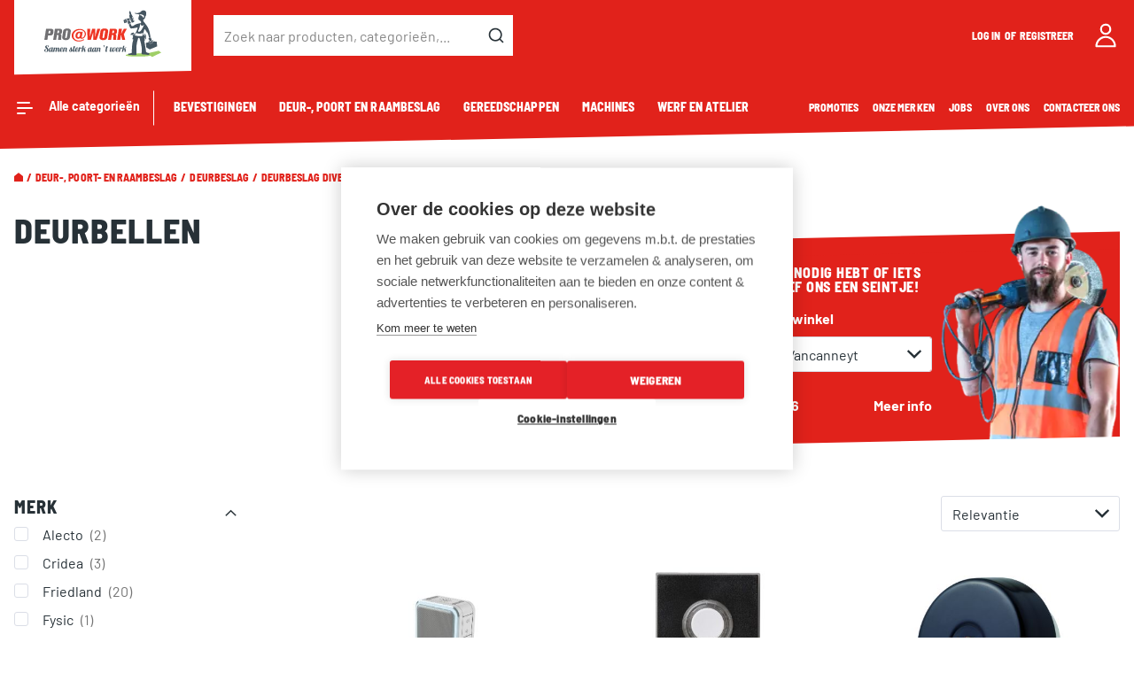

--- FILE ---
content_type: text/html; charset=UTF-8
request_url: https://www.proatwork.be/nl_BE/deur-poort-en-raambeslag/deurbeslag/deurbeslag-diverse/deurbellen
body_size: 66657
content:
<!doctype html>
<html lang="nl">
    <head >
        <script>
    var LOCALE = 'nl\u002DBE';
    var BASE_URL = 'https\u003A\u002F\u002Fwww.proatwork.be\u002Fnl_BE\u002F';
    var require = {
        'baseUrl': 'https\u003A\u002F\u002Fwww.proatwork.be\u002Fstatic\u002Fversion1767604381\u002Ffrontend\u002FDuo\u002FProAtWork\u002Fnl_BE'
    };</script>        <meta charset="utf-8"/>
<meta name="title" content="Deurbellen"/>
<meta name="robots" content="INDEX,FOLLOW"/>
<meta name="viewport" content="width=device-width, initial-scale=1"/>
<meta name="format-detection" content="telephone=no"/>
<meta name="theme-color" content="#e1221b"/>
<title>Deurbellen</title>
<link  rel="stylesheet" type="text/css"  media="all" href="https://www.proatwork.be/static/version1767604381/frontend/Duo/ProAtWork/nl_BE/mage/calendar.css" />
<link  rel="stylesheet" type="text/css"  media="all" href="https://www.proatwork.be/static/version1767604381/frontend/Duo/ProAtWork/nl_BE/css/styles-m.css" />
<link  rel="stylesheet" type="text/css"  media="all" href="https://www.proatwork.be/static/version1767604381/frontend/Duo/ProAtWork/nl_BE/jquery/uppy/dist/uppy-custom.css" />
<link  rel="stylesheet" type="text/css"  media="all" href="https://www.proatwork.be/static/version1767604381/frontend/Duo/ProAtWork/nl_BE/BestForMage_CPSD/css/list/cpsd.css" />
<link  rel="stylesheet" type="text/css"  media="all" href="https://www.proatwork.be/static/version1767604381/frontend/Duo/ProAtWork/nl_BE/Mageplaza_Core/css/owl.carousel.css" />
<link  rel="stylesheet" type="text/css"  media="all" href="https://www.proatwork.be/static/version1767604381/frontend/Duo/ProAtWork/nl_BE/Mageplaza_Core/css/owl.theme.css" />
<link  rel="stylesheet" type="text/css"  media="all" href="https://www.proatwork.be/static/version1767604381/frontend/Duo/ProAtWork/nl_BE/Mageplaza_LayeredNavigationPro/css/chosen.min.css" />
<link  rel="stylesheet" type="text/css"  media="screen and (min-width: 768px)" href="https://www.proatwork.be/static/version1767604381/frontend/Duo/ProAtWork/nl_BE/css/styles-l.css" />
<link  rel="stylesheet" type="text/css"  media="print" href="https://www.proatwork.be/static/version1767604381/frontend/Duo/ProAtWork/nl_BE/css/print.css" />
<link  rel="icon" type="image/x-icon" href="https://www.proatwork.be/static/version1767604381/frontend/Duo/ProAtWork/nl_BE/Magento_Theme/favicon.ico" />
<link  rel="shortcut icon" type="image/x-icon" href="https://www.proatwork.be/static/version1767604381/frontend/Duo/ProAtWork/nl_BE/Magento_Theme/favicon.ico" />
<script  type="text/javascript"  src="https://www.proatwork.be/static/version1767604381/frontend/Duo/ProAtWork/nl_BE/requirejs/require.js"></script>
<script  type="text/javascript"  src="https://www.proatwork.be/static/version1767604381/frontend/Duo/ProAtWork/nl_BE/mage/requirejs/mixins.js"></script>
<script  type="text/javascript"  src="https://www.proatwork.be/static/version1767604381/frontend/Duo/ProAtWork/nl_BE/requirejs-config.js"></script>
<link rel="preload" as="font" crossorigin="anonymous" href="https://www.proatwork.be/static/version1767604381/frontend/Duo/ProAtWork/nl_BE/fonts/barlow/400/Barlow-Regular.woff2" />
<link rel="preload" as="font" crossorigin="anonymous" href="https://www.proatwork.be/static/version1767604381/frontend/Duo/ProAtWork/nl_BE/fonts/barlow-semicondensed/800/BarlowSemiCondensed-ExtraBold.woff2" />
<link  rel="apple-touch-icon" sizes="180x180" href="https://www.proatwork.be/static/version1767604381/frontend/Duo/ProAtWork/nl_BE/Magento_Theme/favicons/apple-touch-icon.png" />
<link  rel="icon" type="image/png" sizes="32x32" href="https://www.proatwork.be/static/version1767604381/frontend/Duo/ProAtWork/nl_BE/Magento_Theme/favicons/favicon-32x32.png" />
<link  rel="icon" type="image/png" sizes="16x16" href="https://www.proatwork.be/static/version1767604381/frontend/Duo/ProAtWork/nl_BE/Magento_Theme/favicons/favicon-16x16.png" />
<link  rel="canonical" href="https://www.proatwork.be/nl_BE/deur-poort-en-raambeslag/deurbeslag/deurbeslag-diverse/deurbellen" />
<script src="https://cdn.cookiehub.eu/c2/cc887953.js"></script>
<script type="text/javascript">
window.dataLayer = window.dataLayer || [];
function gtag(){dataLayer.push(arguments);}
gtag('consent','default',{'security_storage':'granted','functionality_storage':'denied','personalization_storage':'denied','ad_storage':'denied','ad_user_data':'denied','ad_personalization':'denied','analytics_storage':'denied','wait_for_update':500});
document.addEventListener("DOMContentLoaded", function(event) {
var cpm = {};
window.cookiehub.load(cpm);
});
</script>                <script>
        window.getWpGA4Cookie = function(name) {
            match = document.cookie.match(new RegExp(name + '=([^;]+)'));
            if (match) return decodeURIComponent(match[1].replace(/\+/g, ' ')) ;
        };


        window.dataLayer = window.dataLayer || [];
                var dl4Objects = [{"pageName":"Deurbellen","pageType":"category","ecommerce":{"items":[{"item_name":"Bel serie 3 RF kit 150m 84Db","item_id":"E592504-","price":"73.22","item_brand":"Friedland","item_category":"Deur-, Poort- en Raambeslag","item_category_2":"Deurbeslag","item_category_3":"Deurbeslag diverse","item_category_4":"Deurbellen","item_list_name":"category","item_list_id":"35686","index":1,"currency":"EUR"},{"item_name":"Beldrukknop pushlite d723 zwart","item_id":"E592542","price":"12.32","item_brand":"Friedland","item_category":"Deur-, Poort- en Raambeslag","item_category_2":"Deurbeslag","item_category_3":"Deurbeslag diverse","item_category_4":"Deurbellen","item_list_name":"category","item_list_id":"35686","index":2,"currency":"EUR"},{"item_name":"Alarmbel underdome d792 zwart - wissel","item_id":"E592552","price":"13.68","item_brand":"Friedland","item_category":"Deur-, Poort- en Raambeslag","item_category_2":"Deurbeslag","item_category_3":"Deurbeslag diverse","item_category_4":"Deurbellen","item_list_name":"category","item_list_id":"35686","index":3,"currency":"EUR"},{"item_name":"Beldrukknop index d1226 wit","item_id":"E592538","price":"8.94","item_brand":"Friedland","item_category":"Deur-, Poort- en Raambeslag","item_category_2":"Deurbeslag","item_category_3":"Deurbeslag diverse","item_category_4":"Deurbellen","item_list_name":"category","item_list_id":"35686","index":4,"currency":"EUR"},{"item_name":"Bel bedraad ding dong d117 d126 wit","item_id":"E592517","price":"26.95","item_brand":"Friedland","item_category":"Deur-, Poort- en Raambeslag","item_category_2":"Deurbeslag","item_category_3":"Deurbeslag diverse","item_category_4":"Deurbellen","item_list_name":"category","item_list_id":"35686","index":5,"currency":"EUR"},{"item_name":"Bel bedraad big ben d3230 wit","item_id":"E592511","price":"40.05","item_brand":"Friedland","item_category":"Deur-, Poort- en Raambeslag","item_category_2":"Deurbeslag","item_category_3":"Deurbeslag diverse","item_category_4":"Deurbellen","item_list_name":"category","item_list_id":"35686","index":6,"currency":"EUR"},{"item_name":"Bel drukknop comp. met lamp","item_id":"N055400","price":"24.50","item_brand":"Niko","item_category":"Deur-, Poort- en Raambeslag","item_category_2":"Deurbeslag","item_category_3":"Deurbeslag diverse","item_category_4":"Deurbellen","item_list_name":"category","item_list_id":"35686","index":7,"currency":"EUR"},{"item_name":"Beldrukknop dimex d814 wit","item_id":"E592532","price":"4.57","item_brand":"Friedland","item_category":"Deur-, Poort- en Raambeslag","item_category_2":"Deurbeslag","item_category_3":"Deurbeslag diverse","item_category_4":"Deurbellen","item_list_name":"category","item_list_id":"35686","index":8,"currency":"EUR"},{"item_name":"Deurbel FD-110 draadloos + flitslicht","item_id":"E506309","price":"27.72","item_brand":"Fysic","item_category":"Deur-, Poort- en Raambeslag","item_category_2":"Deurbeslag","item_category_3":"Deurbeslag diverse","item_category_4":"Deurbellen","item_list_name":"category","item_list_id":"35686","index":9,"currency":"EUR"},{"item_name":"Alarmbel bell in onze d902 wit - gelijk","item_id":"E592553","price":"21.21","item_brand":"Friedland","item_category":"Deur-, Poort- en Raambeslag","item_category_2":"Deurbeslag","item_category_3":"Deurbeslag diverse","item_category_4":"Deurbellen","item_list_name":"category","item_list_id":"35686","index":10,"currency":"EUR"},{"item_name":"Alarmbel minibuzzer d182 wit - wissel","item_id":"E592551","price":"8.77","item_brand":"Friedland","item_category":"Deur-, Poort- en Raambeslag","item_category_2":"Deurbeslag","item_category_3":"Deurbeslag diverse","item_category_4":"Deurbellen","item_list_name":"category","item_list_id":"35686","index":11,"currency":"EUR"},{"item_name":"Beldrukknop pushlite d723w wit","item_id":"E592543","price":"9.66","item_brand":"Friedland","item_category":"Deur-, Poort- en Raambeslag","item_category_2":"Deurbeslag","item_category_3":"Deurbeslag diverse","item_category_4":"Deurbellen","item_list_name":"category","item_list_id":"35686","index":12,"currency":"EUR"}]},"event":"view_item_list"}];

        var wpGA4Cookies = ['wp_ga4_customerId','wp_ga4_customerGroup'];
        wpGA4Cookies.map(function(cookieName) {
            var cookieValue = window.getWpGA4Cookie(cookieName);
            if (cookieValue) {
                var dl4Object = {};
                dl4Object[cookieName.replace('wp_ga4_', '')] = cookieValue;
                window.dataLayer.push(dl4Object);
            }
        });

        for (var i in dl4Objects) {
            window.dataLayer.push({ecommerce: null});
            window.dataLayer.push(dl4Objects[i]);
        }
        

    </script>

    <!-- Google Tag Manager -->
<script>(function(w,d,s,l,i){w[l]=w[l]||[];w[l].push({'gtm.start':
new Date().getTime(),event:'gtm.js'});var f=d.getElementsByTagName(s)[0],
j=d.createElement(s),dl=l!='dataLayer'?'&l='+l:'';j.async=true;j.src=
'https://www.googletagmanager.com/gtm.js?id='+i+dl;f.parentNode.insertBefore(j,f);
})(window,document,'script','dataLayer','GTM-5BXF2RW');</script>
<!-- End Google Tag Manager -->    <script type="text/x-magento-init">
        {
            "*": {
                "Magento_PageCache/js/form-key-provider": {
                    "isPaginationCacheEnabled":
                        0                }
            }
        }
    </script>
    
    <script>window.algoliaConfig = JSON.parse('\u007B\u0022instant\u0022\u003A\u007B\u0022enabled\u0022\u003Atrue,\u0022selector\u0022\u003A\u0022.columns\u0022,\u0022isAddToCartEnabled\u0022\u003Atrue,\u0022addToCartParams\u0022\u003A\u007B\u0022action\u0022\u003A\u0022https\u003A\u005C\u002F\u005C\u002Fwww.proatwork.be\u005C\u002Fnl_BE\u005C\u002Fcheckout\u005C\u002Fcart\u005C\u002Fadd\u005C\u002F\u0022,\u0022formKey\u0022\u003A\u0022O7y0NB9C7Yag9vNp\u0022,\u0022redirectUrlParam\u0022\u003A\u0022uenc\u0022\u007D,\u0022infiniteScrollEnabled\u0022\u003Afalse,\u0022urlTrackedParameters\u0022\u003A\u005B\u0022query\u0022,\u0022attribute\u003A\u002A\u0022,\u0022index\u0022,\u0022page\u0022\u005D,\u0022isSearchBoxEnabled\u0022\u003Atrue,\u0022isVisualMerchEnabled\u0022\u003Afalse,\u0022categorySeparator\u0022\u003A\u0022\u0020\u005C\u002F\u005C\u002F\u005C\u002F\u0020\u0022,\u0022categoryPageIdAttribute\u0022\u003A\u0022categoryPageId\u0022,\u0022isCategoryNavigationEnabled\u0022\u003Afalse,\u0022hidePagination\u0022\u003Afalse,\u0022isDynamicFacetsEnabled\u0022\u003Afalse,\u0022redirects\u0022\u003A\u007B\u0022enabled\u0022\u003Afalse,\u0022onPageLoad\u0022\u003Atrue,\u0022onSearchAsYouType\u0022\u003Afalse,\u0022showSelectableRedirect\u0022\u003Atrue,\u0022openInNewWindow\u0022\u003Afalse\u007D,\u0022addToWishlist\u0022\u003A\u007B\u0022action\u0022\u003A\u0022https\u003A\u005C\u002F\u005C\u002Fwww.proatwork.be\u005C\u002Fnl_BE\u005C\u002Fmwishlist\u005C\u002Fitem\u005C\u002Fadd\u005C\u002F\u0022,\u0022formKey\u0022\u003A\u0022O7y0NB9C7Yag9vNp\u0022\u007D\u007D,\u0022autocomplete\u0022\u003A\u007B\u0022enabled\u0022\u003Atrue,\u0022selector\u0022\u003A\u0022.algolia\u002Dsearch\u002Dinput\u0022,\u0022sections\u0022\u003A\u005B\u007B\u0022name\u0022\u003A\u0022pim_attribute_brand\u0022,\u0022label\u0022\u003A\u0022Merken\u0022,\u0022hitsPerPage\u0022\u003A\u00222\u0022\u007D\u005D,\u0022nbOfProductsSuggestions\u0022\u003A8,\u0022nbOfCategoriesSuggestions\u0022\u003A6,\u0022nbOfQueriesSuggestions\u0022\u003A6,\u0022isDebugEnabled\u0022\u003Afalse,\u0022isNavigatorEnabled\u0022\u003Atrue,\u0022debounceMilliseconds\u0022\u003A300,\u0022minimumCharacters\u0022\u003A0,\u0022redirects\u0022\u003A\u007B\u0022enabled\u0022\u003Atrue,\u0022showSelectableRedirect\u0022\u003Atrue,\u0022showHitsWithRedirect\u0022\u003Afalse,\u0022openInNewWindow\u0022\u003Afalse\u007D\u007D,\u0022landingPage\u0022\u003A\u007B\u0022query\u0022\u003A\u0022\u0022,\u0022configuration\u0022\u003A\u0022\u005B\u005D\u0022\u007D,\u0022recommend\u0022\u003A\u007B\u0022enabledFBT\u0022\u003Afalse,\u0022enabledRelated\u0022\u003Afalse,\u0022enabledFBTInCart\u0022\u003Afalse,\u0022enabledRelatedInCart\u0022\u003Afalse,\u0022enabledLookingSimilar\u0022\u003A0,\u0022limitFBTProducts\u0022\u003A6,\u0022limitRelatedProducts\u0022\u003A6,\u0022limitTrendingItems\u0022\u003A6,\u0022limitLookingSimilar\u0022\u003A6,\u0022enabledTrendItems\u0022\u003A0,\u0022trendItemFacetName\u0022\u003Anull,\u0022trendItemFacetValue\u0022\u003Anull,\u0022isTrendItemsEnabledInPDP\u0022\u003A0,\u0022isTrendItemsEnabledInCartPage\u0022\u003A0,\u0022isAddToCartEnabledInFBT\u0022\u003Afalse,\u0022isAddToCartEnabledInRelatedProduct\u0022\u003Afalse,\u0022isAddToCartEnabledInTrendsItem\u0022\u003Afalse,\u0022isAddToCartEnabledInLookingSimilar\u0022\u003Afalse,\u0022FBTTitle\u0022\u003A\u0022Frequently\u0020bought\u0020together\u0022,\u0022relatedProductsTitle\u0022\u003A\u0022Related\u0020products\u0022,\u0022trendingItemsTitle\u0022\u003A\u0022Trending\u0020items\u0022,\u0022addToCartParams\u0022\u003A\u007B\u0022action\u0022\u003A\u0022https\u003A\u005C\u002F\u005C\u002Fwww.proatwork.be\u005C\u002Fnl_BE\u005C\u002Fcheckout\u005C\u002Fcart\u005C\u002Fadd\u005C\u002F\u0022,\u0022formKey\u0022\u003A\u0022O7y0NB9C7Yag9vNp\u0022,\u0022redirectUrlParam\u0022\u003A\u0022uenc\u0022\u007D,\u0022isLookingSimilarEnabledInPDP\u0022\u003A0,\u0022isLookingSimilarEnabledInCartPage\u0022\u003A0,\u0022lookingSimilarTitle\u0022\u003A\u0022Looking\u0020Similar\u0022\u007D,\u0022extensionVersion\u0022\u003A\u00223.17.0\u0022,\u0022applicationId\u0022\u003A\u00228ELELR4M72\u0022,\u0022indexName\u0022\u003A\u0022magento2_proatworknl_BE\u0022,\u0022baseIndexName\u0022\u003A\u0022magento2_proatworknl_BE\u0022,\u0022apiKey\u0022\u003A\u0022Nzk5ZTIyOTQ4MWQ5ZTRlODQ5NzlkNDI2MjNiM2FmZWE4NWQ2OWU1ZTE2YTQ0MWIzODRiYWNjN2JkOWIwMWFlZHRhZ0ZpbHRlcnM9JnZhbGlkVW50aWw9MTc2ODc4NzY2NA\u003D\u003D\u0022,\u0022attributeFilter\u0022\u003A\u005B\u005D,\u0022facets\u0022\u003A\u005B\u007B\u0022attribute\u0022\u003A\u0022color\u0022,\u0022type\u0022\u003A\u0022conjunctive\u0022,\u0022label\u0022\u003A\u0022Color\u0022,\u0022searchable\u0022\u003A2,\u0022create_rule\u0022\u003A2\u007D,\u007B\u0022attribute\u0022\u003A\u0022erp_attribute_00235\u0022,\u0022type\u0022\u003A\u0022conjunctive\u0022,\u0022label\u0022\u003A\u0022Lengte\u0020\u0028mm\u0029\u0022,\u0022searchable\u0022\u003A2,\u0022create_rule\u0022\u003A2\u007D,\u007B\u0022attribute\u0022\u003A\u0022erp_attribute_004\u0022,\u0022type\u0022\u003A\u0022conjunctive\u0022,\u0022label\u0022\u003A\u0022Gewicht\u0020\u0028gr\u0020\u002D\u0020kg\u0029\u0022,\u0022searchable\u0022\u003A2,\u0022create_rule\u0022\u003A2\u007D,\u007B\u0022attribute\u0022\u003A\u0022erp_attribute_006\u0022,\u0022type\u0022\u003A\u0022conjunctive\u0022,\u0022label\u0022\u003A\u0022Lengte\u0020\u0028mm\u0029\u0022,\u0022searchable\u0022\u003A2,\u0022create_rule\u0022\u003A2\u007D,\u007B\u0022attribute\u0022\u003A\u0022erp_attribute_021\u0022,\u0022type\u0022\u003A\u0022conjunctive\u0022,\u0022label\u0022\u003A\u0022Kleur\u0022,\u0022searchable\u0022\u003A2,\u0022create_rule\u0022\u003A2\u007D,\u007B\u0022attribute\u0022\u003A\u0022erp_attribute_035\u0022,\u0022type\u0022\u003A\u0022conjunctive\u0022,\u0022label\u0022\u003A\u0022Diameter\u0020x\u0020lengte\u0020\u0028mm\u0029\u0022,\u0022searchable\u0022\u003A2,\u0022create_rule\u0022\u003A2\u007D,\u007B\u0022attribute\u0022\u003A\u0022manufacturer\u0022,\u0022type\u0022\u003A\u0022conjunctive\u0022,\u0022label\u0022\u003A\u0022Manufacturer\u0022,\u0022searchable\u0022\u003A2,\u0022create_rule\u0022\u003A2\u007D,\u007B\u0022attribute\u0022\u003A\u0022paw_attribute_11\u0022,\u0022type\u0022\u003A\u0022conjunctive\u0022,\u0022label\u0022\u003A\u0022Bitmaat\u0022,\u0022searchable\u0022\u003A2,\u0022create_rule\u0022\u003A2\u007D,\u007B\u0022attribute\u0022\u003A\u0022paw_attribute_110\u0022,\u0022type\u0022\u003A\u0022conjunctive\u0022,\u0022label\u0022\u003A\u0022Aantal\u0020tanden\u0022,\u0022searchable\u0022\u003A2,\u0022create_rule\u0022\u003A2\u007D,\u007B\u0022attribute\u0022\u003A\u0022paw_attribute_115\u0022,\u0022type\u0022\u003A\u0022conjunctive\u0022,\u0022label\u0022\u003A\u0022Magnetisch\u0022,\u0022searchable\u0022\u003A2,\u0022create_rule\u0022\u003A2\u007D,\u007B\u0022attribute\u0022\u003A\u0022paw_attribute_116\u0022,\u0022type\u0022\u003A\u0022conjunctive\u0022,\u0022label\u0022\u003A\u0022Breedte\u0022,\u0022searchable\u0022\u003A2,\u0022create_rule\u0022\u003A2\u007D,\u007B\u0022attribute\u0022\u003A\u0022paw_attribute_117\u0022,\u0022type\u0022\u003A\u0022conjunctive\u0022,\u0022label\u0022\u003A\u0022Diameter\u0020boorgat\u0022,\u0022searchable\u0022\u003A2,\u0022create_rule\u0022\u003A2\u007D,\u007B\u0022attribute\u0022\u003A\u0022paw_attribute_118\u0022,\u0022type\u0022\u003A\u0022conjunctive\u0022,\u0022label\u0022\u003A\u0022Lengte\u0020plug\u0022,\u0022searchable\u0022\u003A2,\u0022create_rule\u0022\u003A2\u007D,\u007B\u0022attribute\u0022\u003A\u0022paw_attribute_119\u0022,\u0022type\u0022\u003A\u0022conjunctive\u0022,\u0022label\u0022\u003A\u0022Dikte\u0020schijf\u0022,\u0022searchable\u0022\u003A2,\u0022create_rule\u0022\u003A2\u007D,\u007B\u0022attribute\u0022\u003A\u0022paw_attribute_122\u0022,\u0022type\u0022\u003A\u0022conjunctive\u0022,\u0022label\u0022\u003A\u0022Klasse\u0022,\u0022searchable\u0022\u003A2,\u0022create_rule\u0022\u003A2\u007D,\u007B\u0022attribute\u0022\u003A\u0022paw_attribute_127\u0022,\u0022type\u0022\u003A\u0022conjunctive\u0022,\u0022label\u0022\u003A\u0022Breedte\u0022,\u0022searchable\u0022\u003A2,\u0022create_rule\u0022\u003A2\u007D,\u007B\u0022attribute\u0022\u003A\u0022paw_attribute_13\u0022,\u0022type\u0022\u003A\u0022conjunctive\u0022,\u0022label\u0022\u003A\u0022DIN\u002Dnorm\u0022,\u0022searchable\u0022\u003A2,\u0022create_rule\u0022\u003A2\u007D,\u007B\u0022attribute\u0022\u003A\u0022paw_attribute_131\u0022,\u0022type\u0022\u003A\u0022conjunctive\u0022,\u0022label\u0022\u003A\u0022Diameter\u0020\u0028wiel\u0029\u0022,\u0022searchable\u0022\u003A2,\u0022create_rule\u0022\u003A2\u007D,\u007B\u0022attribute\u0022\u003A\u0022paw_attribute_132\u0022,\u0022type\u0022\u003A\u0022conjunctive\u0022,\u0022label\u0022\u003A\u0022Uitvoering\u0022,\u0022searchable\u0022\u003A2,\u0022create_rule\u0022\u003A2\u007D,\u007B\u0022attribute\u0022\u003A\u0022paw_attribute_134\u0022,\u0022type\u0022\u003A\u0022conjunctive\u0022,\u0022label\u0022\u003A\u0022Materiaal\u0020\u0028bak\u0029\u0022,\u0022searchable\u0022\u003A2,\u0022create_rule\u0022\u003A2\u007D,\u007B\u0022attribute\u0022\u003A\u0022paw_attribute_141\u0022,\u0022type\u0022\u003A\u0022conjunctive\u0022,\u0022label\u0022\u003A\u0022Aantal\u0020treden\u005C\u002Fsporten\u0022,\u0022searchable\u0022\u003A2,\u0022create_rule\u0022\u003A2\u007D,\u007B\u0022attribute\u0022\u003A\u0022paw_attribute_142\u0022,\u0022type\u0022\u003A\u0022conjunctive\u0022,\u0022label\u0022\u003A\u0022Breedte\u0020\u0028lemmet\u0029\u0022,\u0022searchable\u0022\u003A2,\u0022create_rule\u0022\u003A2\u007D,\u007B\u0022attribute\u0022\u003A\u0022paw_attribute_17\u0022,\u0022type\u0022\u003A\u0022conjunctive\u0022,\u0022label\u0022\u003A\u0022Diameter\u0020\u0028schijf\u0029\u0022,\u0022searchable\u0022\u003A2,\u0022create_rule\u0022\u003A2\u007D,\u007B\u0022attribute\u0022\u003A\u0022paw_attribute_211\u0022,\u0022type\u0022\u003A\u0022conjunctive\u0022,\u0022label\u0022\u003A\u0022Sleuteltype\u0022,\u0022searchable\u0022\u003A2,\u0022create_rule\u0022\u003A2\u007D,\u007B\u0022attribute\u0022\u003A\u0022paw_attribute_212\u0022,\u0022type\u0022\u003A\u0022conjunctive\u0022,\u0022label\u0022\u003A\u0022Type\u0022,\u0022searchable\u0022\u003A2,\u0022create_rule\u0022\u003A2\u007D,\u007B\u0022attribute\u0022\u003A\u0022paw_attribute_24\u0022,\u0022type\u0022\u003A\u0022conjunctive\u0022,\u0022label\u0022\u003A\u0022Lengte\u0020nagel\u0022,\u0022searchable\u0022\u003A2,\u0022create_rule\u0022\u003A2\u007D,\u007B\u0022attribute\u0022\u003A\u0022paw_attribute_25\u0022,\u0022type\u0022\u003A\u0022conjunctive\u0022,\u0022label\u0022\u003A\u0022Lengte\u0020niet\u0022,\u0022searchable\u0022\u003A2,\u0022create_rule\u0022\u003A2\u007D,\u007B\u0022attribute\u0022\u003A\u0022paw_attribute_252\u0022,\u0022type\u0022\u003A\u0022conjunctive\u0022,\u0022label\u0022\u003A\u0022Formaat\u0022,\u0022searchable\u0022\u003A2,\u0022create_rule\u0022\u003A2\u007D,\u007B\u0022attribute\u0022\u003A\u0022paw_attribute_256\u0022,\u0022type\u0022\u003A\u0022conjunctive\u0022,\u0022label\u0022\u003A\u0022Uitvoering\u0020voorplaat\u0022,\u0022searchable\u0022\u003A2,\u0022create_rule\u0022\u003A2\u007D,\u007B\u0022attribute\u0022\u003A\u0022paw_attribute_257\u0022,\u0022type\u0022\u003A\u0022conjunctive\u0022,\u0022label\u0022\u003A\u0022Type\u0020dagschoot\u0022,\u0022searchable\u0022\u003A2,\u0022create_rule\u0022\u003A2\u007D,\u007B\u0022attribute\u0022\u003A\u0022paw_attribute_26\u0022,\u0022type\u0022\u003A\u0022conjunctive\u0022,\u0022label\u0022\u003A\u0022Entree\u005C\u002FDoornmaat\u0020\u0028mm\u0029\u0022,\u0022searchable\u0022\u003A2,\u0022create_rule\u0022\u003A2\u007D,\u007B\u0022attribute\u0022\u003A\u0022paw_attribute_262\u0022,\u0022type\u0022\u003A\u0022conjunctive\u0022,\u0022label\u0022\u003A\u0022Profiel\u0022,\u0022searchable\u0022\u003A2,\u0022create_rule\u0022\u003A2\u007D,\u007B\u0022attribute\u0022\u003A\u0022paw_attribute_263\u0022,\u0022type\u0022\u003A\u0022conjunctive\u0022,\u0022label\u0022\u003A\u0022Plaatsing\u0022,\u0022searchable\u0022\u003A2,\u0022create_rule\u0022\u003A2\u007D,\u007B\u0022attribute\u0022\u003A\u0022paw_attribute_265\u0022,\u0022type\u0022\u003A\u0022conjunctive\u0022,\u0022label\u0022\u003A\u0022Type\u0022,\u0022searchable\u0022\u003A2,\u0022create_rule\u0022\u003A2\u007D,\u007B\u0022attribute\u0022\u003A\u0022paw_attribute_266\u0022,\u0022type\u0022\u003A\u0022conjunctive\u0022,\u0022label\u0022\u003A\u0022Regelbaar\u0022,\u0022searchable\u0022\u003A2,\u0022create_rule\u0022\u003A2\u007D,\u007B\u0022attribute\u0022\u003A\u0022paw_attribute_267\u0022,\u0022type\u0022\u003A\u0022conjunctive\u0022,\u0022label\u0022\u003A\u0022Vlak\u0020of\u0020hoeksluitplaat\u0022,\u0022searchable\u0022\u003A2,\u0022create_rule\u0022\u003A2\u007D,\u007B\u0022attribute\u0022\u003A\u0022paw_attribute_268\u0022,\u0022type\u0022\u003A\u0022conjunctive\u0022,\u0022label\u0022\u003A\u0022Bediening\u0022,\u0022searchable\u0022\u003A2,\u0022create_rule\u0022\u003A2\u007D,\u007B\u0022attribute\u0022\u003A\u0022paw_attribute_269\u0022,\u0022type\u0022\u003A\u0022conjunctive\u0022,\u0022label\u0022\u003A\u0022Bijkomende\u0020sluitpunten\u0022,\u0022searchable\u0022\u003A2,\u0022create_rule\u0022\u003A2\u007D,\u007B\u0022attribute\u0022\u003A\u0022paw_attribute_27\u0022,\u0022type\u0022\u003A\u0022conjunctive\u0022,\u0022label\u0022\u003A\u0022Asmaat\u005C\u002FSteekmaat\u0022,\u0022searchable\u0022\u003A2,\u0022create_rule\u0022\u003A2\u007D,\u007B\u0022attribute\u0022\u003A\u0022paw_attribute_270\u0022,\u0022type\u0022\u003A\u0022conjunctive\u0022,\u0022label\u0022\u003A\u0022Vorm\u0020voorplaat\u0022,\u0022searchable\u0022\u003A2,\u0022create_rule\u0022\u003A2\u007D,\u007B\u0022attribute\u0022\u003A\u0022paw_attribute_271\u0022,\u0022type\u0022\u003A\u0022conjunctive\u0022,\u0022label\u0022\u003A\u0022Breedte\u0020opengeplooid\u0022,\u0022searchable\u0022\u003A2,\u0022create_rule\u0022\u003A2\u007D,\u007B\u0022attribute\u0022\u003A\u0022paw_attribute_273\u0022,\u0022type\u0022\u003A\u0022conjunctive\u0022,\u0022label\u0022\u003A\u0022Kleur\u0020laser\u0022,\u0022searchable\u0022\u003A2,\u0022create_rule\u0022\u003A2\u007D,\u007B\u0022attribute\u0022\u003A\u0022paw_attribute_306\u0022,\u0022type\u0022\u003A\u0022conjunctive\u0022,\u0022label\u0022\u003A\u0022Kastdiepte\u0022,\u0022searchable\u0022\u003A2,\u0022create_rule\u0022\u003A2\u007D,\u007B\u0022attribute\u0022\u003A\u0022paw_attribute_307\u0022,\u0022type\u0022\u003A\u0022conjunctive\u0022,\u0022label\u0022\u003A\u0022Kastbreedte\u0022,\u0022searchable\u0022\u003A2,\u0022create_rule\u0022\u003A2\u007D,\u007B\u0022attribute\u0022\u003A\u0022paw_attribute_309\u0022,\u0022type\u0022\u003A\u0022conjunctive\u0022,\u0022label\u0022\u003A\u0022Breedte\u0022,\u0022searchable\u0022\u003A2,\u0022create_rule\u0022\u003A2\u007D,\u007B\u0022attribute\u0022\u003A\u0022paw_attribute_310\u0022,\u0022type\u0022\u003A\u0022conjunctive\u0022,\u0022label\u0022\u003A\u0022Maximum\u0020gewicht\u0020van\u0020de\u0020poortvleugel\u0022,\u0022searchable\u0022\u003A2,\u0022create_rule\u0022\u003A2\u007D,\u007B\u0022attribute\u0022\u003A\u0022paw_attribute_311\u0022,\u0022type\u0022\u003A\u0022conjunctive\u0022,\u0022label\u0022\u003A\u0022Functie\u0022,\u0022searchable\u0022\u003A2,\u0022create_rule\u0022\u003A2\u007D,\u007B\u0022attribute\u0022\u003A\u0022paw_attribute_312\u0022,\u0022type\u0022\u003A\u0022conjunctive\u0022,\u0022label\u0022\u003A\u0022Draagkracht\u0022,\u0022searchable\u0022\u003A2,\u0022create_rule\u0022\u003A2\u007D,\u007B\u0022attribute\u0022\u003A\u0022paw_attribute_314\u0022,\u0022type\u0022\u003A\u0022conjunctive\u0022,\u0022label\u0022\u003A\u0022Soort\u0022,\u0022searchable\u0022\u003A2,\u0022create_rule\u0022\u003A2\u007D,\u007B\u0022attribute\u0022\u003A\u0022paw_attribute_315\u0022,\u0022type\u0022\u003A\u0022conjunctive\u0022,\u0022label\u0022\u003A\u0022Gebruik\u0022,\u0022searchable\u0022\u003A2,\u0022create_rule\u0022\u003A2\u007D,\u007B\u0022attribute\u0022\u003A\u0022paw_attribute_316\u0022,\u0022type\u0022\u003A\u0022conjunctive\u0022,\u0022label\u0022\u003A\u0022Certificiering\u0022,\u0022searchable\u0022\u003A2,\u0022create_rule\u0022\u003A2\u007D,\u007B\u0022attribute\u0022\u003A\u0022paw_attribute_317\u0022,\u0022type\u0022\u003A\u0022conjunctive\u0022,\u0022label\u0022\u003A\u0022Plaatsing\u0022,\u0022searchable\u0022\u003A2,\u0022create_rule\u0022\u003A2\u007D,\u007B\u0022attribute\u0022\u003A\u0022paw_attribute_318\u0022,\u0022type\u0022\u003A\u0022conjunctive\u0022,\u0022label\u0022\u003A\u0022Regelbaar\u0022,\u0022searchable\u0022\u003A2,\u0022create_rule\u0022\u003A2\u007D,\u007B\u0022attribute\u0022\u003A\u0022paw_attribute_319\u0022,\u0022type\u0022\u003A\u0022conjunctive\u0022,\u0022label\u0022\u003A\u0022Schuifdeurtype\u0022,\u0022searchable\u0022\u003A2,\u0022create_rule\u0022\u003A2\u007D,\u007B\u0022attribute\u0022\u003A\u0022paw_attribute_321\u0022,\u0022type\u0022\u003A\u0022conjunctive\u0022,\u0022label\u0022\u003A\u0022Afsluitbaar\u0022,\u0022searchable\u0022\u003A2,\u0022create_rule\u0022\u003A2\u007D,\u007B\u0022attribute\u0022\u003A\u0022paw_attribute_322\u0022,\u0022type\u0022\u003A\u0022conjunctive\u0022,\u0022label\u0022\u003A\u0022Type\u0022,\u0022searchable\u0022\u003A2,\u0022create_rule\u0022\u003A2\u007D,\u007B\u0022attribute\u0022\u003A\u0022paw_attribute_324\u0022,\u0022type\u0022\u003A\u0022conjunctive\u0022,\u0022label\u0022\u003A\u0022Sluitpunten\u0022,\u0022searchable\u0022\u003A2,\u0022create_rule\u0022\u003A2\u007D,\u007B\u0022attribute\u0022\u003A\u0022paw_attribute_325\u0022,\u0022type\u0022\u003A\u0022conjunctive\u0022,\u0022label\u0022\u003A\u0022Vergrendeltype\u0022,\u0022searchable\u0022\u003A2,\u0022create_rule\u0022\u003A2\u007D,\u007B\u0022attribute\u0022\u003A\u0022paw_attribute_327\u0022,\u0022type\u0022\u003A\u0022conjunctive\u0022,\u0022label\u0022\u003A\u0022Formaat\u0020\u0028mm\u0029\u0022,\u0022searchable\u0022\u003A2,\u0022create_rule\u0022\u003A2\u007D,\u007B\u0022attribute\u0022\u003A\u0022paw_attribute_328\u0022,\u0022type\u0022\u003A\u0022conjunctive\u0022,\u0022label\u0022\u003A\u0022Inbouwmaat\u0022,\u0022searchable\u0022\u003A2,\u0022create_rule\u0022\u003A2\u007D,\u007B\u0022attribute\u0022\u003A\u0022paw_attribute_329\u0022,\u0022type\u0022\u003A\u0022conjunctive\u0022,\u0022label\u0022\u003A\u0022Plaatsing\u0022,\u0022searchable\u0022\u003A2,\u0022create_rule\u0022\u003A2\u007D,\u007B\u0022attribute\u0022\u003A\u0022paw_attribute_330\u0022,\u0022type\u0022\u003A\u0022conjunctive\u0022,\u0022label\u0022\u003A\u0022Type\u0022,\u0022searchable\u0022\u003A2,\u0022create_rule\u0022\u003A2\u007D,\u007B\u0022attribute\u0022\u003A\u0022paw_attribute_331\u0022,\u0022type\u0022\u003A\u0022conjunctive\u0022,\u0022label\u0022\u003A\u0022Maximum\u0020vleugelgewicht\u0022,\u0022searchable\u0022\u003A2,\u0022create_rule\u0022\u003A2\u007D,\u007B\u0022attribute\u0022\u003A\u0022paw_attribute_332\u0022,\u0022type\u0022\u003A\u0022conjunctive\u0022,\u0022label\u0022\u003A\u0022Met\u0020of\u0020zonder\u0020geleidingslip\u0022,\u0022searchable\u0022\u003A2,\u0022create_rule\u0022\u003A2\u007D,\u007B\u0022attribute\u0022\u003A\u0022paw_attribute_333\u0022,\u0022type\u0022\u003A\u0022conjunctive\u0022,\u0022label\u0022\u003A\u0022Bekbreedte\u0022,\u0022searchable\u0022\u003A2,\u0022create_rule\u0022\u003A2\u007D,\u007B\u0022attribute\u0022\u003A\u0022paw_attribute_334\u0022,\u0022type\u0022\u003A\u0022conjunctive\u0022,\u0022label\u0022\u003A\u0022Type\u0020dichting\u0022,\u0022searchable\u0022\u003A2,\u0022create_rule\u0022\u003A2\u007D,\u007B\u0022attribute\u0022\u003A\u0022paw_attribute_335\u0022,\u0022type\u0022\u003A\u0022conjunctive\u0022,\u0022label\u0022\u003A\u0022Sponningsbreedte\u0020\u0028mm\u0029\u0022,\u0022searchable\u0022\u003A2,\u0022create_rule\u0022\u003A2\u007D,\u007B\u0022attribute\u0022\u003A\u0022paw_attribute_336\u0022,\u0022type\u0022\u003A\u0022conjunctive\u0022,\u0022label\u0022\u003A\u0022Gedrag\u0020bij\u0020brand\u0022,\u0022searchable\u0022\u003A2,\u0022create_rule\u0022\u003A2\u007D,\u007B\u0022attribute\u0022\u003A\u0022paw_attribute_339\u0022,\u0022type\u0022\u003A\u0022conjunctive\u0022,\u0022label\u0022\u003A\u0022Kleur\u0020\u0028looprail\u0029\u0022,\u0022searchable\u0022\u003A2,\u0022create_rule\u0022\u003A2\u007D,\u007B\u0022attribute\u0022\u003A\u0022paw_attribute_345\u0022,\u0022type\u0022\u003A\u0022conjunctive\u0022,\u0022label\u0022\u003A\u0022Draagkracht\u0022,\u0022searchable\u0022\u003A2,\u0022create_rule\u0022\u003A2\u007D,\u007B\u0022attribute\u0022\u003A\u0022paw_attribute_346\u0022,\u0022type\u0022\u003A\u0022conjunctive\u0022,\u0022label\u0022\u003A\u0022Opening\u0020en\u0020sluiting\u0022,\u0022searchable\u0022\u003A2,\u0022create_rule\u0022\u003A2\u007D,\u007B\u0022attribute\u0022\u003A\u0022paw_attribute_36\u0022,\u0022type\u0022\u003A\u0022conjunctive\u0022,\u0022label\u0022\u003A\u0022Voltage\u0022,\u0022searchable\u0022\u003A2,\u0022create_rule\u0022\u003A2\u007D,\u007B\u0022attribute\u0022\u003A\u0022paw_attribute_39\u0022,\u0022type\u0022\u003A\u0022conjunctive\u0022,\u0022label\u0022\u003A\u0022Diameter\u0020zool\u0022,\u0022searchable\u0022\u003A2,\u0022create_rule\u0022\u003A2\u007D,\u007B\u0022attribute\u0022\u003A\u0022paw_attribute_4\u0022,\u0022type\u0022\u003A\u0022conjunctive\u0022,\u0022label\u0022\u003A\u0022Maat\u0022,\u0022searchable\u0022\u003A2,\u0022create_rule\u0022\u003A2\u007D,\u007B\u0022attribute\u0022\u003A\u0022paw_attribute_40\u0022,\u0022type\u0022\u003A\u0022conjunctive\u0022,\u0022label\u0022\u003A\u0022Inhoud\u0020\u0028L\u0029\u0022,\u0022searchable\u0022\u003A2,\u0022create_rule\u0022\u003A2\u007D,\u007B\u0022attribute\u0022\u003A\u0022paw_attribute_41\u0022,\u0022type\u0022\u003A\u0022conjunctive\u0022,\u0022label\u0022\u003A\u0022Inhoud\u0020ketel\u0022,\u0022searchable\u0022\u003A2,\u0022create_rule\u0022\u003A2\u007D,\u007B\u0022attribute\u0022\u003A\u0022paw_attribute_51\u0022,\u0022type\u0022\u003A\u0022conjunctive\u0022,\u0022label\u0022\u003A\u0022Sleutelwijdte\u0022,\u0022searchable\u0022\u003A2,\u0022create_rule\u0022\u003A2\u007D,\u007B\u0022attribute\u0022\u003A\u0022paw_attribute_55\u0022,\u0022type\u0022\u003A\u0022conjunctive\u0022,\u0022label\u0022\u003A\u0022Draad\u0022,\u0022searchable\u0022\u003A2,\u0022create_rule\u0022\u003A2\u007D,\u007B\u0022attribute\u0022\u003A\u0022paw_attribute_56\u0022,\u0022type\u0022\u003A\u0022conjunctive\u0022,\u0022label\u0022\u003A\u0022Lengte\u0020voorplaat\u0022,\u0022searchable\u0022\u003A2,\u0022create_rule\u0022\u003A2\u007D,\u007B\u0022attribute\u0022\u003A\u0022paw_attribute_57\u0022,\u0022type\u0022\u003A\u0022conjunctive\u0022,\u0022label\u0022\u003A\u0022Breedte\u0020voorplaat\u0022,\u0022searchable\u0022\u003A2,\u0022create_rule\u0022\u003A2\u007D,\u007B\u0022attribute\u0022\u003A\u0022paw_attribute_58\u0022,\u0022type\u0022\u003A\u0022conjunctive\u0022,\u0022label\u0022\u003A\u0022Slotbediening\u0022,\u0022searchable\u0022\u003A2,\u0022create_rule\u0022\u003A2\u007D,\u007B\u0022attribute\u0022\u003A\u0022paw_attribute_63\u0022,\u0022type\u0022\u003A\u0022conjunctive\u0022,\u0022label\u0022\u003A\u0022SNR\u0020\u0028dB\u0029\u0022,\u0022searchable\u0022\u003A2,\u0022create_rule\u0022\u003A2\u007D,\u007B\u0022attribute\u0022\u003A\u0022paw_attribute_66\u0022,\u0022type\u0022\u003A\u0022conjunctive\u0022,\u0022label\u0022\u003A\u0022Korrel\u0022,\u0022searchable\u0022\u003A2,\u0022create_rule\u0022\u003A2\u007D,\u007B\u0022attribute\u0022\u003A\u0022paw_attribute_67\u0022,\u0022type\u0022\u003A\u0022conjunctive\u0022,\u0022label\u0022\u003A\u0022Boordiameter\u0022,\u0022searchable\u0022\u003A2,\u0022create_rule\u0022\u003A2\u007D,\u007B\u0022attribute\u0022\u003A\u0022paw_attribute_68\u0022,\u0022type\u0022\u003A\u0022conjunctive\u0022,\u0022label\u0022\u003A\u0022Lengte\u0020band\u0022,\u0022searchable\u0022\u003A2,\u0022create_rule\u0022\u003A2\u007D,\u007B\u0022attribute\u0022\u003A\u0022paw_attribute_69\u0022,\u0022type\u0022\u003A\u0022conjunctive\u0022,\u0022label\u0022\u003A\u0022Breedte\u0020band\u0022,\u0022searchable\u0022\u003A2,\u0022create_rule\u0022\u003A2\u007D,\u007B\u0022attribute\u0022\u003A\u0022paw_attribute_72\u0022,\u0022type\u0022\u003A\u0022conjunctive\u0022,\u0022label\u0022\u003A\u0022VDE\u0020Getest\u0022,\u0022searchable\u0022\u003A2,\u0022create_rule\u0022\u003A2\u007D,\u007B\u0022attribute\u0022\u003A\u0022paw_attribute_74\u0022,\u0022type\u0022\u003A\u0022conjunctive\u0022,\u0022label\u0022\u003A\u0022Lengte\u0020kling\u0022,\u0022searchable\u0022\u003A2,\u0022create_rule\u0022\u003A2\u007D,\u007B\u0022attribute\u0022\u003A\u0022paw_attribute_75\u0022,\u0022type\u0022\u003A\u0022conjunctive\u0022,\u0022label\u0022\u003A\u0022Kap\u0022,\u0022searchable\u0022\u003A2,\u0022create_rule\u0022\u003A2\u007D,\u007B\u0022attribute\u0022\u003A\u0022paw_attribute_77\u0022,\u0022type\u0022\u003A\u0022conjunctive\u0022,\u0022label\u0022\u003A\u0022Dikte\u0022,\u0022searchable\u0022\u003A2,\u0022create_rule\u0022\u003A2\u007D,\u007B\u0022attribute\u0022\u003A\u0022paw_attribute_85\u0022,\u0022type\u0022\u003A\u0022conjunctive\u0022,\u0022label\u0022\u003A\u0022Sokmaat\u0022,\u0022searchable\u0022\u003A2,\u0022create_rule\u0022\u003A2\u007D,\u007B\u0022attribute\u0022\u003A\u0022paw_attribute_87\u0022,\u0022type\u0022\u003A\u0022conjunctive\u0022,\u0022label\u0022\u003A\u0022Hoogte\u0022,\u0022searchable\u0022\u003A2,\u0022create_rule\u0022\u003A2\u007D,\u007B\u0022attribute\u0022\u003A\u0022paw_attribute_88\u0022,\u0022type\u0022\u003A\u0022conjunctive\u0022,\u0022label\u0022\u003A\u0022Draagvermogen\u0020\u0028per\u00202\u0020stuks\u0029\u0022,\u0022searchable\u0022\u003A2,\u0022create_rule\u0022\u003A2\u007D,\u007B\u0022attribute\u0022\u003A\u0022paw_attribute_89\u0022,\u0022type\u0022\u003A\u0022conjunctive\u0022,\u0022label\u0022\u003A\u0022Draagvermogen\u0020\u0028per\u00203\u0020stuks\u0029\u0022,\u0022searchable\u0022\u003A2,\u0022create_rule\u0022\u003A2\u007D,\u007B\u0022attribute\u0022\u003A\u0022paw_attribute_90\u0022,\u0022type\u0022\u003A\u0022conjunctive\u0022,\u0022label\u0022\u003A\u0022Draairichting\u0022,\u0022searchable\u0022\u003A2,\u0022create_rule\u0022\u003A2\u007D,\u007B\u0022attribute\u0022\u003A\u0022paw_attribute_92\u0022,\u0022type\u0022\u003A\u0022conjunctive\u0022,\u0022label\u0022\u003A\u0022Deurdikte\u0022,\u0022searchable\u0022\u003A2,\u0022create_rule\u0022\u003A2\u007D,\u007B\u0022attribute\u0022\u003A\u0022paw_attribute_204\u0022,\u0022type\u0022\u003A\u0022conjunctive\u0022,\u0022label\u0022\u003A\u0022Voltage\u0022,\u0022searchable\u0022\u003A2,\u0022create_rule\u0022\u003A2\u007D,\u007B\u0022attribute\u0022\u003A\u0022paw_attribute_10\u0022,\u0022type\u0022\u003A\u0022conjunctive\u0022,\u0022label\u0022\u003A\u0022Diameter\u0022,\u0022searchable\u0022\u003A2,\u0022create_rule\u0022\u003A2\u007D,\u007B\u0022attribute\u0022\u003A\u0022paw_attribute_199\u0022,\u0022type\u0022\u003A\u0022conjunctive\u0022,\u0022label\u0022\u003A\u0022Spanning\u0022,\u0022searchable\u0022\u003A2,\u0022create_rule\u0022\u003A2\u007D,\u007B\u0022attribute\u0022\u003A\u0022paw_attribute_20\u0022,\u0022type\u0022\u003A\u0022conjunctive\u0022,\u0022label\u0022\u003A\u0022Gereedschapsopname\u0022,\u0022searchable\u0022\u003A2,\u0022create_rule\u0022\u003A2\u007D,\u007B\u0022attribute\u0022\u003A\u0022paw_attribute_34\u0022,\u0022type\u0022\u003A\u0022conjunctive\u0022,\u0022label\u0022\u003A\u0022Materiaal\u0022,\u0022searchable\u0022\u003A2,\u0022create_rule\u0022\u003A2\u007D,\u007B\u0022attribute\u0022\u003A\u0022paw_attribute_37\u0022,\u0022type\u0022\u003A\u0022conjunctive\u0022,\u0022label\u0022\u003A\u0022Diameter\u0020zaagblad\u0022,\u0022searchable\u0022\u003A2,\u0022create_rule\u0022\u003A2\u007D,\u007B\u0022attribute\u0022\u003A\u0022paw_attribute_71\u0022,\u0022type\u0022\u003A\u0022conjunctive\u0022,\u0022label\u0022\u003A\u0022Gewicht\u0020kop\u0020\u0028gr\u0029\u0022,\u0022searchable\u0022\u003A2,\u0022create_rule\u0022\u003A2\u007D,\u007B\u0022attribute\u0022\u003A\u0022paw_attribute_200\u0022,\u0022type\u0022\u003A\u0022conjunctive\u0022,\u0022label\u0022\u003A\u0022Werkingsprincipe\u0022,\u0022searchable\u0022\u003A2,\u0022create_rule\u0022\u003A2\u007D,\u007B\u0022attribute\u0022\u003A\u0022paw_attribute_205\u0022,\u0022type\u0022\u003A\u0022conjunctive\u0022,\u0022label\u0022\u003A\u0022Diode\u0022,\u0022searchable\u0022\u003A2,\u0022create_rule\u0022\u003A2\u007D,\u007B\u0022attribute\u0022\u003A\u0022paw_attribute_133\u0022,\u0022type\u0022\u003A\u0022conjunctive\u0022,\u0022label\u0022\u003A\u0022Materiaal\u0020\u0028wiel\u0029\u0022,\u0022searchable\u0022\u003A2,\u0022create_rule\u0022\u003A2\u007D,\u007B\u0022attribute\u0022\u003A\u0022paw_attribute_202\u0022,\u0022type\u0022\u003A\u0022conjunctive\u0022,\u0022label\u0022\u003A\u0022Terugmeldcontact\u0022,\u0022searchable\u0022\u003A2,\u0022create_rule\u0022\u003A2\u007D,\u007B\u0022attribute\u0022\u003A\u0022paw_attribute_203\u0022,\u0022type\u0022\u003A\u0022conjunctive\u0022,\u0022label\u0022\u003A\u0022Vrijzetpal\u0022,\u0022searchable\u0022\u003A2,\u0022create_rule\u0022\u003A2\u007D,\u007B\u0022attribute\u0022\u003A\u0022paw_attribute_206\u0022,\u0022type\u0022\u003A\u0022conjunctive\u0022,\u0022label\u0022\u003A\u0022Lichtere\u0020veer\u0022,\u0022searchable\u0022\u003A2,\u0022create_rule\u0022\u003A2\u007D,\u007B\u0022attribute\u0022\u003A\u0022paw_attribute_208\u0022,\u0022type\u0022\u003A\u0022conjunctive\u0022,\u0022label\u0022\u003A\u0022100\u0025\u0020belastbaar\u0022,\u0022searchable\u0022\u003A2,\u0022create_rule\u0022\u003A2\u007D,\u007B\u0022attribute\u0022\u003A\u0022paw_attribute_185\u0022,\u0022type\u0022\u003A\u0022conjunctive\u0022,\u0022label\u0022\u003A\u0022Overbrenging\u0022,\u0022searchable\u0022\u003A2,\u0022create_rule\u0022\u003A2\u007D,\u007B\u0022attribute\u0022\u003A\u0022paw_attribute_201\u0022,\u0022type\u0022\u003A\u0022conjunctive\u0022,\u0022label\u0022\u003A\u0022Waterbestendig\u0022,\u0022searchable\u0022\u003A2,\u0022create_rule\u0022\u003A2\u007D,\u007B\u0022attribute\u0022\u003A\u0022paw_attribute_280\u0022,\u0022type\u0022\u003A\u0022conjunctive\u0022,\u0022label\u0022\u003A\u0022Bediening\u0022,\u0022searchable\u0022\u003A2,\u0022create_rule\u0022\u003A2\u007D,\u007B\u0022attribute\u0022\u003A\u0022paw_attribute_275\u0022,\u0022type\u0022\u003A\u0022conjunctive\u0022,\u0022label\u0022\u003A\u0022Plaatsing\u0020van\u0020de\u0020schelp\u0022,\u0022searchable\u0022\u003A2,\u0022create_rule\u0022\u003A2\u007D,\u007B\u0022attribute\u0022\u003A\u0022paw_attribute_276\u0022,\u0022type\u0022\u003A\u0022conjunctive\u0022,\u0022label\u0022\u003A\u0022Deurdikte\u0020\u0028bij\u0020plaatsing\u0020in\u0020de\u0020kopzijde\u0029\u0022,\u0022searchable\u0022\u003A2,\u0022create_rule\u0022\u003A2\u007D,\u007B\u0022attribute\u0022\u003A\u0022paw_attribute_274\u0022,\u0022type\u0022\u003A\u0022conjunctive\u0022,\u0022label\u0022\u003A\u0022Afwerking\u0022,\u0022searchable\u0022\u003A2,\u0022create_rule\u0022\u003A2\u007D,\u007B\u0022attribute\u0022\u003A\u0022paw_attribute_277\u0022,\u0022type\u0022\u003A\u0022conjunctive\u0022,\u0022label\u0022\u003A\u0022Plaatsing\u0022,\u0022searchable\u0022\u003A2,\u0022create_rule\u0022\u003A2\u007D,\u007B\u0022attribute\u0022\u003A\u0022paw_attribute_282\u0022,\u0022type\u0022\u003A\u0022conjunctive\u0022,\u0022label\u0022\u003A\u0022Montagesituatie\u0022,\u0022searchable\u0022\u003A2,\u0022create_rule\u0022\u003A2\u007D,\u007B\u0022attribute\u0022\u003A\u0022paw_attribute_278\u0022,\u0022type\u0022\u003A\u0022conjunctive\u0022,\u0022label\u0022\u003A\u0022Houdkracht\u0022,\u0022searchable\u0022\u003A2,\u0022create_rule\u0022\u003A2\u007D,\u007B\u0022attribute\u0022\u003A\u0022paw_attribute_279\u0022,\u0022type\u0022\u003A\u0022conjunctive\u0022,\u0022label\u0022\u003A\u0022Optionele\u0020onderbrekingsknop\u0022,\u0022searchable\u0022\u003A2,\u0022create_rule\u0022\u003A2\u007D,\u007B\u0022attribute\u0022\u003A\u0022paw_attribute_284\u0022,\u0022type\u0022\u003A\u0022conjunctive\u0022,\u0022label\u0022\u003A\u0022Vergrendelbaar\u0022,\u0022searchable\u0022\u003A2,\u0022create_rule\u0022\u003A2\u007D,\u007B\u0022attribute\u0022\u003A\u0022paw_attribute_288\u0022,\u0022type\u0022\u003A\u0022conjunctive\u0022,\u0022label\u0022\u003A\u0022Lengte\u0020\u0028mm\u0029\u0022,\u0022searchable\u0022\u003A2,\u0022create_rule\u0022\u003A2\u007D,\u007B\u0022attribute\u0022\u003A\u0022paw_attribute_285\u0022,\u0022type\u0022\u003A\u0022conjunctive\u0022,\u0022label\u0022\u003A\u0022Breedte\u0020\u0028mm\u0029\u0022,\u0022searchable\u0022\u003A2,\u0022create_rule\u0022\u003A2\u007D,\u007B\u0022attribute\u0022\u003A\u0022paw_attribute_323\u0022,\u0022type\u0022\u003A\u0022conjunctive\u0022,\u0022label\u0022\u003A\u0022Aantal\u0020sluitpunten\u0022,\u0022searchable\u0022\u003A2,\u0022create_rule\u0022\u003A2\u007D,\u007B\u0022attribute\u0022\u003A\u0022paw_attribute_259\u0022,\u0022type\u0022\u003A\u0022conjunctive\u0022,\u0022label\u0022\u003A\u0022Stijl\u0022,\u0022searchable\u0022\u003A2,\u0022create_rule\u0022\u003A2\u007D,\u007B\u0022attribute\u0022\u003A\u0022paw_attribute_283\u0022,\u0022type\u0022\u003A\u0022conjunctive\u0022,\u0022label\u0022\u003A\u0022Penuitslag\u0020bij\u0020deurbladmontage\u0022,\u0022searchable\u0022\u003A2,\u0022create_rule\u0022\u003A2\u007D,\u007B\u0022attribute\u0022\u003A\u0022paw_attribute_308\u0022,\u0022type\u0022\u003A\u0022conjunctive\u0022,\u0022label\u0022\u003A\u0022Asmaat\u0022,\u0022searchable\u0022\u003A2,\u0022create_rule\u0022\u003A2\u007D,\u007B\u0022attribute\u0022\u003A\u0022paw_attribute_260\u0022,\u0022type\u0022\u003A\u0022conjunctive\u0022,\u0022label\u0022\u003A\u0022Rozetvorm\u0022,\u0022searchable\u0022\u003A2,\u0022create_rule\u0022\u003A2\u007D,\u007B\u0022attribute\u0022\u003A\u0022paw_attribute_169\u0022,\u0022type\u0022\u003A\u0022conjunctive\u0022,\u0022label\u0022\u003A\u0022Product\u0020type\u0022,\u0022searchable\u0022\u003A2,\u0022create_rule\u0022\u003A2\u007D,\u007B\u0022attribute\u0022\u003A\u0022paw_attribute_261\u0022,\u0022type\u0022\u003A\u0022conjunctive\u0022,\u0022label\u0022\u003A\u0022Genormeerd\u0020volgens\u0020EN1906\u0022,\u0022searchable\u0022\u003A2,\u0022create_rule\u0022\u003A2\u007D,\u007B\u0022attribute\u0022\u003A\u0022paw_attribute_91\u0022,\u0022type\u0022\u003A\u0022conjunctive\u0022,\u0022label\u0022\u003A\u0022Dikte\u0020rozet\u0022,\u0022searchable\u0022\u003A2,\u0022create_rule\u0022\u003A2\u007D,\u007B\u0022attribute\u0022\u003A\u0022pim_attribute_brand\u0022,\u0022type\u0022\u003A\u0022conjunctive\u0022,\u0022label\u0022\u003A\u0022Merk\u0022,\u0022searchable\u0022\u003A2,\u0022create_rule\u0022\u003A2\u007D,\u007B\u0022attribute\u0022\u003A\u0022paw_attribute_165\u0022,\u0022type\u0022\u003A\u0022conjunctive\u0022,\u0022label\u0022\u003A\u0022Gewichtsklasse\u0022,\u0022searchable\u0022\u003A2,\u0022create_rule\u0022\u003A2\u007D,\u007B\u0022attribute\u0022\u003A\u0022paw_attribute_197\u0022,\u0022type\u0022\u003A\u0022conjunctive\u0022,\u0022label\u0022\u003A\u0022Plaatsingswijze\u0022,\u0022searchable\u0022\u003A2,\u0022create_rule\u0022\u003A2\u007D,\u007B\u0022attribute\u0022\u003A\u0022paw_attribute_286\u0022,\u0022type\u0022\u003A\u0022conjunctive\u0022,\u0022label\u0022\u003A\u0022Bevestigingsschroeven\u0022,\u0022searchable\u0022\u003A2,\u0022create_rule\u0022\u003A2\u007D,\u007B\u0022attribute\u0022\u003A\u0022paw_attribute_82\u0022,\u0022type\u0022\u003A\u0022conjunctive\u0022,\u0022label\u0022\u003A\u0022Schoenmaat\u0022,\u0022searchable\u0022\u003A2,\u0022create_rule\u0022\u003A2\u007D,\u007B\u0022attribute\u0022\u003A\u0022paw_attribute_168\u0022,\u0022type\u0022\u003A\u0022conjunctive\u0022,\u0022label\u0022\u003A\u0022Plaatsingsmethode\u0022,\u0022searchable\u0022\u003A2,\u0022create_rule\u0022\u003A2\u007D,\u007B\u0022attribute\u0022\u003A\u0022paw_attribute_209\u0022,\u0022type\u0022\u003A\u0022conjunctive\u0022,\u0022label\u0022\u003A\u0022Armtype\u0022,\u0022searchable\u0022\u003A2,\u0022create_rule\u0022\u003A2\u007D,\u007B\u0022attribute\u0022\u003A\u0022paw_attribute_255\u0022,\u0022type\u0022\u003A\u0022conjunctive\u0022,\u0022label\u0022\u003A\u0022Plaatsingszijde\u0022,\u0022searchable\u0022\u003A2,\u0022create_rule\u0022\u003A2\u007D,\u007B\u0022attribute\u0022\u003A\u0022paw_attribute_287\u0022,\u0022type\u0022\u003A\u0022conjunctive\u0022,\u0022label\u0022\u003A\u0022Kernbeveiliging\u0022,\u0022searchable\u0022\u003A2,\u0022create_rule\u0022\u003A2\u007D,\u007B\u0022attribute\u0022\u003A\u0022paw_attribute_83\u0022,\u0022type\u0022\u003A\u0022conjunctive\u0022,\u0022label\u0022\u003A\u0022Model\u0022,\u0022searchable\u0022\u003A2,\u0022create_rule\u0022\u003A2\u007D,\u007B\u0022attribute\u0022\u003A\u0022paw_attribute_179\u0022,\u0022type\u0022\u003A\u0022conjunctive\u0022,\u0022label\u0022\u003A\u0022Sluitkracht\u0022,\u0022searchable\u0022\u003A2,\u0022create_rule\u0022\u003A2\u007D,\u007B\u0022attribute\u0022\u003A\u0022paw_attribute_84\u0022,\u0022type\u0022\u003A\u0022conjunctive\u0022,\u0022label\u0022\u003A\u0022EN\u0020ISO\u002020345\u003A2022\u0022,\u0022searchable\u0022\u003A2,\u0022create_rule\u0022\u003A2\u007D,\u007B\u0022attribute\u0022\u003A\u0022paw_attribute_289\u0022,\u0022type\u0022\u003A\u0022conjunctive\u0022,\u0022label\u0022\u003A\u0022Maximum\u0020deurbreedte\u0022,\u0022searchable\u0022\u003A2,\u0022create_rule\u0022\u003A2\u007D,\u007B\u0022attribute\u0022\u003A\u0022paw_attribute_290\u0022,\u0022type\u0022\u003A\u0022conjunctive\u0022,\u0022label\u0022\u003A\u0022Breedte\u0022,\u0022searchable\u0022\u003A2,\u0022create_rule\u0022\u003A2\u007D,\u007B\u0022attribute\u0022\u003A\u0022paw_attribute_291\u0022,\u0022type\u0022\u003A\u0022conjunctive\u0022,\u0022label\u0022\u003A\u0022Schacht\u0022,\u0022searchable\u0022\u003A2,\u0022create_rule\u0022\u003A2\u007D,\u007B\u0022attribute\u0022\u003A\u0022paw_attribute_7\u0022,\u0022type\u0022\u003A\u0022conjunctive\u0022,\u0022label\u0022\u003A\u0022Kleur\u0022,\u0022searchable\u0022\u003A2,\u0022create_rule\u0022\u003A2\u007D,\u007B\u0022attribute\u0022\u003A\u0022paw_attribute_190\u0022,\u0022type\u0022\u003A\u0022conjunctive\u0022,\u0022label\u0022\u003A\u0022Vastzetting\u0022,\u0022searchable\u0022\u003A2,\u0022create_rule\u0022\u003A2\u007D,\u007B\u0022attribute\u0022\u003A\u0022paw_attribute_218\u0022,\u0022type\u0022\u003A\u0022conjunctive\u0022,\u0022label\u0022\u003A\u0022Loopzool\u0022,\u0022searchable\u0022\u003A2,\u0022create_rule\u0022\u003A2\u007D,\u007B\u0022attribute\u0022\u003A\u0022paw_attribute_189\u0022,\u0022type\u0022\u003A\u0022conjunctive\u0022,\u0022label\u0022\u003A\u0022Sluitvertraging\u0022,\u0022searchable\u0022\u003A2,\u0022create_rule\u0022\u003A2\u007D,\u007B\u0022attribute\u0022\u003A\u0022paw_attribute_216\u0022,\u0022type\u0022\u003A\u0022conjunctive\u0022,\u0022label\u0022\u003A\u0022Sluiting\u0022,\u0022searchable\u0022\u003A2,\u0022create_rule\u0022\u003A2\u007D,\u007B\u0022attribute\u0022\u003A\u0022paw_attribute_184\u0022,\u0022type\u0022\u003A\u0022conjunctive\u0022,\u0022label\u0022\u003A\u0022Openingsdemping\u0022,\u0022searchable\u0022\u003A2,\u0022create_rule\u0022\u003A2\u007D,\u007B\u0022attribute\u0022\u003A\u0022paw_attribute_292\u0022,\u0022type\u0022\u003A\u0022conjunctive\u0022,\u0022label\u0022\u003A\u0022Veiligheidsneus\u0022,\u0022searchable\u0022\u003A2,\u0022create_rule\u0022\u003A2\u007D,\u007B\u0022attribute\u0022\u003A\u0022paw_attribute_186\u0022,\u0022type\u0022\u003A\u0022conjunctive\u0022,\u0022label\u0022\u003A\u0022Regelbare\u0020eindaanslag\u0022,\u0022searchable\u0022\u003A2,\u0022create_rule\u0022\u003A2\u007D,\u007B\u0022attribute\u0022\u003A\u0022paw_attribute_293\u0022,\u0022type\u0022\u003A\u0022conjunctive\u0022,\u0022label\u0022\u003A\u0022Veiligheidszool\u0022,\u0022searchable\u0022\u003A2,\u0022create_rule\u0022\u003A2\u007D,\u007B\u0022attribute\u0022\u003A\u0022paw_attribute_220\u0022,\u0022type\u0022\u003A\u0022conjunctive\u0022,\u0022label\u0022\u003A\u0022Zoolkenmerken\u0022,\u0022searchable\u0022\u003A2,\u0022create_rule\u0022\u003A2\u007D,\u007B\u0022attribute\u0022\u003A\u0022paw_attribute_191\u0022,\u0022type\u0022\u003A\u0022conjunctive\u0022,\u0022label\u0022\u003A\u0022Vrijloop\u0022,\u0022searchable\u0022\u003A2,\u0022create_rule\u0022\u003A2\u007D,\u007B\u0022attribute\u0022\u003A\u0022paw_attribute_219\u0022,\u0022type\u0022\u003A\u0022conjunctive\u0022,\u0022label\u0022\u003A\u0022Waterbestendige\u0020kenmerken\u0022,\u0022searchable\u0022\u003A2,\u0022create_rule\u0022\u003A2\u007D,\u007B\u0022attribute\u0022\u003A\u0022paw_attribute_294\u0022,\u0022type\u0022\u003A\u0022conjunctive\u0022,\u0022label\u0022\u003A\u0022Ladderhak\u0020LG\u0022,\u0022searchable\u0022\u003A2,\u0022create_rule\u0022\u003A2\u007D,\u007B\u0022attribute\u0022\u003A\u0022paw_attribute_178\u0022,\u0022type\u0022\u003A\u0022conjunctive\u0022,\u0022label\u0022\u003A\u0022Product\u0020type\u0022,\u0022searchable\u0022\u003A2,\u0022create_rule\u0022\u003A2\u007D,\u007B\u0022attribute\u0022\u003A\u0022paw_attribute_295\u0022,\u0022type\u0022\u003A\u0022conjunctive\u0022,\u0022label\u0022\u003A\u0022Middenvoetberscherming\u0020M\u0022,\u0022searchable\u0022\u003A2,\u0022create_rule\u0022\u003A2\u007D,\u007B\u0022attribute\u0022\u003A\u0022paw_attribute_296\u0022,\u0022type\u0022\u003A\u0022conjunctive\u0022,\u0022label\u0022\u003A\u0022Enkelbescherming\u0020AN\u0022,\u0022searchable\u0022\u003A2,\u0022create_rule\u0022\u003A2\u007D,\u007B\u0022attribute\u0022\u003A\u0022paw_attribute_163\u0022,\u0022type\u0022\u003A\u0022conjunctive\u0022,\u0022label\u0022\u003A\u0022Reeks\u0022,\u0022searchable\u0022\u003A2,\u0022create_rule\u0022\u003A2\u007D,\u007B\u0022attribute\u0022\u003A\u0022paw_attribute_297\u0022,\u0022type\u0022\u003A\u0022conjunctive\u0022,\u0022label\u0022\u003A\u0022Kruipneus\u0020SC\u0022,\u0022searchable\u0022\u003A2,\u0022create_rule\u0022\u003A2\u007D,\u007B\u0022attribute\u0022\u003A\u0022paw_attribute_298\u0022,\u0022type\u0022\u003A\u0022conjunctive\u0022,\u0022label\u0022\u003A\u0022ESD\u0022,\u0022searchable\u0022\u003A2,\u0022create_rule\u0022\u003A2\u007D,\u007B\u0022attribute\u0022\u003A\u0022paw_attribute_299\u0022,\u0022type\u0022\u003A\u0022conjunctive\u0022,\u0022label\u0022\u003A\u0022Koude\u0020isolerend\u0020CI\u0022,\u0022searchable\u0022\u003A2,\u0022create_rule\u0022\u003A2\u007D,\u007B\u0022attribute\u0022\u003A\u0022paw_attribute_300\u0022,\u0022type\u0022\u003A\u0022conjunctive\u0022,\u0022label\u0022\u003A\u0022Warmte\u0020isolerend\u0020HI\u0022,\u0022searchable\u0022\u003A2,\u0022create_rule\u0022\u003A2\u007D,\u007B\u0022attribute\u0022\u003A\u0022paw_attribute_326\u0022,\u0022type\u0022\u003A\u0022conjunctive\u0022,\u0022label\u0022\u003A\u0022Schuifprincipe\u0022,\u0022searchable\u0022\u003A2,\u0022create_rule\u0022\u003A2\u007D,\u007B\u0022attribute\u0022\u003A\u0022paw_attribute_301\u0022,\u0022type\u0022\u003A\u0022conjunctive\u0022,\u0022label\u0022\u003A\u0022Hittebestendige\u0020zool\u0020HRO\u0022,\u0022searchable\u0022\u003A2,\u0022create_rule\u0022\u003A2\u007D,\u007B\u0022attribute\u0022\u003A\u0022paw_attribute_302\u0022,\u0022type\u0022\u003A\u0022conjunctive\u0022,\u0022label\u0022\u003A\u0022Olie\u0020en\u0020brandstofbestendige\u0020zool\u0020FO\u0022,\u0022searchable\u0022\u003A2,\u0022create_rule\u0022\u003A2\u007D,\u007B\u0022attribute\u0022\u003A\u0022paw_attribute_303\u0022,\u0022type\u0022\u003A\u0022conjunctive\u0022,\u0022label\u0022\u003A\u0022Snijbestendig\u0020CR\u0022,\u0022searchable\u0022\u003A2,\u0022create_rule\u0022\u003A2\u007D,\u007B\u0022attribute\u0022\u003A\u0022paw_attribute_177\u0022,\u0022type\u0022\u003A\u0022conjunctive\u0022,\u0022label\u0022\u003A\u0022Serie\u0022,\u0022searchable\u0022\u003A2,\u0022create_rule\u0022\u003A2\u007D,\u007B\u0022attribute\u0022\u003A\u0022paw_attribute_304\u0022,\u0022type\u0022\u003A\u0022conjunctive\u0022,\u0022label\u0022\u003A\u0022Voorraadartikel\u0022,\u0022searchable\u0022\u003A2,\u0022create_rule\u0022\u003A2\u007D,\u007B\u0022attribute\u0022\u003A\u0022paw_attribute_305\u0022,\u0022type\u0022\u003A\u0022conjunctive\u0022,\u0022label\u0022\u003A\u0022Technische\u0020kenmerken\u0022,\u0022searchable\u0022\u003A2,\u0022create_rule\u0022\u003A2\u007D\u005D,\u0022areCategoriesInFacets\u0022\u003Afalse,\u0022hitsPerPage\u0022\u003A15,\u0022sortingIndices\u0022\u003A\u005B\u007B\u0022attribute\u0022\u003A\u0022price\u0022,\u0022sort\u0022\u003A\u0022asc\u0022,\u0022sortLabel\u0022\u003A\u0022Laagste\u0020prijs\u0020eerst\u0022,\u0022name\u0022\u003A\u0022magento2_proatworknl_BE_products_price_default_asc\u0022,\u0022ranking\u0022\u003A\u005B\u0022asc\u0028price.EUR.default\u0029\u0022,\u0022typo\u0022,\u0022geo\u0022,\u0022words\u0022,\u0022filters\u0022,\u0022proximity\u0022,\u0022attribute\u0022,\u0022exact\u0022,\u0022custom\u0022\u005D,\u0022label\u0022\u003A\u0022Laagste\u0020prijs\u0020eerst\u0022\u007D,\u007B\u0022attribute\u0022\u003A\u0022price\u0022,\u0022sort\u0022\u003A\u0022desc\u0022,\u0022sortLabel\u0022\u003A\u0022Hoogste\u0020prijs\u0020eerst\u0022,\u0022name\u0022\u003A\u0022magento2_proatworknl_BE_products_price_default_desc\u0022,\u0022ranking\u0022\u003A\u005B\u0022desc\u0028price.EUR.default\u0029\u0022,\u0022typo\u0022,\u0022geo\u0022,\u0022words\u0022,\u0022filters\u0022,\u0022proximity\u0022,\u0022attribute\u0022,\u0022exact\u0022,\u0022custom\u0022\u005D,\u0022label\u0022\u003A\u0022Hoogste\u0020prijs\u0020eerst\u0022\u007D\u005D,\u0022isSearchPage\u0022\u003Afalse,\u0022isCategoryPage\u0022\u003Afalse,\u0022isLandingPage\u0022\u003Afalse,\u0022removeBranding\u0022\u003Atrue,\u0022productId\u0022\u003Anull,\u0022priceKey\u0022\u003A\u0022.EUR.default\u0022,\u0022priceGroup\u0022\u003Anull,\u0022origFormatedVar\u0022\u003A\u0022price.EUR.default_original_formated\u0022,\u0022tierFormatedVar\u0022\u003A\u0022price.EUR.default_tier_formated\u0022,\u0022currencyCode\u0022\u003A\u0022EUR\u0022,\u0022currencySymbol\u0022\u003A\u0022\u005Cu20ac\u0022,\u0022priceFormat\u0022\u003A\u007B\u0022pattern\u0022\u003A\u0022\u005Cu20ac\u005Cu00a0\u0025s\u0022,\u0022precision\u0022\u003A2,\u0022requiredPrecision\u0022\u003A2,\u0022decimalSymbol\u0022\u003A\u0022,\u0022,\u0022groupSymbol\u0022\u003A\u0022.\u0022,\u0022groupLength\u0022\u003A3,\u0022integerRequired\u0022\u003Afalse\u007D,\u0022maxValuesPerFacet\u0022\u003A5,\u0022autofocus\u0022\u003Atrue,\u0022resultPageUrl\u0022\u003A\u0022https\u003A\u005C\u002F\u005C\u002Fwww.proatwork.be\u005C\u002Fnl_BE\u005C\u002Fcatalogsearch\u005C\u002Fresult\u005C\u002F\u0022,\u0022request\u0022\u003A\u007B\u0022query\u0022\u003A\u0022\u0022,\u0022refinementKey\u0022\u003A\u0022\u0022,\u0022refinementValue\u0022\u003A\u0022\u0022,\u0022categoryId\u0022\u003A\u0022\u0022,\u0022landingPageId\u0022\u003A\u0022\u0022,\u0022path\u0022\u003A\u0022\u0022,\u0022level\u0022\u003A\u0022\u0022,\u0022parentCategory\u0022\u003A\u0022\u0022,\u0022childCategories\u0022\u003A\u005B\u005D,\u0022url\u0022\u003A\u0022https\u003A\u005C\u002F\u005C\u002Fwww.proatwork.be\u005C\u002Fnl_BE\u005C\u002Fdeur\u002Dpoort\u002Den\u002Draambeslag\u005C\u002Fdeurbeslag\u005C\u002Fdeurbeslag\u002Ddiverse\u005C\u002Fdeurbellen\u0022\u007D,\u0022showCatsNotIncludedInNavigation\u0022\u003Afalse,\u0022showSuggestionsOnNoResultsPage\u0022\u003Atrue,\u0022baseUrl\u0022\u003A\u0022https\u003A\u005C\u002F\u005C\u002Fwww.proatwork.be\u005C\u002Fnl_BE\u0022,\u0022popularQueries\u0022\u003A\u005B\u0022vijs\u0022,\u0022Makita\u0022,\u0022Milwaukee\u0022,\u0022compressor\u0022,\u0022ladder\u0022,\u0022stofzuiger\u0022,\u0022laser\u0022,\u0022dewalt\u0022,\u0022festool\u0022,\u0022gardena\u0022\u005D,\u0022useAdaptiveImage\u0022\u003Afalse,\u0022urls\u0022\u003A\u007B\u0022logo\u0022\u003A\u0022https\u003A\u005C\u002F\u005C\u002Fwww.proatwork.be\u005C\u002Fstatic\u005C\u002Fversion1767604381\u005C\u002Ffrontend\u005C\u002FDuo\u005C\u002FProAtWork\u005C\u002Fnl_BE\u005C\u002FAlgolia_AlgoliaSearch\u005C\u002Fjs\u005C\u002Fimages\u005C\u002Falgolia\u002Dlogo\u002Dblue.svg\u0022\u007D,\u0022cookieConfiguration\u0022\u003A\u007B\u0022customerTokenCookie\u0022\u003A\u0022_ALGOLIA_MAGENTO_AUTH\u0022,\u0022consentCookieName\u0022\u003A\u0022user_allowed_save_cookie\u0022,\u0022cookieAllowButtonSelector\u0022\u003A\u0022\u0023btn\u002Dcookie\u002Dallow\u0022,\u0022cookieRestrictionModeEnabled\u0022\u003Afalse,\u0022cookieDuration\u0022\u003A\u002215552000000\u0022\u007D,\u0022ccAnalytics\u0022\u003A\u007B\u0022enabled\u0022\u003Atrue,\u0022ISSelector\u0022\u003A\u0022.product.photo.product\u002Ditem\u002Dphoto,\u0020.product\u002Dteaser__title\u0022,\u0022conversionAnalyticsMode\u0022\u003A\u0022all\u0022,\u0022addToCartSelector\u0022\u003A\u0022.actions\u002Dprimary\u0020.action.tocart\u0022,\u0022orderedProductIds\u0022\u003A\u005B\u005D\u007D,\u0022isPersonalizationEnabled\u0022\u003Afalse,\u0022personalization\u0022\u003A\u007B\u0022enabled\u0022\u003Afalse,\u0022viewedEvents\u0022\u003A\u007B\u0022viewProduct\u0022\u003A\u007B\u0022eventName\u0022\u003A\u0022Viewed\u0020Product\u0022,\u0022enabled\u0022\u003Afalse,\u0022method\u0022\u003A\u0022viewedObjectIDs\u0022\u007D\u007D,\u0022clickedEvents\u0022\u003A\u007B\u0022productClicked\u0022\u003A\u007B\u0022eventName\u0022\u003A\u0022Product\u0020Clicked\u0022,\u0022enabled\u0022\u003Afalse,\u0022selector\u0022\u003A\u0022.ais\u002DHits\u002Ditem\u0020a.result,\u0020.ais\u002DInfiniteHits\u002Ditem\u0020a.result\u0022,\u0022method\u0022\u003A\u0022clickedObjectIDs\u0022\u007D,\u0022productRecommended\u0022\u003A\u007B\u0022eventName\u0022\u003A\u0022Recommended\u0020Product\u0020Clicked\u0022,\u0022enabled\u0022\u003Afalse,\u0022selector\u0022\u003A\u0022.products\u002Dupsell\u0020.product\u002Ditem\u0022,\u0022method\u0022\u003A\u0022clickedObjectIDs\u0022\u007D\u007D,\u0022filterClicked\u0022\u003A\u007B\u0022eventName\u0022\u003A\u0022Filter\u0020Clicked\u0022,\u0022enabled\u0022\u003Afalse,\u0022method\u0022\u003A\u0022clickedFilters\u0022\u007D\u007D,\u0022analytics\u0022\u003A\u007B\u0022enabled\u0022\u003Atrue,\u0022delay\u0022\u003A\u00223000\u0022,\u0022triggerOnUiInteraction\u0022\u003A\u00221\u0022,\u0022pushInitialSearch\u0022\u003A\u00220\u0022\u007D,\u0022now\u0022\u003A1768694400,\u0022queue\u0022\u003A\u007B\u0022isEnabled\u0022\u003Atrue,\u0022nbOfJobsToRun\u0022\u003A10,\u0022retryLimit\u0022\u003A3,\u0022nbOfElementsPerIndexingJob\u0022\u003A300\u007D,\u0022isPreventBackendRenderingEnabled\u0022\u003Afalse,\u0022translations\u0022\u003A\u007B\u0022to\u0022\u003A\u0022naar\u0022,\u0022or\u0022\u003A\u0022of\u0022,\u0022go\u0022\u003A\u0022Go\u0022,\u0022popularQueries\u0022\u003A\u0022Je\u0020kan\u0020opnieuw\u0020proberen\u0020met\u0020een\u0020algemenere\u0020zoekterm\u0020of\u0020gebruik\u00201\u0020van\u0020de\u0020populaire\u0020zoektermen\u0022,\u0022seeAll\u0022\u003A\u0022Bekijk\u0020alle\u0020producten\u0022,\u0022allDepartments\u0022\u003A\u0022All\u0020departments\u0022,\u0022seeIn\u0022\u003A\u0022See\u0020products\u0020in\u0022,\u0022orIn\u0022\u003A\u0022or\u0020in\u0022,\u0022noProducts\u0022\u003A\u0022Geen\u0020resultaten\u0020voor\u0020huidige\u0020zoekterm\u0022,\u0022noResults\u0022\u003A\u0022Geen\u0020resultaten\u0022,\u0022refine\u0022\u003A\u0022Refine\u0022,\u0022selectedFilters\u0022\u003A\u0022Selected\u0020Filters\u0022,\u0022clearAll\u0022\u003A\u0022Clear\u0020all\u0022,\u0022previousPage\u0022\u003A\u0022Vorige\u0020pagina\u0022,\u0022nextPage\u0022\u003A\u0022Volgende\u0020pagina\u0027s\u0022,\u0022searchFor\u0022\u003A\u0022Search\u0020for\u0020products\u0022,\u0022relevance\u0022\u003A\u0022Relevantie\u0022,\u0022categories\u0022\u003A\u0022Categorie\u005Cu00ebn\u0022,\u0022products\u0022\u003A\u0022Producten\u0022,\u0022suggestions\u0022\u003A\u0022Suggesties\u0022,\u0022searchBy\u0022\u003A\u0022Search\u0020by\u0022,\u0022redirectSearchPrompt\u0022\u003A\u0022Continue\u0020search\u0020for\u0022,\u0022searchForFacetValuesPlaceholder\u0022\u003A\u0022Search\u0020for\u0020other\u0020...\u0022,\u0022showMore\u0022\u003A\u0022Show\u0020more\u0020products\u0022,\u0022searchTitle\u0022\u003A\u0022Search\u0020results\u0020for\u0022,\u0022placeholder\u0022\u003A\u0022Zoek\u0020naar\u0020producten,\u0020categorie\u005Cu00ebn,...\u0022,\u0022addToCart\u0022\u003A\u0022Voeg\u0020toe\u0020aan\u0020je\u0020winkelmandje\u0022,\u0022searchterms\u0022\u003A\u0022Zoekopdrachten\u0022\u007D\u007D')</script>

    </head>
    <body data-container="body"
          data-mage-init='{"loaderAjax": {}, "loader": { "icon": "https://www.proatwork.be/static/version1767604381/frontend/Duo/ProAtWork/nl_BE/images/loader-2.gif"}}'
        data-store-locale="nl-BE" class="logged-out page-with-filter page-products categorypath-deur-poort-en-raambeslag-deurbeslag-deurbeslag-diverse-deurbellen category-deurbellen no-category-image catalog-category-view page-layout-2columns-left" id="html-body">
        <noscript><iframe src="https://www.googletagmanager.com/ns.html?id=GTM-5BXF2RW"
height="0" width="0" style="display:none;visibility:hidden"></iframe></noscript>
<script type="text/x-magento-init">
    {
        "*": {
            "Magento_PageBuilder/js/widget-initializer": {
                "config": {"[data-content-type=\"slider\"][data-appearance=\"default\"]":{"Magento_PageBuilder\/js\/content-type\/slider\/appearance\/default\/widget":false},"[data-content-type=\"map\"]":{"Magento_PageBuilder\/js\/content-type\/map\/appearance\/default\/widget":false},"[data-content-type=\"row\"]":{"Magento_PageBuilder\/js\/content-type\/row\/appearance\/default\/widget":false},"[data-content-type=\"tabs\"]":{"Magento_PageBuilder\/js\/content-type\/tabs\/appearance\/default\/widget":false},"[data-content-type=\"slide\"]":{"Magento_PageBuilder\/js\/content-type\/slide\/appearance\/default\/widget":{"buttonSelector":".pagebuilder-slide-button","showOverlay":"hover","dataRole":"slide"}},"[data-content-type=\"banner\"]":{"Magento_PageBuilder\/js\/content-type\/banner\/appearance\/default\/widget":{"buttonSelector":".pagebuilder-banner-button","showOverlay":"hover","dataRole":"banner"}},"[data-content-type=\"buttons\"]":{"Magento_PageBuilder\/js\/content-type\/buttons\/appearance\/inline\/widget":false},"[data-content-type=\"products\"][data-appearance=\"carousel\"]":{"Magento_PageBuilder\/js\/content-type\/products\/appearance\/carousel\/widget":false}},
                "breakpoints": {"desktop":{"label":"Desktop","stage":true,"default":true,"class":"desktop-switcher","icon":"Magento_PageBuilder::css\/images\/switcher\/switcher-desktop.svg","conditions":{"min-width":"1024px"},"options":{"products":{"default":{"slidesToShow":"5"}}}},"tablet":{"conditions":{"max-width":"1024px","min-width":"768px"},"options":{"products":{"default":{"slidesToShow":"4"},"continuous":{"slidesToShow":"3"}}}},"mobile":{"label":"Mobile","stage":true,"class":"mobile-switcher","icon":"Magento_PageBuilder::css\/images\/switcher\/switcher-mobile.svg","media":"only screen and (max-width: 768px)","conditions":{"max-width":"768px","min-width":"640px"},"options":{"products":{"default":{"slidesToShow":"3"}}}},"mobile-small":{"conditions":{"max-width":"640px"},"options":{"products":{"default":{"slidesToShow":"2"},"continuous":{"slidesToShow":"1"}}}}}            }
        }
    }
</script>

<div class="cookie-status-message" id="cookie-status">
    The store will not work correctly when cookies are disabled.</div>
<script type="text&#x2F;javascript">document.querySelector("#cookie-status").style.display = "none";</script>
<script type="text/x-magento-init">
    {
        "*": {
            "cookieStatus": {}
        }
    }
</script>

<script type="text/x-magento-init">
    {
        "*": {
            "mage/cookies": {
                "expires": null,
                "path": "\u002F",
                "domain": ".www.proatwork.be",
                "secure": true,
                "lifetime": "3600"
            }
        }
    }
</script>
    <noscript>
        <div class="message global noscript">
            <div class="content">
                <p>
                    <strong>JavaScript lijkt te zijn uitgeschakeld in uw browser.</strong>
                    <span>
                        Voor de beste gebruikerservaring, zorg ervoor dat javascript ingeschakeld is voor uw browser.                    </span>
                </p>
            </div>
        </div>
    </noscript>

<script>
    window.cookiesConfig = window.cookiesConfig || {};
    window.cookiesConfig.secure = true;
</script><script>    require.config({
        map: {
            '*': {
                wysiwygAdapter: 'mage/adminhtml/wysiwyg/tiny_mce/tinymceAdapter'
            }
        }
    });</script><script>    require.config({
        paths: {
            googleMaps: 'https\u003A\u002F\u002Fmaps.googleapis.com\u002Fmaps\u002Fapi\u002Fjs\u003Fv\u003D3.53\u0026key\u003D'
        },
        config: {
            'Magento_PageBuilder/js/utils/map': {
                style: '',
            },
            'Magento_PageBuilder/js/content-type/map/preview': {
                apiKey: '',
                apiKeyErrorMessage: 'You\u0020must\u0020provide\u0020a\u0020valid\u0020\u003Ca\u0020href\u003D\u0027https\u003A\u002F\u002Fwww.proatwork.be\u002Fnl_BE\u002Fadminhtml\u002Fsystem_config\u002Fedit\u002Fsection\u002Fcms\u002F\u0023cms_pagebuilder\u0027\u0020target\u003D\u0027_blank\u0027\u003EGoogle\u0020Maps\u0020API\u0020key\u003C\u002Fa\u003E\u0020to\u0020use\u0020a\u0020map.'
            },
            'Magento_PageBuilder/js/form/element/map': {
                apiKey: '',
                apiKeyErrorMessage: 'You\u0020must\u0020provide\u0020a\u0020valid\u0020\u003Ca\u0020href\u003D\u0027https\u003A\u002F\u002Fwww.proatwork.be\u002Fnl_BE\u002Fadminhtml\u002Fsystem_config\u002Fedit\u002Fsection\u002Fcms\u002F\u0023cms_pagebuilder\u0027\u0020target\u003D\u0027_blank\u0027\u003EGoogle\u0020Maps\u0020API\u0020key\u003C\u002Fa\u003E\u0020to\u0020use\u0020a\u0020map.'
            },
        }
    });</script><script>
    require.config({
        shim: {
            'Magento_PageBuilder/js/utils/map': {
                deps: ['googleMaps']
            }
        }
    });</script><div class="page-wrapper"><header class="page-header"><div class="panel wrapper"><div class="panel header"><a class="action skip contentarea"
   href="#contentarea">
    <span>
        Ga naar de inhoud    </span>
</a>
<button type="button" class="js-mobile-menu-open mobile-menu__open btn--plain btn--small">
    <span class="mobile-menu__icon">
        <svg xmlns="http://www.w3.org/2000/svg" viewBox="0 0 22 22" width="22" height="22"><path d="M2,5A1,1,0,0,1,3,4H16a1,1,0,0,1,0,2H3A1,1,0,0,1,2,5Z" fill="#e1221b" fill-rule="evenodd"/><path d="M2,17a1,1,0,0,1,1-1h8a1,1,0,0,1,0,2H3A1,1,0,0,1,2,17Z" fill="#e1221b" fill-rule="evenodd"/><path d="M3,10a1,1,0,0,0,0,2H19a1,1,0,0,0,0-2Z" fill="#e1221b" fill-rule="evenodd"/></svg>
    </span>
    <span class="sr-only">Menu</span>
</button>

<script>
    (function() {
        require(['jquery'], function($) {
            $(document).ready(function() {
                $('.js-mobile-menu-open').on('click', function(e) {
                    $('body').addClass('mobile-menu-active');
                });
            });
        });
    })();
</script>
<a
    class="logo"
    href="https://www.proatwork.be/nl_BE/"
    title=""
    aria-label="store logo">
    <img src="https://www.proatwork.be/static/version1767604381/frontend/Duo/ProAtWork/nl_BE/images/logo.svg"
         title=""
         alt=""
            width="140"            height="60"    />
</a>
    <script type="text/x-magento-init">
        {
            "*": {
                "algoliaAutocomplete": {}
            }
        }
    </script>

<div class="block block-search algolia-search-block">
        <div class="block block-title"><strong>Zoek</strong></div>
    <div class="block block-content">
        <form id="search_mini_form"
              action="https://www.proatwork.be/nl_BE/catalogsearch/result/"
              method="get">
            <div id="algolia-searchbox" class="algolia-search-input">
                
<div class="barcode-scanner" id="barcode-scanner-search">
            <input type="hidden" name="q" class="q"/>
        <div class="init-scanner">
        <a href="#" title="Start&#x20;scanner" class="action">
            <span class="icon">
                <svg viewBox="0 0 100 100" width="35" height="35" xmlns="http://www.w3.org/2000/svg">
    <path d="m33.333 14.582c0 0.55469-0.21875 1.082-0.60938 1.4727-0.39062 0.39062-0.92188 0.61328-1.4727 0.61328h-14.582v14.582c0 0.55078-0.22266 1.082-0.61328 1.4727-0.39063 0.39062-0.91797 0.60938-1.4727 0.60938h-4.168 0.003907c-1.1523 0-2.0859-0.92969-2.0859-2.082v-18.75c0-2.3008 1.8672-4.168 4.168-4.168h18.75c0.55078 0 1.082 0.22266 1.4727 0.61328 0.39062 0.39063 0.60938 0.91797 0.60938 1.4727zm54.168-6.25h-18.75c-1.1523 0-2.082 0.93359-2.082 2.0859v4.168-0.003907c0 0.55469 0.21875 1.082 0.60938 1.4727 0.39062 0.39062 0.92188 0.61328 1.4727 0.61328h14.582v14.582c0 0.55078 0.22266 1.082 0.61328 1.4727 0.39063 0.39062 0.91797 0.60938 1.4727 0.60938h4.168-0.003907c0.55469 0 1.082-0.21875 1.4727-0.60938 0.39062-0.39062 0.61328-0.92188 0.61328-1.4727v-18.75c0-1.1055-0.44141-2.1641-1.2227-2.9453s-1.8398-1.2227-2.9453-1.2227zm-54.168 81.25v-4.168 0.003907c0-0.55469-0.21875-1.082-0.60938-1.4727-0.39062-0.39062-0.92188-0.61328-1.4727-0.61328h-14.582v-14.582c0-0.55078-0.22266-1.082-0.61328-1.4727-0.39063-0.39062-0.91797-0.60938-1.4727-0.60938h-4.168 0.003907c-1.1523 0-2.0859 0.92969-2.0859 2.082v18.75c0 1.1055 0.44141 2.1641 1.2227 2.9453s1.8398 1.2227 2.9453 1.2227h18.75c0.55078 0 1.082-0.22266 1.4727-0.61328 0.39062-0.39063 0.60938-0.91797 0.60938-1.4727zm56.25-22.914h-4.168 0.003907c-1.1523 0-2.0859 0.92969-2.0859 2.082v14.582h-14.582c-1.1523 0-2.082 0.93359-2.082 2.0859v4.168-0.003907c0 0.55469 0.21875 1.082 0.60938 1.4727 0.39062 0.39062 0.92188 0.61328 1.4727 0.61328h18.75c1.1055 0 2.1641-0.44141 2.9453-1.2227s1.2227-1.8398 1.2227-2.9453v-18.75c0-0.55078-0.22266-1.082-0.61328-1.4727-0.39063-0.39062-0.91797-0.60938-1.4727-0.60938zm-56.25-31.25c0-0.55469-0.21875-1.082-0.60938-1.4727-0.39062-0.39062-0.92188-0.61328-1.4727-0.61328h-4.168c-1.1484 0-2.082 0.93359-2.082 2.0859v29.168-0.003907c0 0.55469 0.21875 1.082 0.60938 1.4727 0.39062 0.39062 0.92188 0.61328 1.4727 0.61328h4.168c0.55078 0 1.082-0.22266 1.4727-0.61328 0.39062-0.39063 0.60938-0.91797 0.60938-1.4727zm10.418-2.0859c-1.1523 0-2.082 0.93359-2.082 2.0859v29.168-0.003907c0 0.55469 0.21875 1.082 0.60938 1.4727 0.39062 0.39062 0.92188 0.61328 1.4727 0.61328h4.168c0.55078 0 1.082-0.22266 1.4727-0.61328 0.39062-0.39063 0.60938-0.91797 0.60938-1.4727v-29.168 0.003907c0-0.55469-0.21875-1.082-0.60938-1.4727-0.39062-0.39062-0.92188-0.61328-1.4727-0.61328zm12.5 33.332h4.168v0.003907c0.55078 0 1.082-0.22266 1.4727-0.61328 0.39062-0.39063 0.60938-0.91797 0.60938-1.4727v-29.168 0.003907c0-0.55469-0.21875-1.082-0.60938-1.4727-0.39062-0.39062-0.92188-0.61328-1.4727-0.61328h-4.168c-1.1523 0-2.082 0.93359-2.082 2.0859v29.168-0.003907c0 0.55469 0.21875 1.082 0.60938 1.4727 0.39062 0.39062 0.92188 0.61328 1.4727 0.61328zm12.5 0h4.168v0.003907c0.55078 0 1.082-0.22266 1.4727-0.61328 0.39062-0.39063 0.60938-0.91797 0.60938-1.4727v-29.168 0.003907c0-0.55469-0.21875-1.082-0.60938-1.4727-0.39062-0.39062-0.92188-0.61328-1.4727-0.61328h-4.168c-1.1523 0-2.082 0.93359-2.082 2.0859v29.168-0.003907c0 0.55469 0.21875 1.082 0.60938 1.4727 0.39062 0.39062 0.92188 0.61328 1.4727 0.61328z"/>
</svg>
            </span>
            <span class="sr-only">Start scanner</span>
        </a>
    </div>
    <div class="reader-wrapper-placeholder">
        <div class="reader-wrapper no-display">
            <div id="reader-search" style="width:100vw;"></div>
            <div class="close-scanner">
                <a href="#" title="Close&#x20;scanner" class="action">
                <span class="icon">
                    <svg xmlns="http://www.w3.org/2000/svg" viewBox="0 0 16 16" width="12" height="12" aria-hidden="true" focusable="false"><path d="M15.68,1.89A1.11,1.11,0,0,0,14.11.32L8,6.44,1.89.32A1.11,1.11,0,0,0,.32,1.89L6.44,8,.32,14.11a1.11,1.11,0,0,0,1.57,1.57L8,9.56l6.11,6.12a1.11,1.11,0,0,0,1.57-1.57L9.56,8Z" fill="#273137" fill-rule="evenodd"/></svg>
                </span>
                    <span class="sr-only">Close scanner</span>
                </a>
            </div>
        </div>
    </div>
</div>

<script type="text/x-magento-init">
    {
        "#barcode-scanner-search": {
            "barcode-scanner": {
                "openScannerSelector": "#barcode-scanner-search .init-scanner",
                "closeScannerSelector": "#barcode-scanner-search .close-scanner",
                "readerWrapperSelector": "#barcode-scanner-search .reader-wrapper",
                "readerSelector": "reader-search",
                "readToSelector": "#search_mini_form .q",
                "formSubmitSelector": "#search_mini_form",
                "isSearch":"1"
            }
        }
    }
</script>
            </div>
        </form>
        <form id="search_mini_form_custom"
              style="display:none;"
              action="/proatwork/customsearch"
              method="get">
            <div id="custom-searchbox">
                <div class="aa-Autocomplete">
                    <div class="aa-Form">
                        <div class="aa-InputWrapperPrefix">
                            <label class="aa-Label" for="q">
                                <button
                                    class="custom-submit aa-SubmitButton"
                                    type="submit"
                                    title="Zoek"
                                    width="24"
                                    height="24"
                                >
                                    <svg class="aa-SubmitIcon" viewBox="0 0 24 24" width="20" height="20"
                                         fill="currentColor">
                                        <path
                                            d="M16.041 15.856c-0.034 0.026-0.067 0.055-0.099 0.087s-0.060 0.064-0.087 0.099c-1.258 1.213-2.969 1.958-4.855 1.958-1.933 0-3.682-0.782-4.95-2.050s-2.050-3.017-2.050-4.95 0.782-3.682 2.050-4.95 3.017-2.050 4.95-2.050 3.682 0.782 4.95 2.050 2.050 3.017 2.050 4.95c0 1.886-0.745 3.597-1.959 4.856zM21.707 20.293l-3.675-3.675c1.231-1.54 1.968-3.493 1.968-5.618 0-2.485-1.008-4.736-2.636-6.364s-3.879-2.636-6.364-2.636-4.736 1.008-6.364 2.636-2.636 3.879-2.636 6.364 1.008 4.736 2.636 6.364 3.879 2.636 6.364 2.636c2.125 0 4.078-0.737 5.618-1.968l3.675 3.675c0.391 0.391 1.024 0.391 1.414 0s0.391-1.024 0-1.414z"></path>
                                    </svg>
                                </button>
                            </label>
                        </div>
                        <div class="aa-InputWrapper">
                            <input id="q"
                                   type="text"
                                   name="q"
                                   autocomplete="off"
                                   spellcheck="false"
                                   autocorrect="off"
                                   autocapitalize="off"
                                   placeholder="Zoek op eigen artikelreferentie"
                            />
                            
<div class="barcode-scanner" id="barcode-scanner-search-custom">
        <div class="init-scanner">
        <a href="#" title="Start&#x20;scanner" class="action">
            <span class="icon">
                <svg viewBox="0 0 100 100" width="35" height="35" xmlns="http://www.w3.org/2000/svg">
    <path d="m33.333 14.582c0 0.55469-0.21875 1.082-0.60938 1.4727-0.39062 0.39062-0.92188 0.61328-1.4727 0.61328h-14.582v14.582c0 0.55078-0.22266 1.082-0.61328 1.4727-0.39063 0.39062-0.91797 0.60938-1.4727 0.60938h-4.168 0.003907c-1.1523 0-2.0859-0.92969-2.0859-2.082v-18.75c0-2.3008 1.8672-4.168 4.168-4.168h18.75c0.55078 0 1.082 0.22266 1.4727 0.61328 0.39062 0.39063 0.60938 0.91797 0.60938 1.4727zm54.168-6.25h-18.75c-1.1523 0-2.082 0.93359-2.082 2.0859v4.168-0.003907c0 0.55469 0.21875 1.082 0.60938 1.4727 0.39062 0.39062 0.92188 0.61328 1.4727 0.61328h14.582v14.582c0 0.55078 0.22266 1.082 0.61328 1.4727 0.39063 0.39062 0.91797 0.60938 1.4727 0.60938h4.168-0.003907c0.55469 0 1.082-0.21875 1.4727-0.60938 0.39062-0.39062 0.61328-0.92188 0.61328-1.4727v-18.75c0-1.1055-0.44141-2.1641-1.2227-2.9453s-1.8398-1.2227-2.9453-1.2227zm-54.168 81.25v-4.168 0.003907c0-0.55469-0.21875-1.082-0.60938-1.4727-0.39062-0.39062-0.92188-0.61328-1.4727-0.61328h-14.582v-14.582c0-0.55078-0.22266-1.082-0.61328-1.4727-0.39063-0.39062-0.91797-0.60938-1.4727-0.60938h-4.168 0.003907c-1.1523 0-2.0859 0.92969-2.0859 2.082v18.75c0 1.1055 0.44141 2.1641 1.2227 2.9453s1.8398 1.2227 2.9453 1.2227h18.75c0.55078 0 1.082-0.22266 1.4727-0.61328 0.39062-0.39063 0.60938-0.91797 0.60938-1.4727zm56.25-22.914h-4.168 0.003907c-1.1523 0-2.0859 0.92969-2.0859 2.082v14.582h-14.582c-1.1523 0-2.082 0.93359-2.082 2.0859v4.168-0.003907c0 0.55469 0.21875 1.082 0.60938 1.4727 0.39062 0.39062 0.92188 0.61328 1.4727 0.61328h18.75c1.1055 0 2.1641-0.44141 2.9453-1.2227s1.2227-1.8398 1.2227-2.9453v-18.75c0-0.55078-0.22266-1.082-0.61328-1.4727-0.39063-0.39062-0.91797-0.60938-1.4727-0.60938zm-56.25-31.25c0-0.55469-0.21875-1.082-0.60938-1.4727-0.39062-0.39062-0.92188-0.61328-1.4727-0.61328h-4.168c-1.1484 0-2.082 0.93359-2.082 2.0859v29.168-0.003907c0 0.55469 0.21875 1.082 0.60938 1.4727 0.39062 0.39062 0.92188 0.61328 1.4727 0.61328h4.168c0.55078 0 1.082-0.22266 1.4727-0.61328 0.39062-0.39063 0.60938-0.91797 0.60938-1.4727zm10.418-2.0859c-1.1523 0-2.082 0.93359-2.082 2.0859v29.168-0.003907c0 0.55469 0.21875 1.082 0.60938 1.4727 0.39062 0.39062 0.92188 0.61328 1.4727 0.61328h4.168c0.55078 0 1.082-0.22266 1.4727-0.61328 0.39062-0.39063 0.60938-0.91797 0.60938-1.4727v-29.168 0.003907c0-0.55469-0.21875-1.082-0.60938-1.4727-0.39062-0.39062-0.92188-0.61328-1.4727-0.61328zm12.5 33.332h4.168v0.003907c0.55078 0 1.082-0.22266 1.4727-0.61328 0.39062-0.39063 0.60938-0.91797 0.60938-1.4727v-29.168 0.003907c0-0.55469-0.21875-1.082-0.60938-1.4727-0.39062-0.39062-0.92188-0.61328-1.4727-0.61328h-4.168c-1.1523 0-2.082 0.93359-2.082 2.0859v29.168-0.003907c0 0.55469 0.21875 1.082 0.60938 1.4727 0.39062 0.39062 0.92188 0.61328 1.4727 0.61328zm12.5 0h4.168v0.003907c0.55078 0 1.082-0.22266 1.4727-0.61328 0.39062-0.39063 0.60938-0.91797 0.60938-1.4727v-29.168 0.003907c0-0.55469-0.21875-1.082-0.60938-1.4727-0.39062-0.39062-0.92188-0.61328-1.4727-0.61328h-4.168c-1.1523 0-2.082 0.93359-2.082 2.0859v29.168-0.003907c0 0.55469 0.21875 1.082 0.60938 1.4727 0.39062 0.39062 0.92188 0.61328 1.4727 0.61328z"/>
</svg>
            </span>
            <span class="sr-only">Start scanner</span>
        </a>
    </div>
    <div class="reader-wrapper-placeholder">
        <div class="reader-wrapper no-display">
            <div id="reader-search-custom" style="width:100vw;"></div>
            <div class="close-scanner">
                <a href="#" title="Close&#x20;scanner" class="action">
                <span class="icon">
                    <svg xmlns="http://www.w3.org/2000/svg" viewBox="0 0 16 16" width="12" height="12" aria-hidden="true" focusable="false"><path d="M15.68,1.89A1.11,1.11,0,0,0,14.11.32L8,6.44,1.89.32A1.11,1.11,0,0,0,.32,1.89L6.44,8,.32,14.11a1.11,1.11,0,0,0,1.57,1.57L8,9.56l6.11,6.12a1.11,1.11,0,0,0,1.57-1.57L9.56,8Z" fill="#273137" fill-rule="evenodd"/></svg>
                </span>
                    <span class="sr-only">Close scanner</span>
                </a>
            </div>
        </div>
    </div>
</div>

<script type="text/x-magento-init">
    {
        "#barcode-scanner-search-custom": {
            "barcode-scanner": {
                "openScannerSelector": "#barcode-scanner-search-custom .init-scanner",
                "closeScannerSelector": "#barcode-scanner-search-custom .close-scanner",
                "readerWrapperSelector": "#barcode-scanner-search-custom .reader-wrapper",
                "readerSelector": "reader-search-custom",
                "readToSelector": "#search_mini_form_custom #q",
                "formSubmitSelector": "#search_mini_form_custom",
                "isSearch":"1"
            }
        }
    }
</script>
                        </div>
                    </div>
                </div>
            </div>
        </form>
    </div>
</div>

<script>
    require(['jquery', 'jquery/ui'], function ($) {
        $(document).ready(function () {
            $('.search-switcher').on('change', function (e) {
                if ($('.search-switcher').val() == 'custom') {
                    $('#search_mini_form').hide();
                    $('#search_mini_form_custom').show();
                } else {
                    $('#search_mini_form').show();
                    $('#search_mini_form_custom').hide();
                }
            })
        });
    });
</script>
<div class="user-nav__wrapper">    <div class="header-links-logged-out">
        <a href="https://www.proatwork.be/nl_BE/customer/account/">
            <span class="user-actions__icon">
                <svg xmlns="http://www.w3.org/2000/svg" viewBox="0 0 22 22" width="22" height="22" aria-hidden="true" focusable="false"><path d="M11,11.45a8,8,0,0,1,8,8,.75.75,0,0,1-.22.53.71.71,0,0,1-.3.18l-.12,0H3.8a.75.75,0,0,1-.75-.75,7.95,7.95,0,0,1,7.63-7.94ZM8,13.72a6.42,6.42,0,0,0-3.3,4.57l0,.26,0,.1H17.41l0-.09a6.42,6.42,0,0,0-3.11-4.72l-.23-.12A6.41,6.41,0,0,0,8,13.72ZM11,1.85a4.36,4.36,0,0,1,3.08,7.43A4.39,4.39,0,0,1,11,10.55,4.37,4.37,0,0,1,6.65,6.2,4.34,4.34,0,0,1,11,1.85Zm0,1.5h-.2A2.86,2.86,0,0,0,8.15,6.2a2.85,2.85,0,0,0,5.7,0,2.87,2.87,0,0,0-2.64-2.84Z" fill="#273137" fill-rule="evenodd"/></svg>
            </span>
        </a>
    </div>
<ul class="header links"><li class="link authorization-link">
    <a href="https://www.proatwork.be/nl_BE/customer/account/login/referer/aHR0cHM6Ly93d3cucHJvYXR3b3JrLmJlL25sX0JFL2RldXItcG9vcnQtZW4tcmFhbWJlc2xhZy9kZXVyYmVzbGFnL2RldXJiZXNsYWctZGl2ZXJzZS9kZXVyYmVsbGVu/">
        Log in    </a><span class="user-nav__anon-divider">of</span>
</li>
<li><a href="https://www.proatwork.be/nl_BE/customer/account/create/" id="idHkZd60PD" >Registreer</a></li></ul>        <script>window.checkout = {"shoppingCartUrl":"https:\/\/www.proatwork.be\/nl_BE\/checkout\/cart\/","checkoutUrl":"https:\/\/www.proatwork.be\/nl_BE\/checkout\/","updateItemQtyUrl":"https:\/\/www.proatwork.be\/nl_BE\/checkout\/sidebar\/updateItemQty\/","removeItemUrl":"https:\/\/www.proatwork.be\/nl_BE\/checkout\/sidebar\/removeItem\/","imageTemplate":"Magento_Catalog\/product\/image_with_borders","baseUrl":"https:\/\/www.proatwork.be\/nl_BE\/","minicartMaxItemsVisible":5,"websiteId":"1","maxItemsToDisplay":10,"storeId":"1","storeGroupId":"1","customerLoginUrl":"https:\/\/www.proatwork.be\/nl_BE\/customer\/account\/login\/referer\/aHR0cHM6Ly93d3cucHJvYXR3b3JrLmJlL25sX0JFL2RldXItcG9vcnQtZW4tcmFhbWJlc2xhZy9kZXVyYmVzbGFnL2RldXJiZXNsYWctZGl2ZXJzZS9kZXVyYmVsbGVu\/","isRedirectRequired":false,"autocomplete":"off","captcha":{"user_login":{"isCaseSensitive":false,"imageHeight":50,"imageSrc":"","refreshUrl":"https:\/\/www.proatwork.be\/nl_BE\/captcha\/refresh\/","isRequired":false,"timestamp":1768701264}}}</script>        <script type="text/x-magento-init">
            {
                "[data-block='minicart']": {
                    "Magento_Ui/js/core/app": {"components":{"minicart_content":{"children":{"subtotal.container":{"children":{"subtotal":{"children":{"subtotal.totals":{"config":{"display_cart_subtotal_incl_tax":0,"display_cart_subtotal_excl_tax":1,"template":"Magento_Tax\/checkout\/minicart\/subtotal\/totals"},"children":{"subtotal.totals.msrp":{"component":"Magento_Msrp\/js\/view\/checkout\/minicart\/subtotal\/totals","config":{"displayArea":"minicart-subtotal-hidden","template":"Magento_Msrp\/checkout\/minicart\/subtotal\/totals"}}},"component":"Magento_Tax\/js\/view\/checkout\/minicart\/subtotal\/totals"}},"component":"uiComponent","config":{"template":"Magento_Checkout\/minicart\/subtotal"}}},"component":"uiComponent","config":{"displayArea":"subtotalContainer"}},"item.renderer":{"component":"Magento_Checkout\/js\/view\/cart-item-renderer","config":{"displayArea":"defaultRenderer","template":"Magento_Checkout\/minicart\/item\/default"},"children":{"item.image":{"component":"Magento_Catalog\/js\/view\/image","config":{"template":"Magento_Catalog\/product\/image","displayArea":"itemImage"}},"checkout.cart.item.price.sidebar":{"component":"uiComponent","config":{"template":"Magento_Checkout\/minicart\/item\/price","displayArea":"priceSidebar"}}}},"extra_info":{"component":"uiComponent","config":{"displayArea":"extraInfo"}},"promotion":{"component":"uiComponent","config":{"displayArea":"promotion"}}},"config":{"itemRenderer":{"default":"defaultRenderer","simple":"defaultRenderer","virtual":"defaultRenderer"},"template":"Magento_Checkout\/minicart\/content"},"component":"Magento_Checkout\/js\/view\/minicart"}},"types":[]}                },
                "*": {
                    "Magento_Ui/js/block-loader": "https\u003A\u002F\u002Fwww.proatwork.be\u002Fstatic\u002Fversion1767604381\u002Ffrontend\u002FDuo\u002FProAtWork\u002Fnl_BE\u002Fimages\u002Floader\u002D1.gif"
                }
            }
        </script>
</div></div></div><div class="header content"><div class="store-categories-menu">
    <button type="button" class="js-all-cat__toggle store-categories-menu__toggle"
        aria-controls="js-all-cat__menu" aria-expanded="false">
        <span class="button__icon button__icon--left">
            <svg xmlns="http://www.w3.org/2000/svg" viewBox="0 0 22 22" width="22" height="22"><path d="M2,5A1,1,0,0,1,3,4H16a1,1,0,0,1,0,2H3A1,1,0,0,1,2,5Z" fill="#e1221b" fill-rule="evenodd"/><path d="M2,17a1,1,0,0,1,1-1h8a1,1,0,0,1,0,2H3A1,1,0,0,1,2,17Z" fill="#e1221b" fill-rule="evenodd"/><path d="M3,10a1,1,0,0,0,0,2H19a1,1,0,0,0,0-2Z" fill="#e1221b" fill-rule="evenodd"/></svg>
        </span>
        <span class="button__label">
            Alle categorieën        </span>
    </button>
    <div id="js-all-cat__menu" class="store-categories-flyout" data-action="navigation">
       <div class="store-categories-flyout__top-level"><ul class="main-categories"><li class="category-item"><a href="https://www.proatwork.be/nl_BE/bevestigingen" aria-controls="scf-1" aria-expanded="true">Bevestigingen</a></li><li class="category-item"><a href="https://www.proatwork.be/nl_BE/gereedschappen" aria-controls="scf-2">Gereedschappen</a></li><li class="category-item"><a href="https://www.proatwork.be/nl_BE/machines" aria-controls="scf-3">Machines</a></li><li class="category-item"><a href="https://www.proatwork.be/nl_BE/verbruiksgoederen-machines" aria-controls="scf-4">Verbruiksgoederen machines</a></li><li class="category-item"><a href="https://www.proatwork.be/nl_BE/deur-poort-en-raambeslag" aria-controls="scf-5">Deur-, Poort- en Raambeslag</a></li><li class="category-item"><a href="https://www.proatwork.be/nl_BE/automatisering-en-toegangscontrole" aria-controls="scf-6">Automatisering en toegangscontrole</a></li><li class="category-item"><a href="https://www.proatwork.be/nl_BE/interieur-en-meubel" aria-controls="scf-7">Interieur en meubel</a></li><li class="category-item"><a href="https://www.proatwork.be/nl_BE/kledij-en-persoonlijke-bescherming" aria-controls="scf-8">Kledij en Persoonlijke bescherming</a></li><li class="category-item"><a href="https://www.proatwork.be/nl_BE/installatiemateriaal" aria-controls="scf-9">Installatiemateriaal</a></li><li class="category-item"><a href="https://www.proatwork.be/nl_BE/ijzerwaren-en-bouwproducten" aria-controls="scf-10">Ijzerwaren en bouwproducten</a></li><li class="category-item"><a href="https://www.proatwork.be/nl_BE/werf-en-atelier" aria-controls="scf-11">Werf en atelier</a></li></ul></div><div class="store-categories-flyout__sub-levels"><div id="scf-1" class="store-categories-flyout__sub-level-wrapper is-active"><div class="store-categories-flyout__sub-category"><ul class="sub-categories"><li><div class="sub-categories__name"><a href="https://www.proatwork.be/nl_BE/bevestigingen/bouten-metrisch">Bouten (metrisch)</a></div><ul class="sub-sub-categories"><li class="category-item"><a href="https://www.proatwork.be/nl_BE/bevestigingen/bouten-metrisch/binnenzeskantbout-ck-din912">Binnenzeskantbout CK DIN912</a></li><li class="category-item"><a href="https://www.proatwork.be/nl_BE/bevestigingen/bouten-metrisch/binnenzeskantbout-vlak-din913">Binnenzeskantbout vlak DIN913</a></li><li class="category-item"><a href="https://www.proatwork.be/nl_BE/bevestigingen/bouten-metrisch/binnenzeskantbout-kegel-din914">Binnenzeskantbout kegel DIN914</a></li><li class="category-item"><a href="https://www.proatwork.be/nl_BE/bevestigingen/bouten-metrisch/binnenzeskantbout-tap-din915">Binnenzeskantbout tap DIN915</a></li><li class="category-item"><a href="https://www.proatwork.be/nl_BE/bevestigingen/bouten-metrisch/binnenzeskantbout-kratereind-din916">Binnenzeskantbout kratereind DIN916</a></li><li class="category-item"><a href="https://www.proatwork.be/nl_BE/bevestigingen/bouten-metrisch/binnenzeskantbout-ck-din7984">Binnenzeskantbout CK DIN7984</a></li><li class="category-item"><a href="https://www.proatwork.be/nl_BE/bevestigingen/bouten-metrisch/binnenzeskantbout-vk-din7991">Binnenzeskantbout VK DIN7991</a></li><li class="category-item"><a href="https://www.proatwork.be/nl_BE/bevestigingen/bouten-metrisch/binnenzeskantbout-laagbolkop-iso-7380">Binnenzeskantbout laagbolkop Iso 7380</a></li><li class="category-item"><a href="https://www.proatwork.be/nl_BE/bevestigingen/bouten-metrisch/zeskantbout-gedeeltelijke-schroefdraad-din931-din960-enz">Zeskantbout gedeeltelijke schroefdraad DIN931, DIN960, enz.</a></li><li class="category-item"><a href="https://www.proatwork.be/nl_BE/bevestigingen/bouten-metrisch/zeskantbout-volledige-schroefdraad-din933-din961-enz">Zeskantbout volledige schroefdraad DIN933, DIN961, enz.</a></li><li class="category-item"><a href="https://www.proatwork.be/nl_BE/bevestigingen/bouten-metrisch/zeskantbout-moer-din601-555">Zeskantbout + moer DIN601/555</a></li><li class="category-item"><a href="https://www.proatwork.be/nl_BE/bevestigingen/bouten-metrisch/zeskantbout-met-flens-din6921">Zeskantbout met flens (DIN6921,...)</a></li><li class="category-item"><a href="https://www.proatwork.be/nl_BE/bevestigingen/bouten-metrisch/tapbout-zeskant-moer-din933-934">Tapbout zeskant + moer DIN933/934</a></li><li class="category-item"><a href="https://www.proatwork.be/nl_BE/bevestigingen/bouten-metrisch/houtbout-din603">Houtbout DIN603</a></li><li class="category-item"><a href="https://www.proatwork.be/nl_BE/bevestigingen/bouten-metrisch/houtbout-met-moer-din603-555-enz">Houtbout met moer (DIN603/555, enz.)</a></li><li class="category-item"><a href="https://www.proatwork.be/nl_BE/bevestigingen/bouten-metrisch/oogbout-din580">Oogbout DIN580</a></li><li class="category-item"><a href="https://www.proatwork.be/nl_BE/bevestigingen/bouten-metrisch/oogbout-din444">Oogbout DIN444</a></li><li class="category-item"><a href="https://www.proatwork.be/nl_BE/bevestigingen/bouten-metrisch/vleugelschroef-din316">Vleugelschroef DIN316</a></li><li class="category-item"><a href="https://www.proatwork.be/nl_BE/bevestigingen/bouten-metrisch/hamerkopbouten">Hamerkopbouten</a></li><li class="category-item"><a href="https://www.proatwork.be/nl_BE/bevestigingen/bouten-metrisch/toebehoren">Toebehoren</a></li><li class="category-item"><a href="https://www.proatwork.be/nl_BE/bevestigingen/bouten-metrisch/riembout-din-15237">Riembout (DIN 15237)</a></li></ul></li></ul></div><div class="store-categories-flyout__sub-category"><ul class="sub-categories"><li><div class="sub-categories__name"><a href="https://www.proatwork.be/nl_BE/bevestigingen/houtschroeven">Houtschroeven</a></div><ul class="sub-sub-categories"><li class="category-item"><a href="https://www.proatwork.be/nl_BE/bevestigingen/houtschroeven/houtschroeven-din97">Houtschroeven DIN97</a></li><li class="category-item"><a href="https://www.proatwork.be/nl_BE/bevestigingen/houtschroeven/houtschroeven-pozidrive-pz">Houtschroeven Pozidrive (PZ)</a></li><li class="category-item"><a href="https://www.proatwork.be/nl_BE/bevestigingen/houtschroeven/houtschroeven-torx">Houtschroeven Torx</a></li><li class="category-item"><a href="https://www.proatwork.be/nl_BE/bevestigingen/houtschroeven/houtschroeven-din96">Houtschroeven DIN96</a></li><li class="category-item"><a href="https://www.proatwork.be/nl_BE/bevestigingen/houtschroeven/houtschroeven-quickscrew-vk">Houtschroeven Quickscrew vk</a></li><li class="category-item"><a href="https://www.proatwork.be/nl_BE/bevestigingen/houtschroeven/houtschroeven-quickscrew-rk">Houtschroeven Quickscrew rk</a></li><li class="category-item"><a href="https://www.proatwork.be/nl_BE/bevestigingen/houtschroeven/schroeven-voor-hardhout-terrassen">Schroeven voor hardhout / terrassen</a></li><li class="category-item"><a href="https://www.proatwork.be/nl_BE/bevestigingen/houtschroeven/schroeven-voor-houtconstructies">Schroeven voor houtconstructies</a></li><li class="category-item"><a href="https://www.proatwork.be/nl_BE/bevestigingen/houtschroeven/houtschroeven-din95">Houtschroeven DIN95</a></li><li class="category-item"><a href="https://www.proatwork.be/nl_BE/bevestigingen/houtschroeven/mdf-schroeven-groen">MDF schroeven "groen"</a></li><li class="category-item"><a href="https://www.proatwork.be/nl_BE/bevestigingen/houtschroeven/houtdraadbouten-din571">Houtdraadbouten DIN571</a></li></ul></li></ul></div><div class="store-categories-flyout__sub-category"><ul class="sub-categories"><li><div class="sub-categories__name"><a href="https://www.proatwork.be/nl_BE/bevestigingen/metaalschroeven">Metaalschroeven</a></div><ul class="sub-sub-categories"><li class="category-item"><a href="https://www.proatwork.be/nl_BE/bevestigingen/metaalschroeven/cilindrische-kop-gleuf-din84">Cilindrische kop - gleuf - DIN84</a></li><li class="category-item"><a href="https://www.proatwork.be/nl_BE/bevestigingen/metaalschroeven/cilindrische-kop-gleuf-din85">Cilindrische kop - gleuf - DIN85</a></li><li class="category-item"><a href="https://www.proatwork.be/nl_BE/bevestigingen/metaalschroeven/verzonken-kop-gleuf-din963">Verzonken kop - gleuf - DIN963</a></li><li class="category-item"><a href="https://www.proatwork.be/nl_BE/bevestigingen/metaalschroeven/verzonken-kop-ph-din965">Verzonken kop - PH - DIN965</a></li><li class="category-item"><a href="https://www.proatwork.be/nl_BE/bevestigingen/metaalschroeven/bolkop-ph-din7985">Bolkop - PH - DIN7985</a></li><li class="category-item"><a href="https://www.proatwork.be/nl_BE/bevestigingen/metaalschroeven/bolverzonken-kop-ph-din966">Bolverzonken kop - PH - DIN966</a></li><li class="category-item"><a href="https://www.proatwork.be/nl_BE/bevestigingen/metaalschroeven/cilindrische-kop-iso14583">Cilindrische kop - ISO14583</a></li><li class="category-item"><a href="https://www.proatwork.be/nl_BE/bevestigingen/metaalschroeven/bolkop-dubbele-gleuf">Bolkop - dubbele gleuf</a></li></ul></li></ul></div><div class="store-categories-flyout__sub-category"><ul class="sub-categories"><li><div class="sub-categories__name"><a href="https://www.proatwork.be/nl_BE/bevestigingen/moeren">Moeren</a></div><ul class="sub-sub-categories"><li class="category-item"><a href="https://www.proatwork.be/nl_BE/bevestigingen/moeren/zeskantmoer-din934-en-verwant-din6915">Zeskantmoer DIN934 en verwant (DIN6915)</a></li><li class="category-item"><a href="https://www.proatwork.be/nl_BE/bevestigingen/moeren/zeskantmoer-laag-din936">Zeskantmoer laag DIN936</a></li><li class="category-item"><a href="https://www.proatwork.be/nl_BE/bevestigingen/moeren/zeskantmoer-laag-din439">Zeskantmoer laag DIN439</a></li><li class="category-item"><a href="https://www.proatwork.be/nl_BE/bevestigingen/moeren/zeskantflensmoer-din6923">Zeskantflensmoer DIN6923</a></li><li class="category-item"><a href="https://www.proatwork.be/nl_BE/bevestigingen/moeren/vierkantmoer-hoog-din557">Vierkantmoer hoog DIN557</a></li><li class="category-item"><a href="https://www.proatwork.be/nl_BE/bevestigingen/moeren/verbindingsmoeren-din6334-enz">Verbindingsmoeren (DIN6334, enz)</a></li><li class="category-item"><a href="https://www.proatwork.be/nl_BE/bevestigingen/moeren/borgmoeren-din985-enz">Borgmoeren (DIN985, enz.)</a></li><li class="category-item"><a href="https://www.proatwork.be/nl_BE/bevestigingen/moeren/dopmoer-din1587">Dopmoer DIN1587</a></li><li class="category-item"><a href="https://www.proatwork.be/nl_BE/bevestigingen/moeren/dopmoer-zelfborgend-din986">Dopmoer zelfborgend DIN986</a></li><li class="category-item"><a href="https://www.proatwork.be/nl_BE/bevestigingen/moeren/oogmoeren-din582">Oogmoeren DIN582</a></li><li class="category-item"><a href="https://www.proatwork.be/nl_BE/bevestigingen/moeren/vleugelmoer-din315">Vleugelmoer DIN315</a></li><li class="category-item"><a href="https://www.proatwork.be/nl_BE/bevestigingen/moeren/vleugelmoer-diverse">Vleugelmoer diverse</a></li><li class="category-item"><a href="https://www.proatwork.be/nl_BE/bevestigingen/moeren/inslagmoer">Inslagmoer</a></li><li class="category-item"><a href="https://www.proatwork.be/nl_BE/bevestigingen/moeren/inschroefmoer-din7965">Inschroefmoer DIN7965</a></li><li class="category-item"><a href="https://www.proatwork.be/nl_BE/bevestigingen/moeren/spanslotmoer-din1480">Spanslotmoer DIN1480</a></li><li class="category-item"><a href="https://www.proatwork.be/nl_BE/bevestigingen/moeren/lasmoeren-din929">Lasmoeren (DIN929)</a></li><li class="category-item"><a href="https://www.proatwork.be/nl_BE/bevestigingen/moeren/hulsmoer-verzonken-binnenzeskant-din9062">Hulsmoer verzonken binnenzeskant DIN9062</a></li></ul></li></ul></div><div class="store-categories-flyout__sub-category"><ul class="sub-categories"><li><div class="sub-categories__name"><a href="https://www.proatwork.be/nl_BE/bevestigingen/ringen">Ringen</a></div><ul class="sub-sub-categories"><li class="category-item"><a href="https://www.proatwork.be/nl_BE/bevestigingen/ringen/sluitring-din125">Sluitring DIN125</a></li><li class="category-item"><a href="https://www.proatwork.be/nl_BE/bevestigingen/ringen/sluitring-din126">Sluitring DIN126</a></li><li class="category-item"><a href="https://www.proatwork.be/nl_BE/bevestigingen/ringen/sluitring-carrosserie-din9021">Sluitring carrosserie DIN9021</a></li><li class="category-item"><a href="https://www.proatwork.be/nl_BE/bevestigingen/ringen/sluitring-houtconstructie-din440">Sluitring houtconstructie DIN440</a></li><li class="category-item"><a href="https://www.proatwork.be/nl_BE/bevestigingen/ringen/sluitring-ermetic">Sluitring Ermetic</a></li><li class="category-item"><a href="https://www.proatwork.be/nl_BE/bevestigingen/ringen/sluitringen-diverse">Sluitringen diverse</a></li><li class="category-item"><a href="https://www.proatwork.be/nl_BE/bevestigingen/ringen/veerring-din7980">Veerring DIN7980</a></li><li class="category-item"><a href="https://www.proatwork.be/nl_BE/bevestigingen/ringen/veerring-din127">Veerring DIN127</a></li><li class="category-item"><a href="https://www.proatwork.be/nl_BE/bevestigingen/ringen/schotelveerring-din2093">Schotelveerring DIN2093</a></li><li class="category-item"><a href="https://www.proatwork.be/nl_BE/bevestigingen/ringen/tand-en-waaierveerringen-din6798">Tand- en waaierveerringen (DIN6798)</a></li><li class="category-item"><a href="https://www.proatwork.be/nl_BE/bevestigingen/ringen/circlips-buiten-din471">Circlips buiten DIN471</a></li><li class="category-item"><a href="https://www.proatwork.be/nl_BE/bevestigingen/ringen/circlips-binnen-din472">Circlips binnen DIN472</a></li><li class="category-item"><a href="https://www.proatwork.be/nl_BE/bevestigingen/ringen/asborgring-din-6799">Asborgring - DIN 6799</a></li><li class="category-item"><a href="https://www.proatwork.be/nl_BE/bevestigingen/ringen/hellingsplaat-u-profiel-din434">Hellingsplaat U-profiel DIN434</a></li><li class="category-item"><a href="https://www.proatwork.be/nl_BE/bevestigingen/ringen/asborgring-starlock">Asborgring - starlock</a></li></ul></li></ul></div><div class="store-categories-flyout__sub-category"><ul class="sub-categories"><li><div class="sub-categories__name"><a href="https://www.proatwork.be/nl_BE/bevestigingen/nagels-en-krammen">Nagels en krammen</a></div><ul class="sub-sub-categories"><li class="category-item"><a href="https://www.proatwork.be/nl_BE/bevestigingen/nagels-en-krammen/nagel-gehard-staal-brut">Nagel (gehard) staal brut</a></li><li class="category-item"><a href="https://www.proatwork.be/nl_BE/bevestigingen/nagels-en-krammen/nagel-inox">Nagel inox</a></li><li class="category-item"><a href="https://www.proatwork.be/nl_BE/bevestigingen/nagels-en-krammen/nagel-ijzer">Nagel ijzer</a></li><li class="category-item"><a href="https://www.proatwork.be/nl_BE/bevestigingen/nagels-en-krammen/nagel-messing-koper">Nagel messing/koper</a></li><li class="category-item"><a href="https://www.proatwork.be/nl_BE/bevestigingen/nagels-en-krammen/krammen">Krammen</a></li><li class="category-item"><a href="https://www.proatwork.be/nl_BE/bevestigingen/nagels-en-krammen/puntduimen">Puntduimen</a></li><li class="category-item"><a href="https://www.proatwork.be/nl_BE/bevestigingen/nagels-en-krammen/nagel-verzinkt-vz">Nagel verzinkt (vz)</a></li><li class="category-item"><a href="https://www.proatwork.be/nl_BE/bevestigingen/nagels-en-krammen/siernagel">Siernagel</a></li></ul></li></ul></div><div class="store-categories-flyout__sub-category"><ul class="sub-categories"><li><div class="sub-categories__name"><a href="https://www.proatwork.be/nl_BE/bevestigingen/klinknagels-pennen-en-veren">Klinknagels, pennen en veren</a></div><ul class="sub-sub-categories"><li class="category-item"><a href="https://www.proatwork.be/nl_BE/bevestigingen/klinknagels-pennen-en-veren/blindklinknagel-platkop-din7337a">Blindklinknagel platkop DIN7337A</a></li><li class="category-item"><a href="https://www.proatwork.be/nl_BE/bevestigingen/klinknagels-pennen-en-veren/blindklinknagel-grote-kop-din7337c">Blindklinknagel grote kop DIN7337C</a></li><li class="category-item"><a href="https://www.proatwork.be/nl_BE/bevestigingen/klinknagels-pennen-en-veren/blindklinkmoer">Blindklinkmoer </a></li><li class="category-item"><a href="https://www.proatwork.be/nl_BE/bevestigingen/klinknagels-pennen-en-veren/splitpennen-borgpennen">Splitpennen / borgpennen</a></li><li class="category-item"><a href="https://www.proatwork.be/nl_BE/bevestigingen/klinknagels-pennen-en-veren/borgveer-beta-standaard">Borgveer Beta standaard</a></li><li class="category-item"><a href="https://www.proatwork.be/nl_BE/bevestigingen/klinknagels-pennen-en-veren/borgveer-dubbel">Borgveer dubbel</a></li><li class="category-item"><a href="https://www.proatwork.be/nl_BE/bevestigingen/klinknagels-pennen-en-veren/spanbus-din1481">Spanbus DIN1481</a></li><li class="category-item"><a href="https://www.proatwork.be/nl_BE/bevestigingen/klinknagels-pennen-en-veren/klinknagel-bolkop-din660">Klinknagel bolkop DIN660</a></li><li class="category-item"><a href="https://www.proatwork.be/nl_BE/bevestigingen/klinknagels-pennen-en-veren/bindklinkbout">Bindklinkbout</a></li></ul></li></ul></div><div class="store-categories-flyout__sub-category"><ul class="sub-categories"><li><div class="sub-categories__name"><a href="https://www.proatwork.be/nl_BE/bevestigingen/geschoten-montage">Geschoten montage</a></div><ul class="sub-sub-categories"><li class="category-item"><a href="https://www.proatwork.be/nl_BE/bevestigingen/geschoten-montage/pins">Pins</a></li><li class="category-item"><a href="https://www.proatwork.be/nl_BE/bevestigingen/geschoten-montage/kruidladingen">Kruidladingen</a></li><li class="category-item"><a href="https://www.proatwork.be/nl_BE/bevestigingen/geschoten-montage/brads-recht-luchtdruk">Brads recht (luchtdruk)</a></li><li class="category-item"><a href="https://www.proatwork.be/nl_BE/bevestigingen/geschoten-montage/brads-onder-hoek">Brads onder hoek</a></li><li class="category-item"><a href="https://www.proatwork.be/nl_BE/bevestigingen/geschoten-montage/t-nagels">T-nagels</a></li><li class="category-item"><a href="https://www.proatwork.be/nl_BE/bevestigingen/geschoten-montage/stripnagels">Stripnagels</a></li><li class="category-item"><a href="https://www.proatwork.be/nl_BE/bevestigingen/geschoten-montage/coilnagels">Coilnagels</a></li><li class="category-item"><a href="https://www.proatwork.be/nl_BE/bevestigingen/geschoten-montage/schietnagels-voor-beton-en-staal">Schietnagels voor beton en staal</a></li><li class="category-item"><a href="https://www.proatwork.be/nl_BE/bevestigingen/geschoten-montage/nieten">Nieten</a></li><li class="category-item"><a href="https://www.proatwork.be/nl_BE/bevestigingen/geschoten-montage/krammen">Krammen</a></li><li class="category-item"><a href="https://www.proatwork.be/nl_BE/bevestigingen/geschoten-montage/trak-it-nagels">Trak-it nagels</a></li><li class="category-item"><a href="https://www.proatwork.be/nl_BE/bevestigingen/geschoten-montage/schietnagels-diverse">Schietnagels diverse</a></li><li class="category-item"><a href="https://www.proatwork.be/nl_BE/bevestigingen/geschoten-montage/nagels-voor-manuele-nagelmachine">Nagels voor manuele nagelmachine</a></li></ul></li></ul></div><div class="store-categories-flyout__sub-category"><ul class="sub-categories"><li><div class="sub-categories__name"><a href="https://www.proatwork.be/nl_BE/bevestigingen/bevestigingstechnieken">Bevestigingstechnieken</a></div><ul class="sub-sub-categories"><li class="category-item"><a href="https://www.proatwork.be/nl_BE/bevestigingen/bevestigingstechnieken/balkbevestigingen">Balkbevestigingen</a></li><li class="category-item"><a href="https://www.proatwork.be/nl_BE/bevestigingen/bevestigingstechnieken/bed-werkbladverbindingen">Bed- & werkbladverbindingen</a></li><li class="category-item"><a href="https://www.proatwork.be/nl_BE/bevestigingen/bevestigingstechnieken/buisbevestigingen">Buisbevestigingen</a></li><li class="category-item"><a href="https://www.proatwork.be/nl_BE/bevestigingen/bevestigingstechnieken/houtverbindingen">Houtverbindingen</a></li><li class="category-item"><a href="https://www.proatwork.be/nl_BE/bevestigingen/bevestigingstechnieken/houtverbindingssystemen">Houtverbindingssystemen</a></li><li class="category-item"><a href="https://www.proatwork.be/nl_BE/bevestigingen/bevestigingstechnieken/isolatie-bevestigingen">Isolatie bevestigingen</a></li><li class="category-item"><a href="https://www.proatwork.be/nl_BE/bevestigingen/bevestigingstechnieken/kabelbevestigingen">Kabelbevestigingen</a></li><li class="category-item"><a href="https://www.proatwork.be/nl_BE/bevestigingen/bevestigingstechnieken/ophangsystemen">Ophangsystemen</a></li><li class="category-item"><a href="https://www.proatwork.be/nl_BE/bevestigingen/bevestigingstechnieken/zonnepaneel-bevestigingen">Zonnepaneel bevestigingen</a></li></ul></li></ul></div><div class="store-categories-flyout__sub-category"><ul class="sub-categories"><li><div class="sub-categories__name"><a href="https://www.proatwork.be/nl_BE/bevestigingen/verankering">Verankering</a></div><ul class="sub-sub-categories"><li class="category-item"><a href="https://www.proatwork.be/nl_BE/bevestigingen/verankering/ankerstangen-zeskant">Ankerstangen zeskant</a></li><li class="category-item"><a href="https://www.proatwork.be/nl_BE/bevestigingen/verankering/betonschroeven">Betonschroeven</a></li><li class="category-item"><a href="https://www.proatwork.be/nl_BE/bevestigingen/verankering/chemische-verankering">Chemische verankering</a></li><li class="category-item"><a href="https://www.proatwork.be/nl_BE/bevestigingen/verankering/doorsteekankers">Doorsteekankers</a></li><li class="category-item"><a href="https://www.proatwork.be/nl_BE/bevestigingen/verankering/draadbus">Draadbus</a></li><li class="category-item"><a href="https://www.proatwork.be/nl_BE/bevestigingen/verankering/draadbuis">Draadbuis</a></li><li class="category-item"><a href="https://www.proatwork.be/nl_BE/bevestigingen/verankering/dakplaatklem">Dakplaatklem</a></li><li class="category-item"><a href="https://www.proatwork.be/nl_BE/bevestigingen/verankering/draadstangen-din975">Draadstangen DIN975</a></li><li class="category-item"><a href="https://www.proatwork.be/nl_BE/bevestigingen/verankering/draadstangen-din976">Draadstangen DIN976</a></li><li class="category-item"><a href="https://www.proatwork.be/nl_BE/bevestigingen/verankering/huls-en-inslagankers">Huls- en inslagankers</a></li><li class="category-item"><a href="https://www.proatwork.be/nl_BE/bevestigingen/verankering/keilbouten">Keilbouten</a></li><li class="category-item"><a href="https://www.proatwork.be/nl_BE/bevestigingen/verankering/keilnagel">Keilnagel</a></li><li class="category-item"><a href="https://www.proatwork.be/nl_BE/bevestigingen/verankering/haakankers">Haakankers</a></li><li class="category-item"><a href="https://www.proatwork.be/nl_BE/bevestigingen/verankering/montagehulpstukken-verankering">Montagehulpstukken verankering</a></li><li class="category-item"><a href="https://www.proatwork.be/nl_BE/bevestigingen/verankering/oogankers">Oogankers</a></li><li class="category-item"><a href="https://www.proatwork.be/nl_BE/bevestigingen/verankering/pluggen">Pluggen</a></li><li class="category-item"><a href="https://www.proatwork.be/nl_BE/bevestigingen/verankering/spelden">Spelden</a></li><li class="category-item"><a href="https://www.proatwork.be/nl_BE/bevestigingen/verankering/stokankers">Stokankers</a></li><li class="category-item"><a href="https://www.proatwork.be/nl_BE/bevestigingen/verankering/verloopnippel">Verloopnippel</a></li><li class="category-item"><a href="https://www.proatwork.be/nl_BE/bevestigingen/verankering/volgplaten">Volgplaten</a></li><li class="category-item"><a href="https://www.proatwork.be/nl_BE/bevestigingen/verankering/wandankers">Wandankers</a></li><li class="category-item"><a href="https://www.proatwork.be/nl_BE/bevestigingen/verankering/zwaarlastankers">Zwaarlastankers</a></li><li class="category-item"><a href="https://www.proatwork.be/nl_BE/bevestigingen/verankering/pennen">Pennen</a></li></ul></li></ul></div><div class="store-categories-flyout__sub-category"><ul class="sub-categories"><li><div class="sub-categories__name"><a href="https://www.proatwork.be/nl_BE/bevestigingen/schroeven-diverse">Schroeven diverse</a></div><ul class="sub-sub-categories"><li class="category-item"><a href="https://www.proatwork.be/nl_BE/bevestigingen/schroeven-diverse/zelftappende-schroef-ck-din7971">Zelftappende schroef CK DIN7971</a></li><li class="category-item"><a href="https://www.proatwork.be/nl_BE/bevestigingen/schroeven-diverse/zelftappende-schroef-vk-din7972">Zelftappende schroef VK DIN7972</a></li><li class="category-item"><a href="https://www.proatwork.be/nl_BE/bevestigingen/schroeven-diverse/zelftappende-schroef-bvk-din7973">Zelftappende schroef BVK DIN7973</a></li><li class="category-item"><a href="https://www.proatwork.be/nl_BE/bevestigingen/schroeven-diverse/zelftappende-schroef-zeskant-din7976">Zelftappende schroef zeskant DIN7976</a></li><li class="category-item"><a href="https://www.proatwork.be/nl_BE/bevestigingen/schroeven-diverse/zelftappende-schroef-ck-din7981">Zelftappende schroef CK DIN7981</a></li><li class="category-item"><a href="https://www.proatwork.be/nl_BE/bevestigingen/schroeven-diverse/zelftappende-schroef-vk-din7982">Zelftappende schroef VK DIN7982</a></li><li class="category-item"><a href="https://www.proatwork.be/nl_BE/bevestigingen/schroeven-diverse/zelftappende-schroef-bvk-din7983">Zelftappende schroef BVK DIN7983</a></li><li class="category-item"><a href="https://www.proatwork.be/nl_BE/bevestigingen/schroeven-diverse/zelfborende-schroef-ck-din7504-n">Zelfborende schroef CK DIN7504-N</a></li><li class="category-item"><a href="https://www.proatwork.be/nl_BE/bevestigingen/schroeven-diverse/zelfborende-schroef-vk-din7504-p">Zelfborende schroef VK DIN7504-P</a></li><li class="category-item"><a href="https://www.proatwork.be/nl_BE/bevestigingen/schroeven-diverse/zelfborende-schroef-din-7504-o">Zelfborende schroef DIN 7504-O</a></li><li class="category-item"><a href="https://www.proatwork.be/nl_BE/bevestigingen/schroeven-diverse/zelfborende-schroef-bvk-din7504-k">Zelfborende schroef BVK DIN7504-K</a></li><li class="category-item"><a href="https://www.proatwork.be/nl_BE/bevestigingen/schroeven-diverse/zelfborende-schroef-din7505">Zelfborende schroef DIN7505</a></li><li class="category-item"><a href="https://www.proatwork.be/nl_BE/bevestigingen/schroeven-diverse/zelftappende-schroef-quickscrew-ck">Zelftappende schroef Quickscrew ck</a></li><li class="category-item"><a href="https://www.proatwork.be/nl_BE/bevestigingen/schroeven-diverse/zelfborende-schroef-quickscrew-vk">Zelfborende schroef Quickscrew vk</a></li><li class="category-item"><a href="https://www.proatwork.be/nl_BE/bevestigingen/schroeven-diverse/zelfborende-schroef-quickscrew-ck">Zelfborende schroef Quickscrew ck</a></li><li class="category-item"><a href="https://www.proatwork.be/nl_BE/bevestigingen/schroeven-diverse/zelfborende-schroef-zeskant">Zelfborende schroef zeskant</a></li><li class="category-item"><a href="https://www.proatwork.be/nl_BE/bevestigingen/schroeven-diverse/vensterbouwschroef-fex">Vensterbouwschroef (FEX)</a></li><li class="category-item"><a href="https://www.proatwork.be/nl_BE/bevestigingen/schroeven-diverse/snelbouwschroef-gipsplaat">Snelbouwschroef (gipsplaat)</a></li><li class="category-item"><a href="https://www.proatwork.be/nl_BE/bevestigingen/schroeven-diverse/snelbouwschroef-vezelplaat">Snelbouwschroef (vezelplaat)</a></li><li class="category-item"><a href="https://www.proatwork.be/nl_BE/bevestigingen/schroeven-diverse/gevelschroeven">Gevelschroeven</a></li><li class="category-item"><a href="https://www.proatwork.be/nl_BE/bevestigingen/schroeven-diverse/kozijnschroeven">Kozijnschroeven</a></li><li class="category-item"><a href="https://www.proatwork.be/nl_BE/bevestigingen/schroeven-diverse/afstandsschroef-stelschroef">Afstandsschroef / stelschroef</a></li><li class="category-item"><a href="https://www.proatwork.be/nl_BE/bevestigingen/schroeven-diverse/schroefogen">Schroefogen</a></li><li class="category-item"><a href="https://www.proatwork.be/nl_BE/bevestigingen/schroeven-diverse/schroefhaken">Schroefhaken</a></li><li class="category-item"><a href="https://www.proatwork.be/nl_BE/bevestigingen/schroeven-diverse/schroefduimen">Schroefduimen</a></li><li class="category-item"><a href="https://www.proatwork.be/nl_BE/bevestigingen/schroeven-diverse/krulhaken">Krulhaken</a></li><li class="category-item"><a href="https://www.proatwork.be/nl_BE/bevestigingen/schroeven-diverse/stokeinden-stokschroeven">Stokeinden / stokschroeven</a></li><li class="category-item"><a href="https://www.proatwork.be/nl_BE/bevestigingen/schroeven-diverse/afdekkapjes-voor-schroeven">Afdekkapjes voor schroeven</a></li><li class="category-item"><a href="https://www.proatwork.be/nl_BE/bevestigingen/schroeven-diverse/zelfborende-schroef-din-7504-m">Zelfborende schroef DIN 7504-M</a></li><li class="category-item"><a href="https://www.proatwork.be/nl_BE/bevestigingen/schroeven-diverse/kraalring">Kraalring</a></li><li class="category-item"><a href="https://www.proatwork.be/nl_BE/bevestigingen/schroeven-diverse/zelfborende-schroek-vk-bspk">Zelfborende schroek VK BSPK</a></li></ul></li></ul></div></div><div id="scf-2" class="store-categories-flyout__sub-level-wrapper"><div class="store-categories-flyout__sub-category"><ul class="sub-categories"><li><div class="sub-categories__name"><a href="https://www.proatwork.be/nl_BE/gereedschappen/betongereedschap">Betongereedschap</a></div><ul class="sub-sub-categories"><li class="category-item"><a href="https://www.proatwork.be/nl_BE/gereedschappen/betongereedschap/afstrijkbalken">Afstrijkbalken</a></li><li class="category-item"><a href="https://www.proatwork.be/nl_BE/gereedschappen/betongereedschap/betonharken-en-rakels">Betonharken en rakels</a></li><li class="category-item"><a href="https://www.proatwork.be/nl_BE/gereedschappen/betongereedschap/bestrating">Bestrating</a></li><li class="category-item"><a href="https://www.proatwork.be/nl_BE/gereedschappen/betongereedschap/afsteekmes">Afsteekmes</a></li></ul></li></ul></div><div class="store-categories-flyout__sub-category"><ul class="sub-categories"><li><div class="sub-categories__name"><a href="https://www.proatwork.be/nl_BE/gereedschappen/emmers-kuipen-en-zakken">Emmers, kuipen en zakken</a></div><ul class="sub-sub-categories"><li class="category-item"><a href="https://www.proatwork.be/nl_BE/gereedschappen/emmers-kuipen-en-zakken/bouwemmers">Bouwemmers</a></li><li class="category-item"><a href="https://www.proatwork.be/nl_BE/gereedschappen/emmers-kuipen-en-zakken/metserskuipen">Metserskuipen</a></li></ul></li></ul></div><div class="store-categories-flyout__sub-category"><ul class="sub-categories"><li><div class="sub-categories__name"><a href="https://www.proatwork.be/nl_BE/gereedschappen/hamers-en-slaggereedschap">Hamers en slaggereedschap</a></div><ul class="sub-sub-categories"><li class="category-item"><a href="https://www.proatwork.be/nl_BE/gereedschappen/hamers-en-slaggereedschap/carrosseriebeitels">Carrosseriebeitels</a></li><li class="category-item"><a href="https://www.proatwork.be/nl_BE/gereedschappen/hamers-en-slaggereedschap/doorslagen-en-pendrijvers">Doorslagen en pendrijvers</a></li><li class="category-item"><a href="https://www.proatwork.be/nl_BE/gereedschappen/hamers-en-slaggereedschap/hamers">Hamers</a></li><li class="category-item"><a href="https://www.proatwork.be/nl_BE/gereedschappen/hamers-en-slaggereedschap/steenbeitels">Steenbeitels</a></li><li class="category-item"><a href="https://www.proatwork.be/nl_BE/gereedschappen/hamers-en-slaggereedschap/aambeeld">Aambeeld</a></li></ul></li></ul></div><div class="store-categories-flyout__sub-category"><ul class="sub-categories"><li><div class="sub-categories__name"><a href="https://www.proatwork.be/nl_BE/gereedschappen/hefbomen-en-stootijzers">Hefbomen en stootijzers</a></div><ul class="sub-sub-categories"><li class="category-item"><a href="https://www.proatwork.be/nl_BE/gereedschappen/hefbomen-en-stootijzers/hefbomen">Hefbomen</a></li><li class="category-item"><a href="https://www.proatwork.be/nl_BE/gereedschappen/hefbomen-en-stootijzers/koevoeten">Koevoeten</a></li><li class="category-item"><a href="https://www.proatwork.be/nl_BE/gereedschappen/hefbomen-en-stootijzers/stootijzers">Stootijzers</a></li></ul></li></ul></div><div class="store-categories-flyout__sub-category"><ul class="sub-categories"><li><div class="sub-categories__name"><a href="https://www.proatwork.be/nl_BE/gereedschappen/kit-schuim-smeer-en-lijmgereedschap">Kit-, schuim-, smeer- en lijmgereedschap</a></div><ul class="sub-sub-categories"><li class="category-item"><a href="https://www.proatwork.be/nl_BE/gereedschappen/kit-schuim-smeer-en-lijmgereedschap/kit-en-schuimpistolen">Kit- en schuimpistolen</a></li><li class="category-item"><a href="https://www.proatwork.be/nl_BE/gereedschappen/kit-schuim-smeer-en-lijmgereedschap/lijmgereedschap">Lijmgereedschap</a></li><li class="category-item"><a href="https://www.proatwork.be/nl_BE/gereedschappen/kit-schuim-smeer-en-lijmgereedschap/smeergereedschap">Smeergereedschap</a></li></ul></li></ul></div><div class="store-categories-flyout__sub-category"><ul class="sub-categories"><li><div class="sub-categories__name"><a href="https://www.proatwork.be/nl_BE/gereedschappen/lassen-solderen-en-branden">Lassen, solderen en branden</a></div><ul class="sub-sub-categories"><li class="category-item"><a href="https://www.proatwork.be/nl_BE/gereedschappen/lassen-solderen-en-branden/lassen-en-snijden">Lassen en snijden</a></li><li class="category-item"><a href="https://www.proatwork.be/nl_BE/gereedschappen/lassen-solderen-en-branden/roofing">Roofing</a></li><li class="category-item"><a href="https://www.proatwork.be/nl_BE/gereedschappen/lassen-solderen-en-branden/solderen">Solderen</a></li><li class="category-item"><a href="https://www.proatwork.be/nl_BE/gereedschappen/lassen-solderen-en-branden/toebehoren">Toebehoren</a></li></ul></li></ul></div><div class="store-categories-flyout__sub-category"><ul class="sub-categories"><li><div class="sub-categories__name"><a href="https://www.proatwork.be/nl_BE/gereedschappen/meten-en-markeren">Meten en markeren</a></div><ul class="sub-sub-categories"><li class="category-item"><a href="https://www.proatwork.be/nl_BE/gereedschappen/meten-en-markeren/markeergereedschap">Markeergereedschap</a></li><li class="category-item"><a href="https://www.proatwork.be/nl_BE/gereedschappen/meten-en-markeren/meetgereedschap">Meetgereedschap</a></li></ul></li></ul></div><div class="store-categories-flyout__sub-category"><ul class="sub-categories"><li><div class="sub-categories__name"><a href="https://www.proatwork.be/nl_BE/gereedschappen/metsers-en-plakkersgereedschap">Metsers- en plakkersgereedschap</a></div><ul class="sub-sub-categories"><li class="category-item"><a href="https://www.proatwork.be/nl_BE/gereedschappen/metsers-en-plakkersgereedschap/gipsbekers-enz">Gipsbekers, enz.</a></li><li class="category-item"><a href="https://www.proatwork.be/nl_BE/gereedschappen/metsers-en-plakkersgereedschap/metsersprofielen-en-paslatten">Metsersprofielen en paslatten</a></li><li class="category-item"><a href="https://www.proatwork.be/nl_BE/gereedschappen/metsers-en-plakkersgereedschap/plakspanen">Plakspanen</a></li><li class="category-item"><a href="https://www.proatwork.be/nl_BE/gereedschappen/metsers-en-plakkersgereedschap/schrapers">Schrapers</a></li><li class="category-item"><a href="https://www.proatwork.be/nl_BE/gereedschappen/metsers-en-plakkersgereedschap/schuur-en-voegborden">Schuur- en voegborden</a></li><li class="category-item"><a href="https://www.proatwork.be/nl_BE/gereedschappen/metsers-en-plakkersgereedschap/truwelen">Truwelen</a></li><li class="category-item"><a href="https://www.proatwork.be/nl_BE/gereedschappen/metsers-en-plakkersgereedschap/voegers">Voegers</a></li><li class="category-item"><a href="https://www.proatwork.be/nl_BE/gereedschappen/metsers-en-plakkersgereedschap/vloerdersgereedschap">Vloerdersgereedschap</a></li></ul></li></ul></div><div class="store-categories-flyout__sub-category"><ul class="sub-categories"><li><div class="sub-categories__name"><a href="https://www.proatwork.be/nl_BE/gereedschappen/plooigereedschappen">Plooigereedschappen</a></div><ul class="sub-sub-categories"><li class="category-item"><a href="https://www.proatwork.be/nl_BE/gereedschappen/plooigereedschappen/buigtang">Buigtang</a></li><li class="category-item"><a href="https://www.proatwork.be/nl_BE/gereedschappen/plooigereedschappen/plooiijzer">Plooiijzer</a></li><li class="category-item"><a href="https://www.proatwork.be/nl_BE/gereedschappen/plooigereedschappen/buigveer">Buigveer</a></li></ul></li></ul></div><div class="store-categories-flyout__sub-category"><ul class="sub-categories"><li><div class="sub-categories__name"><a href="https://www.proatwork.be/nl_BE/gereedschappen/ratels-en-doppen">Ratels en doppen</a></div><ul class="sub-sub-categories"><li class="category-item"><a href="https://www.proatwork.be/nl_BE/gereedschappen/ratels-en-doppen/doppen">Doppen</a></li><li class="category-item"><a href="https://www.proatwork.be/nl_BE/gereedschappen/ratels-en-doppen/ratels">Ratels</a></li><li class="category-item"><a href="https://www.proatwork.be/nl_BE/gereedschappen/ratels-en-doppen/sets">Sets</a></li><li class="category-item"><a href="https://www.proatwork.be/nl_BE/gereedschappen/ratels-en-doppen/toebehoren">Toebehoren</a></li></ul></li></ul></div><div class="store-categories-flyout__sub-category"><ul class="sub-categories"><li><div class="sub-categories__name"><a href="https://www.proatwork.be/nl_BE/gereedschappen/schoppen-en-spaden">Schoppen en spaden</a></div><ul class="sub-sub-categories"><li class="category-item"><a href="https://www.proatwork.be/nl_BE/gereedschappen/schoppen-en-spaden/schoppen">Schoppen</a></li><li class="category-item"><a href="https://www.proatwork.be/nl_BE/gereedschappen/schoppen-en-spaden/spaden">Spaden</a></li><li class="category-item"><a href="https://www.proatwork.be/nl_BE/gereedschappen/schoppen-en-spaden/stelen">Stelen</a></li><li class="category-item"><a href="https://www.proatwork.be/nl_BE/gereedschappen/schoppen-en-spaden/sneeuwschop">Sneeuwschop</a></li></ul></li></ul></div><div class="store-categories-flyout__sub-category"><ul class="sub-categories"><li><div class="sub-categories__name"><a href="https://www.proatwork.be/nl_BE/gereedschappen/schroeven-en-boren">Schroeven en boren</a></div><ul class="sub-sub-categories"><li class="category-item"><a href="https://www.proatwork.be/nl_BE/gereedschappen/schroeven-en-boren/schroevendraaier">Schroevendraaier</a></li><li class="category-item"><a href="https://www.proatwork.be/nl_BE/gereedschappen/schroeven-en-boren/drevel">Drevel</a></li><li class="category-item"><a href="https://www.proatwork.be/nl_BE/gereedschappen/schroeven-en-boren/priem">Priem</a></li><li class="category-item"><a href="https://www.proatwork.be/nl_BE/gereedschappen/schroeven-en-boren/handboor">Handboor</a></li><li class="category-item"><a href="https://www.proatwork.be/nl_BE/gereedschappen/schroeven-en-boren/boorhulpstukken">Boorhulpstukken</a></li></ul></li></ul></div><div class="store-categories-flyout__sub-category"><ul class="sub-categories"><li><div class="sub-categories__name"><a href="https://www.proatwork.be/nl_BE/gereedschappen/separatiegereedschap">Separatiegereedschap</a></div><ul class="sub-sub-categories"><li class="category-item"><a href="https://www.proatwork.be/nl_BE/gereedschappen/separatiegereedschap/binnen-en-slagtrekkers">Binnen- en slagtrekkers</a></li><li class="category-item"><a href="https://www.proatwork.be/nl_BE/gereedschappen/separatiegereedschap/buitentrekker">Buitentrekker</a></li><li class="category-item"><a href="https://www.proatwork.be/nl_BE/gereedschappen/separatiegereedschap/scheidend-trekken">Scheidend trekken</a></li><li class="category-item"><a href="https://www.proatwork.be/nl_BE/gereedschappen/separatiegereedschap/mestrekker">Mestrekker</a></li><li class="category-item"><a href="https://www.proatwork.be/nl_BE/gereedschappen/separatiegereedschap/moersplijter">Moersplijter</a></li></ul></li></ul></div><div class="store-categories-flyout__sub-category"><ul class="sub-categories"><li><div class="sub-categories__name"><a href="https://www.proatwork.be/nl_BE/gereedschappen/sleutels">Sleutels</a></div><ul class="sub-sub-categories"><li class="category-item"><a href="https://www.proatwork.be/nl_BE/gereedschappen/sleutels/dopsleutel">Dopsleutel</a></li><li class="category-item"><a href="https://www.proatwork.be/nl_BE/gereedschappen/sleutels/moersleutel">Moersleutel</a></li><li class="category-item"><a href="https://www.proatwork.be/nl_BE/gereedschappen/sleutels/montagesleutel">Montagesleutel</a></li><li class="category-item"><a href="https://www.proatwork.be/nl_BE/gereedschappen/sleutels/pijpsleutel">Pijpsleutel</a></li><li class="category-item"><a href="https://www.proatwork.be/nl_BE/gereedschappen/sleutels/steek-en-ringsleutels">Steek- en ringsleutels</a></li><li class="category-item"><a href="https://www.proatwork.be/nl_BE/gereedschappen/sleutels/diverse-sleutels">Diverse sleutels</a></li><li class="category-item"><a href="https://www.proatwork.be/nl_BE/gereedschappen/sleutels/momentsleutel">Momentsleutel</a></li><li class="category-item"><a href="https://www.proatwork.be/nl_BE/gereedschappen/sleutels/inbussleutel">Inbussleutel</a></li></ul></li></ul></div><div class="store-categories-flyout__sub-category"><ul class="sub-categories"><li><div class="sub-categories__name"><a href="https://www.proatwork.be/nl_BE/gereedschappen/snij-en-zaaggereedschap">Snij-en zaaggereedschap</a></div><ul class="sub-sub-categories"><li class="category-item"><a href="https://www.proatwork.be/nl_BE/gereedschappen/snij-en-zaaggereedschap/beitels">Beitels</a></li><li class="category-item"><a href="https://www.proatwork.be/nl_BE/gereedschappen/snij-en-zaaggereedschap/boutenscharen">Boutenscharen</a></li><li class="category-item"><a href="https://www.proatwork.be/nl_BE/gereedschappen/snij-en-zaaggereedschap/buissnijders">Buissnijders</a></li><li class="category-item"><a href="https://www.proatwork.be/nl_BE/gereedschappen/snij-en-zaaggereedschap/draadsnijgereedschap">Draadsnijgereedschap</a></li><li class="category-item"><a href="https://www.proatwork.be/nl_BE/gereedschappen/snij-en-zaaggereedschap/glassnijders">Glassnijders</a></li><li class="category-item"><a href="https://www.proatwork.be/nl_BE/gereedschappen/snij-en-zaaggereedschap/messen">Messen</a></li><li class="category-item"><a href="https://www.proatwork.be/nl_BE/gereedschappen/snij-en-zaaggereedschap/ponsen-toebehoren">Ponsen & toebehoren</a></li><li class="category-item"><a href="https://www.proatwork.be/nl_BE/gereedschappen/snij-en-zaaggereedschap/scharen">Scharen</a></li><li class="category-item"><a href="https://www.proatwork.be/nl_BE/gereedschappen/snij-en-zaaggereedschap/schaven">Schaven</a></li><li class="category-item"><a href="https://www.proatwork.be/nl_BE/gereedschappen/snij-en-zaaggereedschap/tegelsnijder">Tegelsnijder</a></li><li class="category-item"><a href="https://www.proatwork.be/nl_BE/gereedschappen/snij-en-zaaggereedschap/zagen">Zagen</a></li><li class="category-item"><a href="https://www.proatwork.be/nl_BE/gereedschappen/snij-en-zaaggereedschap/kniptoestel">Kniptoestel</a></li><li class="category-item"><a href="https://www.proatwork.be/nl_BE/gereedschappen/snij-en-zaaggereedschap/mantelsnijder">Mantelsnijder</a></li><li class="category-item"><a href="https://www.proatwork.be/nl_BE/gereedschappen/snij-en-zaaggereedschap/glas-en-verfkrabbers">Glas- en verfkrabbers</a></li></ul></li></ul></div><div class="store-categories-flyout__sub-category"><ul class="sub-categories"><li><div class="sub-categories__name"><a href="https://www.proatwork.be/nl_BE/gereedschappen/spannen-en-klemmen">Spannen en klemmen</a></div><ul class="sub-sub-categories"><li class="category-item"><a href="https://www.proatwork.be/nl_BE/gereedschappen/spannen-en-klemmen/beton-en-klemhaken">Beton- en klemhaken</a></li><li class="category-item"><a href="https://www.proatwork.be/nl_BE/gereedschappen/spannen-en-klemmen/diverse-spanners">Diverse spanners</a></li><li class="category-item"><a href="https://www.proatwork.be/nl_BE/gereedschappen/spannen-en-klemmen/hoek-verstek-en-bandspanners">Hoek-, verstek- en bandspanners</a></li><li class="category-item"><a href="https://www.proatwork.be/nl_BE/gereedschappen/spannen-en-klemmen/platenspanners-parketspanners">Platenspanners / parketspanners</a></li><li class="category-item"><a href="https://www.proatwork.be/nl_BE/gereedschappen/spannen-en-klemmen/snelspanklemmen">Snelspanklemmen</a></li><li class="category-item"><a href="https://www.proatwork.be/nl_BE/gereedschappen/spannen-en-klemmen/spanvijzen-en-lijmtangen">Spanvijzen en lijmtangen</a></li><li class="category-item"><a href="https://www.proatwork.be/nl_BE/gereedschappen/spannen-en-klemmen/montageklem">Montageklem</a></li><li class="category-item"><a href="https://www.proatwork.be/nl_BE/gereedschappen/spannen-en-klemmen/klopsergeanten">Klopsergeanten</a></li></ul></li></ul></div><div class="store-categories-flyout__sub-category"><ul class="sub-categories"><li><div class="sub-categories__name"><a href="https://www.proatwork.be/nl_BE/gereedschappen/tangen">Tangen</a></div><ul class="sub-sub-categories"><li class="category-item"><a href="https://www.proatwork.be/nl_BE/gereedschappen/tangen/afstriptang">Afstriptang</a></li><li class="category-item"><a href="https://www.proatwork.be/nl_BE/gereedschappen/tangen/borgveertang">Borgveertang</a></li><li class="category-item"><a href="https://www.proatwork.be/nl_BE/gereedschappen/tangen/buigtang">Buigtang</a></li><li class="category-item"><a href="https://www.proatwork.be/nl_BE/gereedschappen/tangen/combinatietang">Combinatietang</a></li><li class="category-item"><a href="https://www.proatwork.be/nl_BE/gereedschappen/tangen/klemtangen">Klemtangen</a></li><li class="category-item"><a href="https://www.proatwork.be/nl_BE/gereedschappen/tangen/krimptangen">Krimptangen</a></li><li class="category-item"><a href="https://www.proatwork.be/nl_BE/gereedschappen/tangen/nijptang">Nijptang</a></li><li class="category-item"><a href="https://www.proatwork.be/nl_BE/gereedschappen/tangen/pijptang">Pijptang</a></li><li class="category-item"><a href="https://www.proatwork.be/nl_BE/gereedschappen/tangen/riveteertang">Riveteertang</a></li><li class="category-item"><a href="https://www.proatwork.be/nl_BE/gereedschappen/tangen/snijtang">Snijtang</a></li><li class="category-item"><a href="https://www.proatwork.be/nl_BE/gereedschappen/tangen/tangen-diverse-toepassingen">Tangen diverse toepassingen</a></li><li class="category-item"><a href="https://www.proatwork.be/nl_BE/gereedschappen/tangen/tangen-met-platte-kromme-bek">Tangen met platte/kromme bek</a></li><li class="category-item"><a href="https://www.proatwork.be/nl_BE/gereedschappen/tangen/tangensets">Tangensets</a></li><li class="category-item"><a href="https://www.proatwork.be/nl_BE/gereedschappen/tangen/telefoontang">Telefoontang</a></li><li class="category-item"><a href="https://www.proatwork.be/nl_BE/gereedschappen/tangen/vlechttang">Vlechttang</a></li><li class="category-item"><a href="https://www.proatwork.be/nl_BE/gereedschappen/tangen/waterpomptang">Waterpomptang</a></li><li class="category-item"><a href="https://www.proatwork.be/nl_BE/gereedschappen/tangen/kettingtang">Kettingtang</a></li><li class="category-item"><a href="https://www.proatwork.be/nl_BE/gereedschappen/tangen/pincet">Pincet</a></li></ul></li></ul></div><div class="store-categories-flyout__sub-category"><ul class="sub-categories"><li><div class="sub-categories__name"><a href="https://www.proatwork.be/nl_BE/gereedschappen/tuingereedschap">Tuingereedschap</a></div><ul class="sub-sub-categories"><li class="category-item"><a href="https://www.proatwork.be/nl_BE/gereedschappen/tuingereedschap/boom-takkenzagen">Boom-/takkenzagen</a></li><li class="category-item"><a href="https://www.proatwork.be/nl_BE/gereedschappen/tuingereedschap/druk-en-rugsproeier">Druk- en rugsproeier</a></li><li class="category-item"><a href="https://www.proatwork.be/nl_BE/gereedschappen/tuingereedschap/gazonafboorders">Gazonafboorders</a></li><li class="category-item"><a href="https://www.proatwork.be/nl_BE/gereedschappen/tuingereedschap/gras-en-snoeischaren">Gras- en snoeischaren</a></li><li class="category-item"><a href="https://www.proatwork.be/nl_BE/gereedschappen/tuingereedschap/grondboren">Grondboren</a></li><li class="category-item"><a href="https://www.proatwork.be/nl_BE/gereedschappen/tuingereedschap/hakken-en-schoffels">Hakken en schoffels</a></li><li class="category-item"><a href="https://www.proatwork.be/nl_BE/gereedschappen/tuingereedschap/harken-en-bladrijven">Harken en bladrijven</a></li><li class="category-item"><a href="https://www.proatwork.be/nl_BE/gereedschappen/tuingereedschap/houtbijlen-en-kliefhamers">Houtbijlen en kliefhamers</a></li><li class="category-item"><a href="https://www.proatwork.be/nl_BE/gereedschappen/tuingereedschap/tuinhamer">Tuinhamer</a></li><li class="category-item"><a href="https://www.proatwork.be/nl_BE/gereedschappen/tuingereedschap/opbergzakken-tuinafval">Opbergzakken tuinafval</a></li><li class="category-item"><a href="https://www.proatwork.be/nl_BE/gereedschappen/tuingereedschap/pikhouweel">Pikhouweel</a></li><li class="category-item"><a href="https://www.proatwork.be/nl_BE/gereedschappen/tuingereedschap/plantenschopjes-en-plantgereedschap">Plantenschopjes en plantgereedschap</a></li><li class="category-item"><a href="https://www.proatwork.be/nl_BE/gereedschappen/tuingereedschap/stelen">Stelen</a></li><li class="category-item"><a href="https://www.proatwork.be/nl_BE/gereedschappen/tuingereedschap/strooiwagens">Strooiwagens</a></li><li class="category-item"><a href="https://www.proatwork.be/nl_BE/gereedschappen/tuingereedschap/takkenschaar">Takkenschaar</a></li><li class="category-item"><a href="https://www.proatwork.be/nl_BE/gereedschappen/tuingereedschap/tuinrollen">Tuinrollen</a></li><li class="category-item"><a href="https://www.proatwork.be/nl_BE/gereedschappen/tuingereedschap/verticuteerders">Verticuteerders</a></li><li class="category-item"><a href="https://www.proatwork.be/nl_BE/gereedschappen/tuingereedschap/vorken-en-rieken">Vorken en rieken</a></li><li class="category-item"><a href="https://www.proatwork.be/nl_BE/gereedschappen/tuingereedschap/watersproeiers">Watersproeiers</a></li></ul></li></ul></div><div class="store-categories-flyout__sub-category"><ul class="sub-categories"><li><div class="sub-categories__name"><a href="https://www.proatwork.be/nl_BE/gereedschappen/vijlen-raspen-schuren-en-slijpen">Vijlen, raspen, schuren en slijpen</a></div><ul class="sub-sub-categories"><li class="category-item"><a href="https://www.proatwork.be/nl_BE/gereedschappen/vijlen-raspen-schuren-en-slijpen/raspen">Raspen</a></li><li class="category-item"><a href="https://www.proatwork.be/nl_BE/gereedschappen/vijlen-raspen-schuren-en-slijpen/schuurblokken-en-vellen">Schuurblokken en -vellen</a></li><li class="category-item"><a href="https://www.proatwork.be/nl_BE/gereedschappen/vijlen-raspen-schuren-en-slijpen/slijpgereedschap">Slijpgereedschap</a></li><li class="category-item"><a href="https://www.proatwork.be/nl_BE/gereedschappen/vijlen-raspen-schuren-en-slijpen/staalborstels">Staalborstels</a></li><li class="category-item"><a href="https://www.proatwork.be/nl_BE/gereedschappen/vijlen-raspen-schuren-en-slijpen/staalwol-1">Staalwol</a></li><li class="category-item"><a href="https://www.proatwork.be/nl_BE/gereedschappen/vijlen-raspen-schuren-en-slijpen/vijlen">Vijlen</a></li></ul></li></ul></div><div class="store-categories-flyout__sub-category"><ul class="sub-categories"><li><div class="sub-categories__name"><a href="https://www.proatwork.be/nl_BE/gereedschappen/verlichting">Verlichting</a></div><ul class="sub-sub-categories"><li class="category-item"><a href="https://www.proatwork.be/nl_BE/gereedschappen/verlichting/hoofdlamp">Hoofdlamp</a></li><li class="category-item"><a href="https://www.proatwork.be/nl_BE/gereedschappen/verlichting/zaklamp">Zaklamp</a></li></ul></li></ul></div><div class="store-categories-flyout__sub-category"><ul class="sub-categories"><li><div class="sub-categories__name"><a href="https://www.proatwork.be/nl_BE/gereedschappen/magneetgereedschap">Magneetgereedschap</a></div><ul class="sub-sub-categories"><li class="category-item"><a href="https://www.proatwork.be/nl_BE/gereedschappen/magneetgereedschap/potmagneten">Potmagneten</a></li><li class="category-item"><a href="https://www.proatwork.be/nl_BE/gereedschappen/magneetgereedschap/magneten">Magneten</a></li><li class="category-item"><a href="https://www.proatwork.be/nl_BE/gereedschappen/magneetgereedschap/diverse-magneten">Diverse magneten</a></li></ul></li></ul></div><div class="store-categories-flyout__sub-category"><ul class="sub-categories"><li><div class="sub-categories__name"><a href="https://www.proatwork.be/nl_BE/gereedschappen/onderhoud">Onderhoud</a></div><ul class="sub-sub-categories"><li class="category-item"><a href="https://www.proatwork.be/nl_BE/gereedschappen/onderhoud/ontstoppingsmateriaal">Ontstoppingsmateriaal</a></li></ul></li></ul></div></div><div id="scf-3" class="store-categories-flyout__sub-level-wrapper"><div class="store-categories-flyout__sub-category"><ul class="sub-categories"><li><div class="sub-categories__name"><a href="https://www.proatwork.be/nl_BE/machines/accu-machines">Accu-machines</a></div><ul class="sub-sub-categories"><li class="category-item"><a href="https://www.proatwork.be/nl_BE/machines/accu-machines/batterijen-en-laders">Batterijen en laders</a></li><li class="category-item"><a href="https://www.proatwork.be/nl_BE/machines/accu-machines/betonpoliermachine">Betonpoliermachine</a></li><li class="category-item"><a href="https://www.proatwork.be/nl_BE/machines/accu-machines/boor-schroef-en-klopboormachine">Boor-, schroef- en klopboormachine</a></li><li class="category-item"><a href="https://www.proatwork.be/nl_BE/machines/accu-machines/boor-combi-en-breekhamer">Boor-, combi- en breekhamer</a></li><li class="category-item"><a href="https://www.proatwork.be/nl_BE/machines/accu-machines/combinatiesets">Combinatiesets </a></li><li class="category-item"><a href="https://www.proatwork.be/nl_BE/machines/accu-machines/compressor">Compressor</a></li><li class="category-item"><a href="https://www.proatwork.be/nl_BE/machines/accu-machines/diamantboormachine">Diamantboormachine</a></li><li class="category-item"><a href="https://www.proatwork.be/nl_BE/machines/accu-machines/freesmachine">Freesmachine</a></li><li class="category-item"><a href="https://www.proatwork.be/nl_BE/machines/accu-machines/heteluchtpistool">Heteluchtpistool</a></li><li class="category-item"><a href="https://www.proatwork.be/nl_BE/machines/accu-machines/hogedrukreiniger">Hogedrukreiniger</a></li><li class="category-item"><a href="https://www.proatwork.be/nl_BE/machines/accu-machines/kitpistool">Kitpistool</a></li><li class="category-item"><a href="https://www.proatwork.be/nl_BE/machines/accu-machines/koelbox-en-koffiezet">Koelbox en koffiezet</a></li><li class="category-item"><a href="https://www.proatwork.be/nl_BE/machines/accu-machines/menger-mixer">Menger/Mixer</a></li><li class="category-item"><a href="https://www.proatwork.be/nl_BE/machines/accu-machines/mini-dumper-1">Mini-dumper</a></li><li class="category-item"><a href="https://www.proatwork.be/nl_BE/machines/accu-machines/multitool">Multitool</a></li><li class="category-item"><a href="https://www.proatwork.be/nl_BE/machines/accu-machines/niet-en-nagelpistool">Niet- en nagelpistool</a></li><li class="category-item"><a href="https://www.proatwork.be/nl_BE/machines/accu-machines/riveteertoestel">Riveteertoestel</a></li><li class="category-item"><a href="https://www.proatwork.be/nl_BE/machines/accu-machines/persmachine">Persmachine</a></li><li class="category-item"><a href="https://www.proatwork.be/nl_BE/machines/accu-machines/ratelsleutel">Ratelsleutel</a></li><li class="category-item"><a href="https://www.proatwork.be/nl_BE/machines/accu-machines/schaafmachines">Schaafmachines</a></li><li class="category-item"><a href="https://www.proatwork.be/nl_BE/machines/accu-machines/schuurmachine">Schuurmachine</a></li><li class="category-item"><a href="https://www.proatwork.be/nl_BE/machines/accu-machines/slagschroevendraaier">Slagschroevendraaier</a></li><li class="category-item"><a href="https://www.proatwork.be/nl_BE/machines/accu-machines/slagmoersleutel">Slagmoersleutel</a></li><li class="category-item"><a href="https://www.proatwork.be/nl_BE/machines/accu-machines/slijp-en-doorslijpmachine">Slijp- en doorslijpmachine</a></li><li class="category-item"><a href="https://www.proatwork.be/nl_BE/machines/accu-machines/snij-knip-en-ponstoestel">Snij-, knip- en ponstoestel</a></li><li class="category-item"><a href="https://www.proatwork.be/nl_BE/machines/accu-machines/stofzuiger">Stofzuiger</a></li><li class="category-item"><a href="https://www.proatwork.be/nl_BE/machines/accu-machines/stroomvoorziening">Stroomvoorziening</a></li><li class="category-item"><a href="https://www.proatwork.be/nl_BE/machines/accu-machines/trilbalk">Trilbalk</a></li><li class="category-item"><a href="https://www.proatwork.be/nl_BE/machines/accu-machines/trilnaald">Trilnaald</a></li><li class="category-item"><a href="https://www.proatwork.be/nl_BE/machines/accu-machines/trilplaat">Trilplaat</a></li><li class="category-item"><a href="https://www.proatwork.be/nl_BE/machines/accu-machines/trilstamper">Trilstamper</a></li><li class="category-item"><a href="https://www.proatwork.be/nl_BE/machines/accu-machines/tuinmachines">Tuinmachines</a></li><li class="category-item"><a href="https://www.proatwork.be/nl_BE/machines/accu-machines/ventilator-blaastoestel-1">Ventilator / blaastoestel</a></li><li class="category-item"><a href="https://www.proatwork.be/nl_BE/machines/accu-machines/verlichting">Verlichting</a></li><li class="category-item"><a href="https://www.proatwork.be/nl_BE/machines/accu-machines/vetpomp-1">Vetpomp</a></li><li class="category-item"><a href="https://www.proatwork.be/nl_BE/machines/accu-machines/vlechtmachine">Vlechtmachine</a></li><li class="category-item"><a href="https://www.proatwork.be/nl_BE/machines/accu-machines/waterpomp">Waterpomp</a></li><li class="category-item"><a href="https://www.proatwork.be/nl_BE/machines/accu-machines/zaagmachine">Zaagmachine</a></li></ul></li></ul></div><div class="store-categories-flyout__sub-category"><ul class="sub-categories"><li><div class="sub-categories__name"><a href="https://www.proatwork.be/nl_BE/machines/gesnoerd">Gesnoerd</a></div><ul class="sub-sub-categories"><li class="category-item"><a href="https://www.proatwork.be/nl_BE/machines/gesnoerd/betonmolens">Betonmolens</a></li><li class="category-item"><a href="https://www.proatwork.be/nl_BE/machines/gesnoerd/blaastoestel">Blaastoestel</a></li><li class="category-item"><a href="https://www.proatwork.be/nl_BE/machines/gesnoerd/boor-schroef-en-klopboormachine">Boor-, schroef- en klopboormachine</a></li><li class="category-item"><a href="https://www.proatwork.be/nl_BE/machines/gesnoerd/boor-combi-en-breekhamer">Boor-, combi- en breekhamer</a></li><li class="category-item"><a href="https://www.proatwork.be/nl_BE/machines/gesnoerd/bouwdroger">Bouwdroger</a></li><li class="category-item"><a href="https://www.proatwork.be/nl_BE/machines/gesnoerd/lastoestel">Lastoestel</a></li><li class="category-item"><a href="https://www.proatwork.be/nl_BE/machines/gesnoerd/combinatiesets">Combinatiesets</a></li><li class="category-item"><a href="https://www.proatwork.be/nl_BE/machines/gesnoerd/compressor">Compressor</a></li><li class="category-item"><a href="https://www.proatwork.be/nl_BE/machines/gesnoerd/diamantboormachine">Diamantboormachine</a></li><li class="category-item"><a href="https://www.proatwork.be/nl_BE/machines/gesnoerd/draadsnijmachine">Draadsnijmachine</a></li><li class="category-item"><a href="https://www.proatwork.be/nl_BE/machines/gesnoerd/freesmachine">Freesmachine</a></li><li class="category-item"><a href="https://www.proatwork.be/nl_BE/machines/gesnoerd/heteluchtpistool">Heteluchtpistool</a></li><li class="category-item"><a href="https://www.proatwork.be/nl_BE/machines/gesnoerd/hogedrukreiniger">Hogedrukreiniger</a></li><li class="category-item"><a href="https://www.proatwork.be/nl_BE/machines/gesnoerd/kantenlijmer">Kantenlijmer</a></li><li class="category-item"><a href="https://www.proatwork.be/nl_BE/machines/gesnoerd/lijmpistool">Lijmpistool</a></li><li class="category-item"><a href="https://www.proatwork.be/nl_BE/machines/gesnoerd/luchtreiniger">Luchtreiniger</a></li><li class="category-item"><a href="https://www.proatwork.be/nl_BE/machines/gesnoerd/markeertoestel">Markeertoestel</a></li><li class="category-item"><a href="https://www.proatwork.be/nl_BE/machines/gesnoerd/menger">Menger</a></li><li class="category-item"><a href="https://www.proatwork.be/nl_BE/machines/gesnoerd/multitool">Multitool</a></li><li class="category-item"><a href="https://www.proatwork.be/nl_BE/machines/gesnoerd/persmachine">Persmachine</a></li><li class="category-item"><a href="https://www.proatwork.be/nl_BE/machines/gesnoerd/plasmasnijder">Plasmasnijder</a></li><li class="category-item"><a href="https://www.proatwork.be/nl_BE/machines/gesnoerd/pompen">Pompen</a></li><li class="category-item"><a href="https://www.proatwork.be/nl_BE/machines/gesnoerd/schaafmachines">Schaafmachines</a></li><li class="category-item"><a href="https://www.proatwork.be/nl_BE/machines/gesnoerd/schrobmachine-toebehoren">Schrobmachine & toebehoren</a></li><li class="category-item"><a href="https://www.proatwork.be/nl_BE/machines/gesnoerd/schuurmachine">Schuurmachine</a></li><li class="category-item"><a href="https://www.proatwork.be/nl_BE/machines/gesnoerd/slagschroevendraaier">Slagschroevendraaier</a></li><li class="category-item"><a href="https://www.proatwork.be/nl_BE/machines/gesnoerd/slagmoersleutel">Slagmoersleutel</a></li><li class="category-item"><a href="https://www.proatwork.be/nl_BE/machines/gesnoerd/slijp-en-doorslijpmachine">Slijp- en doorslijpmachine</a></li><li class="category-item"><a href="https://www.proatwork.be/nl_BE/machines/gesnoerd/snij-knip-en-plooitoestel">Snij-, knip- en plooitoestel</a></li><li class="category-item"><a href="https://www.proatwork.be/nl_BE/machines/gesnoerd/stofzuigers">Stofzuigers</a></li><li class="category-item"><a href="https://www.proatwork.be/nl_BE/machines/gesnoerd/trilnaald">Trilnaald</a></li><li class="category-item"><a href="https://www.proatwork.be/nl_BE/machines/gesnoerd/tuinmachines">Tuinmachines</a></li><li class="category-item"><a href="https://www.proatwork.be/nl_BE/machines/gesnoerd/veegmachine">Veegmachine</a></li><li class="category-item"><a href="https://www.proatwork.be/nl_BE/machines/gesnoerd/ventilator">Ventilator</a></li><li class="category-item"><a href="https://www.proatwork.be/nl_BE/machines/gesnoerd/verlichting">Verlichting</a></li><li class="category-item"><a href="https://www.proatwork.be/nl_BE/machines/gesnoerd/vetpomp">Vetpomp</a></li><li class="category-item"><a href="https://www.proatwork.be/nl_BE/machines/gesnoerd/zaagmachine">Zaagmachine</a></li><li class="category-item"><a href="https://www.proatwork.be/nl_BE/machines/gesnoerd/festool">Festool</a></li><li class="category-item"><a href="https://www.proatwork.be/nl_BE/machines/gesnoerd/dompelaar">Dompelaar</a></li><li class="category-item"><a href="https://www.proatwork.be/nl_BE/machines/gesnoerd/verf-en-zandstraalpistool">Verf- en zandstraalpistool</a></li><li class="category-item"><a href="https://www.proatwork.be/nl_BE/machines/gesnoerd/elektromotor">Elektromotor</a></li></ul></li></ul></div><div class="store-categories-flyout__sub-category"><ul class="sub-categories"><li><div class="sub-categories__name"><a href="https://www.proatwork.be/nl_BE/machines/brandstof-machines">brandstof machines</a></div><ul class="sub-sub-categories"><li class="category-item"><a href="https://www.proatwork.be/nl_BE/machines/brandstof-machines/betonpoliermachine">Betonpoliermachine</a></li><li class="category-item"><a href="https://www.proatwork.be/nl_BE/machines/brandstof-machines/generator">Generator</a></li><li class="category-item"><a href="https://www.proatwork.be/nl_BE/machines/brandstof-machines/hogedrukreiniger">Hogedrukreiniger</a></li><li class="category-item"><a href="https://www.proatwork.be/nl_BE/machines/brandstof-machines/mini-dumper">Mini-dumper</a></li><li class="category-item"><a href="https://www.proatwork.be/nl_BE/machines/brandstof-machines/steenkettingzaag">Steenkettingzaag</a></li><li class="category-item"><a href="https://www.proatwork.be/nl_BE/machines/brandstof-machines/slijp-en-doorslijpmachine">Slijp- en doorslijpmachine</a></li><li class="category-item"><a href="https://www.proatwork.be/nl_BE/machines/brandstof-machines/trilbalk">Trilbalk</a></li><li class="category-item"><a href="https://www.proatwork.be/nl_BE/machines/brandstof-machines/trilnaald">Trilnaald</a></li><li class="category-item"><a href="https://www.proatwork.be/nl_BE/machines/brandstof-machines/trilplaten">Trilplaten</a></li><li class="category-item"><a href="https://www.proatwork.be/nl_BE/machines/brandstof-machines/tuinmachines">Tuinmachines</a></li><li class="category-item"><a href="https://www.proatwork.be/nl_BE/machines/brandstof-machines/vloerzaag">Vloerzaag</a></li></ul></li></ul></div><div class="store-categories-flyout__sub-category"><ul class="sub-categories"><li><div class="sub-categories__name"><a href="https://www.proatwork.be/nl_BE/machines/pneumatische-machines">pneumatische machines</a></div><ul class="sub-sub-categories"><li class="category-item"><a href="https://www.proatwork.be/nl_BE/machines/pneumatische-machines/blaaspistool">Blaaspistool</a></li><li class="category-item"><a href="https://www.proatwork.be/nl_BE/machines/pneumatische-machines/boor-en-schroefmachine">Boor- en schroefmachine</a></li><li class="category-item"><a href="https://www.proatwork.be/nl_BE/machines/pneumatische-machines/kitpistool">Kitpistool</a></li><li class="category-item"><a href="https://www.proatwork.be/nl_BE/machines/pneumatische-machines/niet-en-nagelpistool">Niet- en nagelpistool</a></li><li class="category-item"><a href="https://www.proatwork.be/nl_BE/machines/pneumatische-machines/schuurmachine">Schuurmachine</a></li><li class="category-item"><a href="https://www.proatwork.be/nl_BE/machines/pneumatische-machines/slagmoersleutel">Slagmoersleutel</a></li><li class="category-item"><a href="https://www.proatwork.be/nl_BE/machines/pneumatische-machines/slijp-en-doorslijpmachine">Slijp- en doorslijpmachine</a></li><li class="category-item"><a href="https://www.proatwork.be/nl_BE/machines/pneumatische-machines/ratelsleutel">Ratelsleutel</a></li><li class="category-item"><a href="https://www.proatwork.be/nl_BE/machines/pneumatische-machines/verf-en-zandstraalpistool">Verf- en zandstraalpistool</a></li><li class="category-item"><a href="https://www.proatwork.be/nl_BE/machines/pneumatische-machines/toebehoren">Toebehoren</a></li><li class="category-item"><a href="https://www.proatwork.be/nl_BE/machines/pneumatische-machines/trilnaald">Trilnaald</a></li><li class="category-item"><a href="https://www.proatwork.be/nl_BE/machines/pneumatische-machines/vetpomp-1">vetpomp</a></li><li class="category-item"><a href="https://www.proatwork.be/nl_BE/machines/pneumatische-machines/beitelhamer">Beitelhamer</a></li><li class="category-item"><a href="https://www.proatwork.be/nl_BE/machines/pneumatische-machines/naaldenbikhamer">Naaldenbikhamer</a></li><li class="category-item"><a href="https://www.proatwork.be/nl_BE/machines/pneumatische-machines/riveteertoestel-1">Riveteertoestel</a></li><li class="category-item"><a href="https://www.proatwork.be/nl_BE/machines/pneumatische-machines/zaagmachine">Zaagmachine</a></li></ul></li></ul></div><div class="store-categories-flyout__sub-category"><ul class="sub-categories"><li><div class="sub-categories__name"><a href="https://www.proatwork.be/nl_BE/machines/machine-diversen">Machine diversen</a></div><ul class="sub-sub-categories"><li class="category-item"><a href="https://www.proatwork.be/nl_BE/machines/machine-diversen/niet-en-nagelpistolen-op-gas">Niet- en nagelpistolen op gas</a></li><li class="category-item"><a href="https://www.proatwork.be/nl_BE/machines/machine-diversen/klinkerknipper">Klinkerknipper</a></li><li class="category-item"><a href="https://www.proatwork.be/nl_BE/machines/machine-diversen/stofbeheersing">Stofbeheersing</a></li><li class="category-item"><a href="https://www.proatwork.be/nl_BE/machines/machine-diversen/nietmachine-manueel">Nietmachine (manueel)</a></li></ul></li></ul></div><div class="store-categories-flyout__sub-category"><ul class="sub-categories"><li><div class="sub-categories__name"><a href="https://www.proatwork.be/nl_BE/machines/meetapparatuur">Meetapparatuur</a></div><ul class="sub-sub-categories"><li class="category-item"><a href="https://www.proatwork.be/nl_BE/machines/meetapparatuur/afstandsmeter">Afstandsmeter</a></li><li class="category-item"><a href="https://www.proatwork.be/nl_BE/machines/meetapparatuur/diversen">Diversen</a></li><li class="category-item"><a href="https://www.proatwork.be/nl_BE/machines/meetapparatuur/inspectiecamera-s">Inspectiecamera's</a></li><li class="category-item"><a href="https://www.proatwork.be/nl_BE/machines/meetapparatuur/lasers">Lasers</a></li><li class="category-item"><a href="https://www.proatwork.be/nl_BE/machines/meetapparatuur/multimeters">Multimeters</a></li><li class="category-item"><a href="https://www.proatwork.be/nl_BE/machines/meetapparatuur/scanners">Scanners</a></li><li class="category-item"><a href="https://www.proatwork.be/nl_BE/machines/meetapparatuur/spanningsmeters">Spanningsmeters</a></li><li class="category-item"><a href="https://www.proatwork.be/nl_BE/machines/meetapparatuur/statieven-en-toebehoren">Statieven en toebehoren</a></li><li class="category-item"><a href="https://www.proatwork.be/nl_BE/machines/meetapparatuur/vochtigheidsmeters">Vochtigheidsmeters</a></li><li class="category-item"><a href="https://www.proatwork.be/nl_BE/machines/meetapparatuur/werfkijker-en-theodoliet">Werfkijker en theodoliet</a></li><li class="category-item"><a href="https://www.proatwork.be/nl_BE/machines/meetapparatuur/remvloeistoftester">Remvloeistoftester</a></li></ul></li></ul></div><div class="store-categories-flyout__sub-category"><ul class="sub-categories"><li><div class="sub-categories__name"><a href="https://www.proatwork.be/nl_BE/machines/audio-en-communicatie">Audio en communicatie</a></div><ul class="sub-sub-categories"><li class="category-item"><a href="https://www.proatwork.be/nl_BE/machines/audio-en-communicatie/werfradio">Werfradio</a></li><li class="category-item"><a href="https://www.proatwork.be/nl_BE/machines/audio-en-communicatie/walkie-talkie">Walkie Talkie</a></li></ul></li></ul></div><div class="store-categories-flyout__sub-category"><ul class="sub-categories"><li><div class="sub-categories__name"><a href="https://www.proatwork.be/nl_BE/machines/toebehoren">Toebehoren</a></div><ul class="sub-sub-categories"><li class="category-item"><a href="https://www.proatwork.be/nl_BE/machines/toebehoren/geleiderails">Geleiderails</a></li><li class="category-item"><a href="https://www.proatwork.be/nl_BE/machines/toebehoren/zaagtafel">Zaagtafel</a></li><li class="category-item"><a href="https://www.proatwork.be/nl_BE/machines/toebehoren/boorhouders-toebehoren">Boorhouders & toebehoren</a></li><li class="category-item"><a href="https://www.proatwork.be/nl_BE/machines/toebehoren/boorkoppen">Boorkoppen</a></li></ul></li></ul></div><div class="store-categories-flyout__sub-category"><ul class="sub-categories"><li><div class="sub-categories__name"><a href="https://www.proatwork.be/nl_BE/machines/pneumatische-machines-hoge-druk">Pneumatische machines hoge druk</a></div><ul class="sub-sub-categories"><li class="category-item"><a href="https://www.proatwork.be/nl_BE/machines/pneumatische-machines-hoge-druk/niet-en-nagelpistool">Niet- en nagelpistool</a></li><li class="category-item"><a href="https://www.proatwork.be/nl_BE/machines/pneumatische-machines-hoge-druk/toebehoren">Toebehoren</a></li></ul></li></ul></div></div><div id="scf-4" class="store-categories-flyout__sub-level-wrapper"><div class="store-categories-flyout__sub-category"><ul class="sub-categories"><li><div class="sub-categories__name"><a href="https://www.proatwork.be/nl_BE/verbruiksgoederen-machines/boren-en-breken">Boren en breken</a></div><ul class="sub-sub-categories"><li class="category-item"><a href="https://www.proatwork.be/nl_BE/verbruiksgoederen-machines/boren-en-breken/boren">Boren</a></li><li class="category-item"><a href="https://www.proatwork.be/nl_BE/verbruiksgoederen-machines/boren-en-breken/gatzagen-klokboren">Gatzagen/klokboren</a></li><li class="category-item"><a href="https://www.proatwork.be/nl_BE/verbruiksgoederen-machines/boren-en-breken/kernboren">Kernboren</a></li><li class="category-item"><a href="https://www.proatwork.be/nl_BE/verbruiksgoederen-machines/boren-en-breken/beitels">Beitels</a></li><li class="category-item"><a href="https://www.proatwork.be/nl_BE/verbruiksgoederen-machines/boren-en-breken/verzinkboren">Verzinkboren</a></li><li class="category-item"><a href="https://www.proatwork.be/nl_BE/verbruiksgoederen-machines/boren-en-breken/boucharderen">Boucharderen</a></li></ul></li></ul></div><div class="store-categories-flyout__sub-category"><ul class="sub-categories"><li><div class="sub-categories__name"><a href="https://www.proatwork.be/nl_BE/verbruiksgoederen-machines/diamant">Diamant</a></div><ul class="sub-sub-categories"><li class="category-item"><a href="https://www.proatwork.be/nl_BE/verbruiksgoederen-machines/diamant/diamantkernboren">Diamantkernboren</a></li><li class="category-item"><a href="https://www.proatwork.be/nl_BE/verbruiksgoederen-machines/diamant/tegelboren">Tegelboren</a></li><li class="category-item"><a href="https://www.proatwork.be/nl_BE/verbruiksgoederen-machines/diamant/slijpkoppen-komschijven">Slijpkoppen / komschijven</a></li><li class="category-item"><a href="https://www.proatwork.be/nl_BE/verbruiksgoederen-machines/diamant/diamant-toebehoren">Diamant - toebehoren</a></li><li class="category-item"><a href="https://www.proatwork.be/nl_BE/verbruiksgoederen-machines/diamant/diamantzaagblad">Diamantzaagblad</a></li></ul></li></ul></div><div class="store-categories-flyout__sub-category"><ul class="sub-categories"><li><div class="sub-categories__name"><a href="https://www.proatwork.be/nl_BE/verbruiksgoederen-machines/frezen">Frezen</a></div><ul class="sub-sub-categories"><li class="category-item"><a href="https://www.proatwork.be/nl_BE/verbruiksgoederen-machines/frezen/frezen-hout">Frezen - hout</a></li><li class="category-item"><a href="https://www.proatwork.be/nl_BE/verbruiksgoederen-machines/frezen/frezen-metaal">Frezen - metaal</a></li><li class="category-item"><a href="https://www.proatwork.be/nl_BE/verbruiksgoederen-machines/frezen/diverse">Diverse</a></li></ul></li></ul></div><div class="store-categories-flyout__sub-category"><ul class="sub-categories"><li><div class="sub-categories__name"><a href="https://www.proatwork.be/nl_BE/verbruiksgoederen-machines/lassen-en-solderen">Lassen en solderen</a></div><ul class="sub-sub-categories"><li class="category-item"><a href="https://www.proatwork.be/nl_BE/verbruiksgoederen-machines/lassen-en-solderen/klemnippels">Klemnippels</a></li><li class="category-item"><a href="https://www.proatwork.be/nl_BE/verbruiksgoederen-machines/lassen-en-solderen/lasdraad">Lasdraad</a></li><li class="category-item"><a href="https://www.proatwork.be/nl_BE/verbruiksgoederen-machines/lassen-en-solderen/laselectroden">Laselectroden</a></li><li class="category-item"><a href="https://www.proatwork.be/nl_BE/verbruiksgoederen-machines/lassen-en-solderen/soldeermaterialen-en-toebehoren">Soldeermaterialen en -toebehoren</a></li><li class="category-item"><a href="https://www.proatwork.be/nl_BE/verbruiksgoederen-machines/lassen-en-solderen/las-toebehoren">Las toebehoren</a></li></ul></li></ul></div><div class="store-categories-flyout__sub-category"><ul class="sub-categories"><li><div class="sub-categories__name"><a href="https://www.proatwork.be/nl_BE/verbruiksgoederen-machines/schuren">Schuren</a></div><ul class="sub-sub-categories"><li class="category-item"><a href="https://www.proatwork.be/nl_BE/verbruiksgoederen-machines/schuren/schuurvellen">Schuurvellen</a></li><li class="category-item"><a href="https://www.proatwork.be/nl_BE/verbruiksgoederen-machines/schuren/schuurschijven">Schuurschijven</a></li><li class="category-item"><a href="https://www.proatwork.be/nl_BE/verbruiksgoederen-machines/schuren/schuurbanden">Schuurbanden</a></li><li class="category-item"><a href="https://www.proatwork.be/nl_BE/verbruiksgoederen-machines/schuren/schuurvliezen">Schuurvliezen</a></li><li class="category-item"><a href="https://www.proatwork.be/nl_BE/verbruiksgoederen-machines/schuren/schuurrollen">Schuurrollen</a></li><li class="category-item"><a href="https://www.proatwork.be/nl_BE/verbruiksgoederen-machines/schuren/schuursponsen">Schuursponsen</a></li></ul></li></ul></div><div class="store-categories-flyout__sub-category"><ul class="sub-categories"><li><div class="sub-categories__name"><a href="https://www.proatwork.be/nl_BE/verbruiksgoederen-machines/slijpen-afbramen-en-polijsten">Slijpen, afbramen en polijsten</a></div><ul class="sub-sub-categories"><li class="category-item"><a href="https://www.proatwork.be/nl_BE/verbruiksgoederen-machines/slijpen-afbramen-en-polijsten/toebehoren">Toebehoren</a></li><li class="category-item"><a href="https://www.proatwork.be/nl_BE/verbruiksgoederen-machines/slijpen-afbramen-en-polijsten/slijpen-en-afbramen">Slijpen en afbramen</a></li><li class="category-item"><a href="https://www.proatwork.be/nl_BE/verbruiksgoederen-machines/slijpen-afbramen-en-polijsten/oppervlaktebewerking">Oppervlaktebewerking </a></li></ul></li></ul></div><div class="store-categories-flyout__sub-category"><ul class="sub-categories"><li><div class="sub-categories__name"><a href="https://www.proatwork.be/nl_BE/verbruiksgoederen-machines/snijden-en-knippen">Snijden en knippen</a></div><ul class="sub-sub-categories"><li class="category-item"><a href="https://www.proatwork.be/nl_BE/verbruiksgoederen-machines/snijden-en-knippen/snijkussens">Snijkussens</a></li><li class="category-item"><a href="https://www.proatwork.be/nl_BE/verbruiksgoederen-machines/snijden-en-knippen/schaarmessen">Schaarmessen</a></li><li class="category-item"><a href="https://www.proatwork.be/nl_BE/verbruiksgoederen-machines/snijden-en-knippen/snijwielen">Snijwielen</a></li><li class="category-item"><a href="https://www.proatwork.be/nl_BE/verbruiksgoederen-machines/snijden-en-knippen/snijplaten">Snijplaten</a></li><li class="category-item"><a href="https://www.proatwork.be/nl_BE/verbruiksgoederen-machines/snijden-en-knippen/snijtappen-1">Snijtappen</a></li><li class="category-item"><a href="https://www.proatwork.be/nl_BE/verbruiksgoederen-machines/snijden-en-knippen/ruimers">Ruimers</a></li><li class="category-item"><a href="https://www.proatwork.be/nl_BE/verbruiksgoederen-machines/snijden-en-knippen/wisselplaten">Wisselplaten</a></li></ul></li></ul></div><div class="store-categories-flyout__sub-category"><ul class="sub-categories"><li><div class="sub-categories__name"><a href="https://www.proatwork.be/nl_BE/verbruiksgoederen-machines/schaven">Schaven</a></div><ul class="sub-sub-categories"><li class="category-item"><a href="https://www.proatwork.be/nl_BE/verbruiksgoederen-machines/schaven/schaafmessen">Schaafmessen</a></li></ul></li></ul></div><div class="store-categories-flyout__sub-category"><ul class="sub-categories"><li><div class="sub-categories__name"><a href="https://www.proatwork.be/nl_BE/verbruiksgoederen-machines/schroeven">Schroeven</a></div><ul class="sub-sub-categories"><li class="category-item"><a href="https://www.proatwork.be/nl_BE/verbruiksgoederen-machines/schroeven/bits">Bits</a></li><li class="category-item"><a href="https://www.proatwork.be/nl_BE/verbruiksgoederen-machines/schroeven/bithouders">Bithouders</a></li><li class="category-item"><a href="https://www.proatwork.be/nl_BE/verbruiksgoederen-machines/schroeven/bitssets">Bitssets</a></li><li class="category-item"><a href="https://www.proatwork.be/nl_BE/verbruiksgoederen-machines/schroeven/doppen">Doppen</a></li><li class="category-item"><a href="https://www.proatwork.be/nl_BE/verbruiksgoederen-machines/schroeven/doppensets">Doppensets</a></li></ul></li></ul></div><div class="store-categories-flyout__sub-category"><ul class="sub-categories"><li><div class="sub-categories__name"><a href="https://www.proatwork.be/nl_BE/verbruiksgoederen-machines/zagen">Zagen</a></div><ul class="sub-sub-categories"><li class="category-item"><a href="https://www.proatwork.be/nl_BE/verbruiksgoederen-machines/zagen/cirkelzaagbladen">Cirkelzaagbladen</a></li><li class="category-item"><a href="https://www.proatwork.be/nl_BE/verbruiksgoederen-machines/zagen/decoupeerzaagbladen">Decoupeerzaagbladen</a></li><li class="category-item"><a href="https://www.proatwork.be/nl_BE/verbruiksgoederen-machines/zagen/reciprozaagbladen">Reciprozaagbladen</a></li><li class="category-item"><a href="https://www.proatwork.be/nl_BE/verbruiksgoederen-machines/zagen/zaaglinten">Zaaglinten</a></li><li class="category-item"><a href="https://www.proatwork.be/nl_BE/verbruiksgoederen-machines/zagen/kettingen">Kettingen</a></li><li class="category-item"><a href="https://www.proatwork.be/nl_BE/verbruiksgoederen-machines/zagen/alligator-zaagbladen">Alligator zaagbladen</a></li><li class="category-item"><a href="https://www.proatwork.be/nl_BE/verbruiksgoederen-machines/zagen/toebehoren-zaagbladen">Toebehoren zaagbladen</a></li></ul></li></ul></div><div class="store-categories-flyout__sub-category"><ul class="sub-categories"><li><div class="sub-categories__name"><a href="https://www.proatwork.be/nl_BE/verbruiksgoederen-machines/toebehoren-diverse-machines">Toebehoren diverse machines</a></div><ul class="sub-sub-categories"><li class="category-item"><a href="https://www.proatwork.be/nl_BE/verbruiksgoederen-machines/toebehoren-diverse-machines/multitools-toebehoren">Multitools - toebehoren</a></li><li class="category-item"><a href="https://www.proatwork.be/nl_BE/verbruiksgoederen-machines/toebehoren-diverse-machines/klop-boormachines-toebehoren">(Klop)Boormachines - toebehoren</a></li><li class="category-item"><a href="https://www.proatwork.be/nl_BE/verbruiksgoederen-machines/toebehoren-diverse-machines/dremel-toebehoren">Dremel toebehoren</a></li></ul></li></ul></div></div><div id="scf-5" class="store-categories-flyout__sub-level-wrapper"><div class="store-categories-flyout__sub-category"><ul class="sub-categories"><li><div class="sub-categories__name"><a href="https://www.proatwork.be/nl_BE/deur-poort-en-raambeslag/sluitsystemen">Sluitsystemen</a></div><ul class="sub-sub-categories"><li class="category-item"><a href="https://www.proatwork.be/nl_BE/deur-poort-en-raambeslag/sluitsystemen/cilinders">Cilinders</a></li><li class="category-item"><a href="https://www.proatwork.be/nl_BE/deur-poort-en-raambeslag/sluitsystemen/dag-of-nachtsloten">Dag- of nachtsloten</a></li><li class="category-item"><a href="https://www.proatwork.be/nl_BE/deur-poort-en-raambeslag/sluitsystemen/dag-en-nachtsloten">Dag- en nachtsloten</a></li><li class="category-item"><a href="https://www.proatwork.be/nl_BE/deur-poort-en-raambeslag/sluitsystemen/projectsloten">Projectsloten</a></li><li class="category-item"><a href="https://www.proatwork.be/nl_BE/deur-poort-en-raambeslag/sluitsystemen/magneetsloten">Magneetsloten</a></li><li class="category-item"><a href="https://www.proatwork.be/nl_BE/deur-poort-en-raambeslag/sluitsystemen/rolsloten">Rolsloten</a></li><li class="category-item"><a href="https://www.proatwork.be/nl_BE/deur-poort-en-raambeslag/sluitsystemen/haaksloten-1">Haaksloten</a></li><li class="category-item"><a href="https://www.proatwork.be/nl_BE/deur-poort-en-raambeslag/sluitsystemen/sloten-diverse">Sloten diverse</a></li><li class="category-item"><a href="https://www.proatwork.be/nl_BE/deur-poort-en-raambeslag/sluitsystemen/elektronische-sluitsystemen-en-toegangscontrole">Elektronische sluitsystemen en toegangscontrole</a></li><li class="category-item"><a href="https://www.proatwork.be/nl_BE/deur-poort-en-raambeslag/sluitsystemen/grendels">Grendels</a></li><li class="category-item"><a href="https://www.proatwork.be/nl_BE/deur-poort-en-raambeslag/sluitsystemen/hang-en-kabelsloten">Hang- en kabelsloten</a></li><li class="category-item"><a href="https://www.proatwork.be/nl_BE/deur-poort-en-raambeslag/sluitsystemen/meerpuntsluitingen">Meerpuntsluitingen</a></li><li class="category-item"><a href="https://www.proatwork.be/nl_BE/deur-poort-en-raambeslag/sluitsystemen/opzetsloten">Opzetsloten</a></li><li class="category-item"><a href="https://www.proatwork.be/nl_BE/deur-poort-en-raambeslag/sluitsystemen/sluitplaten">Sluitplaten</a></li><li class="category-item"><a href="https://www.proatwork.be/nl_BE/deur-poort-en-raambeslag/sluitsystemen/vluchtdeuren">Vluchtdeuren</a></li><li class="category-item"><a href="https://www.proatwork.be/nl_BE/deur-poort-en-raambeslag/sluitsystemen/stangensloten">Stangensloten</a></li></ul></li></ul></div><div class="store-categories-flyout__sub-category"><ul class="sub-categories"><li><div class="sub-categories__name"><a href="https://www.proatwork.be/nl_BE/deur-poort-en-raambeslag/draaibeslag">Draaibeslag</a></div><ul class="sub-sub-categories"><li class="category-item"><a href="https://www.proatwork.be/nl_BE/deur-poort-en-raambeslag/draaibeslag/fitsen">Fitsen</a></li><li class="category-item"><a href="https://www.proatwork.be/nl_BE/deur-poort-en-raambeslag/draaibeslag/onzichtbare-deurkaders">Onzichtbare deurkaders</a></li><li class="category-item"><a href="https://www.proatwork.be/nl_BE/deur-poort-en-raambeslag/draaibeslag/paumellen">Paumellen</a></li><li class="category-item"><a href="https://www.proatwork.be/nl_BE/deur-poort-en-raambeslag/draaibeslag/scharnieren">Scharnieren</a></li><li class="category-item"><a href="https://www.proatwork.be/nl_BE/deur-poort-en-raambeslag/draaibeslag/onzichtbare-scharnieren-toebehoren">Onzichtbare scharnieren & toebehoren</a></li><li class="category-item"><a href="https://www.proatwork.be/nl_BE/deur-poort-en-raambeslag/draaibeslag/pivots">Pivots</a></li></ul></li></ul></div><div class="store-categories-flyout__sub-category"><ul class="sub-categories"><li><div class="sub-categories__name"><a href="https://www.proatwork.be/nl_BE/deur-poort-en-raambeslag/deurbeslag">Deurbeslag</a></div><ul class="sub-sub-categories"><li class="category-item"><a href="https://www.proatwork.be/nl_BE/deur-poort-en-raambeslag/deurbeslag/deurstops-en-deurvastzetters">Deurstops en deurvastzetters</a></li><li class="category-item"><a href="https://www.proatwork.be/nl_BE/deur-poort-en-raambeslag/deurbeslag/deurgrepen-en-knoppen">Deurgrepen en -knoppen</a></li><li class="category-item"><a href="https://www.proatwork.be/nl_BE/deur-poort-en-raambeslag/deurbeslag/deurkrukken-en-toebehoren">Deurkrukken en toebehoren</a></li><li class="category-item"><a href="https://www.proatwork.be/nl_BE/deur-poort-en-raambeslag/deurbeslag/deursluiters">Deursluiters</a></li><li class="category-item"><a href="https://www.proatwork.be/nl_BE/deur-poort-en-raambeslag/deurbeslag/deurbeslag-diverse">Deurbeslag diverse</a></li><li class="category-item"><a href="https://www.proatwork.be/nl_BE/deur-poort-en-raambeslag/deurbeslag/rozet">Rozet</a></li><li class="category-item"><a href="https://www.proatwork.be/nl_BE/deur-poort-en-raambeslag/deurbeslag/wc-garnituur">Wc-garnituur</a></li><li class="category-item"><a href="https://www.proatwork.be/nl_BE/deur-poort-en-raambeslag/deurbeslag/inbouwschelp">Inbouwschelp</a></li><li class="category-item"><a href="https://www.proatwork.be/nl_BE/deur-poort-en-raambeslag/deurbeslag/krukplaat">Krukplaat</a></li><li class="category-item"><a href="https://www.proatwork.be/nl_BE/deur-poort-en-raambeslag/deurbeslag/valdorpel">Valdorpel</a></li></ul></li></ul></div><div class="store-categories-flyout__sub-category"><ul class="sub-categories"><li><div class="sub-categories__name"><a href="https://www.proatwork.be/nl_BE/deur-poort-en-raambeslag/schuifdeurbeslag">Schuifdeurbeslag</a></div><ul class="sub-sub-categories"><li class="category-item"><a href="https://www.proatwork.be/nl_BE/deur-poort-en-raambeslag/schuifdeurbeslag/schuifdeuren">Schuifdeuren</a></li><li class="category-item"><a href="https://www.proatwork.be/nl_BE/deur-poort-en-raambeslag/schuifdeurbeslag/deurrechtsystemen">Deurrechtsystemen</a></li><li class="category-item"><a href="https://www.proatwork.be/nl_BE/deur-poort-en-raambeslag/schuifdeurbeslag/veerbuffers">Veerbuffers</a></li></ul></li></ul></div><div class="store-categories-flyout__sub-category"><ul class="sub-categories"><li><div class="sub-categories__name"><a href="https://www.proatwork.be/nl_BE/deur-poort-en-raambeslag/poortbeslag">Poortbeslag</a></div><ul class="sub-sub-categories"><li class="category-item"><a href="https://www.proatwork.be/nl_BE/deur-poort-en-raambeslag/poortbeslag/comunello">Comunello</a></li><li class="category-item"><a href="https://www.proatwork.be/nl_BE/deur-poort-en-raambeslag/poortbeslag/draaibeslag-poorten">Draaibeslag poorten</a></li><li class="category-item"><a href="https://www.proatwork.be/nl_BE/deur-poort-en-raambeslag/poortbeslag/rob-arlu-schuifpoortbeslag">Rob/Arlu schuifpoortbeslag</a></li></ul></li></ul></div><div class="store-categories-flyout__sub-category"><ul class="sub-categories"><li><div class="sub-categories__name"><a href="https://www.proatwork.be/nl_BE/deur-poort-en-raambeslag/raambeslag">Raambeslag</a></div><ul class="sub-sub-categories"><li class="category-item"><a href="https://www.proatwork.be/nl_BE/deur-poort-en-raambeslag/raambeslag/luikbeslag">Luikbeslag</a></li><li class="category-item"><a href="https://www.proatwork.be/nl_BE/deur-poort-en-raambeslag/raambeslag/raamkrukken">Raamkrukken</a></li><li class="category-item"><a href="https://www.proatwork.be/nl_BE/deur-poort-en-raambeslag/raambeslag/raamtechniek">Raamtechniek</a></li><li class="category-item"><a href="https://www.proatwork.be/nl_BE/deur-poort-en-raambeslag/raambeslag/rolluikbeslag">Rolluikbeslag</a></li></ul></li></ul></div><div class="store-categories-flyout__sub-category"><ul class="sub-categories"><li><div class="sub-categories__name"><a href="https://www.proatwork.be/nl_BE/deur-poort-en-raambeslag/veiligheidsbeslag">Veiligheidsbeslag</a></div><ul class="sub-sub-categories"><li class="category-item"><a href="https://www.proatwork.be/nl_BE/deur-poort-en-raambeslag/veiligheidsbeslag/veiligheidsrozetten">Veiligheidsrozetten</a></li><li class="category-item"><a href="https://www.proatwork.be/nl_BE/deur-poort-en-raambeslag/veiligheidsbeslag/deurkettingen-en-kierstandhouders">Deurkettingen en kierstandhouders</a></li><li class="category-item"><a href="https://www.proatwork.be/nl_BE/deur-poort-en-raambeslag/veiligheidsbeslag/dievenklauwen">Dievenklauwen</a></li><li class="category-item"><a href="https://www.proatwork.be/nl_BE/deur-poort-en-raambeslag/veiligheidsbeslag/anti-diefstalschroeven">Anti-diefstalschroeven</a></li><li class="category-item"><a href="https://www.proatwork.be/nl_BE/deur-poort-en-raambeslag/veiligheidsbeslag/raambeveiliging">Raambeveiliging</a></li><li class="category-item"><a href="https://www.proatwork.be/nl_BE/deur-poort-en-raambeslag/veiligheidsbeslag/windhaken">Windhaken</a></li></ul></li></ul></div></div><div id="scf-6" class="store-categories-flyout__sub-level-wrapper"><div class="store-categories-flyout__sub-category"><ul class="sub-categories"><li><div class="sub-categories__name"><a href="https://www.proatwork.be/nl_BE/automatisering-en-toegangscontrole/algemene-automatisering-en-toegangscontr">Algemene automatisering en toegangscontr</a></div><ul class="sub-sub-categories"><li class="category-item"><a href="https://www.proatwork.be/nl_BE/automatisering-en-toegangscontrole/algemene-automatisering-en-toegangscontr/zenders">Zenders</a></li><li class="category-item"><a href="https://www.proatwork.be/nl_BE/automatisering-en-toegangscontrole/algemene-automatisering-en-toegangscontr/fotocellen">Fotocellen</a></li><li class="category-item"><a href="https://www.proatwork.be/nl_BE/automatisering-en-toegangscontrole/algemene-automatisering-en-toegangscontr/magneetcontact">Magneetcontact</a></li></ul></li></ul></div><div class="store-categories-flyout__sub-category"><ul class="sub-categories"><li><div class="sub-categories__name"><a href="https://www.proatwork.be/nl_BE/automatisering-en-toegangscontrole/automatisering-deuren">Automatisering deuren</a></div><ul class="sub-sub-categories"><li class="category-item"><a href="https://www.proatwork.be/nl_BE/automatisering-en-toegangscontrole/automatisering-deuren/schuifdeuren">Schuifdeuren</a></li><li class="category-item"><a href="https://www.proatwork.be/nl_BE/automatisering-en-toegangscontrole/automatisering-deuren/draaideurautomaten">Draaideurautomaten</a></li><li class="category-item"><a href="https://www.proatwork.be/nl_BE/automatisering-en-toegangscontrole/automatisering-deuren/kabeldoorvoer">Kabeldoorvoer</a></li></ul></li></ul></div><div class="store-categories-flyout__sub-category"><ul class="sub-categories"><li><div class="sub-categories__name"><a href="https://www.proatwork.be/nl_BE/automatisering-en-toegangscontrole/automatisering-poorten-en-hekken">Automatisering poorten en hekken</a></div><ul class="sub-sub-categories"><li class="category-item"><a href="https://www.proatwork.be/nl_BE/automatisering-en-toegangscontrole/automatisering-poorten-en-hekken/draaihekken">Draaihekken</a></li><li class="category-item"><a href="https://www.proatwork.be/nl_BE/automatisering-en-toegangscontrole/automatisering-poorten-en-hekken/kantelpoorten">Kantelpoorten</a></li><li class="category-item"><a href="https://www.proatwork.be/nl_BE/automatisering-en-toegangscontrole/automatisering-poorten-en-hekken/schuifpoorten">Schuifpoorten</a></li></ul></li></ul></div><div class="store-categories-flyout__sub-category"><ul class="sub-categories"><li><div class="sub-categories__name"><a href="https://www.proatwork.be/nl_BE/automatisering-en-toegangscontrole/automatisering-rolluiken">Automatisering rolluiken</a></div><ul class="sub-sub-categories"><li class="category-item"><a href="https://www.proatwork.be/nl_BE/automatisering-en-toegangscontrole/automatisering-rolluiken/rolluikmotoren">Rolluikmotoren</a></li></ul></li></ul></div><div class="store-categories-flyout__sub-category"><ul class="sub-categories"><li><div class="sub-categories__name"><a href="https://www.proatwork.be/nl_BE/automatisering-en-toegangscontrole/communicatie">Communicatie</a></div><ul class="sub-sub-categories"><li class="category-item"><a href="https://www.proatwork.be/nl_BE/automatisering-en-toegangscontrole/communicatie/parlefonie">Parlefonie</a></li><li class="category-item"><a href="https://www.proatwork.be/nl_BE/automatisering-en-toegangscontrole/communicatie/videofonie">Videofonie</a></li><li class="category-item"><a href="https://www.proatwork.be/nl_BE/automatisering-en-toegangscontrole/communicatie/telefonie">Telefonie</a></li></ul></li></ul></div><div class="store-categories-flyout__sub-category"><ul class="sub-categories"><li><div class="sub-categories__name"><a href="https://www.proatwork.be/nl_BE/automatisering-en-toegangscontrole/terreinbeheer">Terreinbeheer</a></div><ul class="sub-sub-categories"><li class="category-item"><a href="https://www.proatwork.be/nl_BE/automatisering-en-toegangscontrole/terreinbeheer/anti-parkeerpalen">Anti-parkeerpalen</a></li></ul></li></ul></div><div class="store-categories-flyout__sub-category"><ul class="sub-categories"><li><div class="sub-categories__name"><a href="https://www.proatwork.be/nl_BE/automatisering-en-toegangscontrole/toegangscontrole">Toegangscontrole</a></div><ul class="sub-sub-categories"><li class="category-item"><a href="https://www.proatwork.be/nl_BE/automatisering-en-toegangscontrole/toegangscontrole/handzenders-ontvangers">Handzenders & ontvangers</a></li><li class="category-item"><a href="https://www.proatwork.be/nl_BE/automatisering-en-toegangscontrole/toegangscontrole/elektronische-cilindercombinaties">Elektronische cilindercombinaties</a></li></ul></li></ul></div></div><div id="scf-7" class="store-categories-flyout__sub-level-wrapper"><div class="store-categories-flyout__sub-category"><ul class="sub-categories"><li><div class="sub-categories__name"><a href="https://www.proatwork.be/nl_BE/interieur-en-meubel/meubel-en-interieurinrichting">Meubel- en interieurinrichting</a></div><ul class="sub-sub-categories"><li class="category-item"><a href="https://www.proatwork.be/nl_BE/interieur-en-meubel/meubel-en-interieurinrichting/badkamer-en-toilet">Badkamer en toilet</a></li><li class="category-item"><a href="https://www.proatwork.be/nl_BE/interieur-en-meubel/meubel-en-interieurinrichting/diverse-interieur">Diverse interieur</a></li><li class="category-item"><a href="https://www.proatwork.be/nl_BE/interieur-en-meubel/meubel-en-interieurinrichting/keuken">Keuken</a></li><li class="category-item"><a href="https://www.proatwork.be/nl_BE/interieur-en-meubel/meubel-en-interieurinrichting/kleerkasten-en-dressing">Kleerkasten en dressing</a></li><li class="category-item"><a href="https://www.proatwork.be/nl_BE/interieur-en-meubel/meubel-en-interieurinrichting/woonkamer-en-bureau">Woonkamer en bureau</a></li></ul></li></ul></div><div class="store-categories-flyout__sub-category"><ul class="sub-categories"><li><div class="sub-categories__name"><a href="https://www.proatwork.be/nl_BE/interieur-en-meubel/meubelbeslag">Meubelbeslag</a></div><ul class="sub-sub-categories"><li class="category-item"><a href="https://www.proatwork.be/nl_BE/interieur-en-meubel/meubelbeslag/draaibeslag">Draaibeslag</a></li><li class="category-item"><a href="https://www.proatwork.be/nl_BE/interieur-en-meubel/meubelbeslag/kastmagneten">Kastmagneten</a></li><li class="category-item"><a href="https://www.proatwork.be/nl_BE/interieur-en-meubel/meubelbeslag/klapbeslag">Klapbeslag</a></li><li class="category-item"><a href="https://www.proatwork.be/nl_BE/interieur-en-meubel/meubelbeslag/meubelsloten">Meubelsloten</a></li><li class="category-item"><a href="https://www.proatwork.be/nl_BE/interieur-en-meubel/meubelbeslag/meubelpoten-doppen-en-wielen">Meubelpoten, -doppen en -wielen</a></li><li class="category-item"><a href="https://www.proatwork.be/nl_BE/interieur-en-meubel/meubelbeslag/kistbeslag">Kistbeslag</a></li><li class="category-item"><a href="https://www.proatwork.be/nl_BE/interieur-en-meubel/meubelbeslag/schuifdeurbeslag-kasten">Schuifdeurbeslag kasten</a></li><li class="category-item"><a href="https://www.proatwork.be/nl_BE/interieur-en-meubel/meubelbeslag/snapsloten">Snapsloten</a></li><li class="category-item"><a href="https://www.proatwork.be/nl_BE/interieur-en-meubel/meubelbeslag/naamplaathouder">Naamplaathouder</a></li><li class="category-item"><a href="https://www.proatwork.be/nl_BE/interieur-en-meubel/meubelbeslag/slaglijst">Slaglijst</a></li><li class="category-item"><a href="https://www.proatwork.be/nl_BE/interieur-en-meubel/meubelbeslag/geleiders-en-toebehoren">Geleiders en toebehoren</a></li></ul></li></ul></div><div class="store-categories-flyout__sub-category"><ul class="sub-categories"><li><div class="sub-categories__name"><a href="https://www.proatwork.be/nl_BE/interieur-en-meubel/sierbeslag">Sierbeslag</a></div><ul class="sub-sub-categories"><li class="category-item"><a href="https://www.proatwork.be/nl_BE/interieur-en-meubel/sierbeslag/inbouwgreep">Inbouwgreep</a></li><li class="category-item"><a href="https://www.proatwork.be/nl_BE/interieur-en-meubel/sierbeslag/meubelgrepen">Meubelgrepen</a></li><li class="category-item"><a href="https://www.proatwork.be/nl_BE/interieur-en-meubel/sierbeslag/meubelgrepen-op-lengte">Meubelgrepen op lengte</a></li><li class="category-item"><a href="https://www.proatwork.be/nl_BE/interieur-en-meubel/sierbeslag/meubelknoppen">Meubelknoppen</a></li><li class="category-item"><a href="https://www.proatwork.be/nl_BE/interieur-en-meubel/sierbeslag/opzetschelpen">Opzetschelpen</a></li><li class="category-item"><a href="https://www.proatwork.be/nl_BE/interieur-en-meubel/sierbeslag/sleutelkop">Sleutelkop</a></li></ul></li></ul></div><div class="store-categories-flyout__sub-category"><ul class="sub-categories"><li><div class="sub-categories__name"><a href="https://www.proatwork.be/nl_BE/interieur-en-meubel/verlichting">Verlichting</a></div><ul class="sub-sub-categories"><li class="category-item"><a href="https://www.proatwork.be/nl_BE/interieur-en-meubel/verlichting/armaturen">Armaturen</a></li><li class="category-item"><a href="https://www.proatwork.be/nl_BE/interieur-en-meubel/verlichting/led-lampen">LED-lampen</a></li><li class="category-item"><a href="https://www.proatwork.be/nl_BE/interieur-en-meubel/verlichting/led-voeding">LED-voeding</a></li><li class="category-item"><a href="https://www.proatwork.be/nl_BE/interieur-en-meubel/verlichting/spaarlamp">Spaarlamp</a></li><li class="category-item"><a href="https://www.proatwork.be/nl_BE/interieur-en-meubel/verlichting/led-strips-en-toebehoren">LED-strips en toebehoren</a></li></ul></li></ul></div></div><div id="scf-8" class="store-categories-flyout__sub-level-wrapper"><div class="store-categories-flyout__sub-category"><ul class="sub-categories"><li><div class="sub-categories__name"><a href="https://www.proatwork.be/nl_BE/kledij-en-persoonlijke-bescherming/ademhalingsbescherming">Ademhalingsbescherming</a></div><ul class="sub-sub-categories"><li class="category-item"><a href="https://www.proatwork.be/nl_BE/kledij-en-persoonlijke-bescherming/ademhalingsbescherming/herbruikbare-maskers">Herbruikbare maskers</a></li><li class="category-item"><a href="https://www.proatwork.be/nl_BE/kledij-en-persoonlijke-bescherming/ademhalingsbescherming/motoraangedreven-maskers">Motoraangedreven maskers</a></li><li class="category-item"><a href="https://www.proatwork.be/nl_BE/kledij-en-persoonlijke-bescherming/ademhalingsbescherming/wegwerp-maskers">Wegwerp maskers</a></li></ul></li></ul></div><div class="store-categories-flyout__sub-category"><ul class="sub-categories"><li><div class="sub-categories__name"><a href="https://www.proatwork.be/nl_BE/kledij-en-persoonlijke-bescherming/gehoorbescherming">Gehoorbescherming</a></div><ul class="sub-sub-categories"><li class="category-item"><a href="https://www.proatwork.be/nl_BE/kledij-en-persoonlijke-bescherming/gehoorbescherming/oordoppen">Oordoppen</a></li><li class="category-item"><a href="https://www.proatwork.be/nl_BE/kledij-en-persoonlijke-bescherming/gehoorbescherming/oorkappen">Oorkappen</a></li></ul></li></ul></div><div class="store-categories-flyout__sub-category"><ul class="sub-categories"><li><div class="sub-categories__name"><a href="https://www.proatwork.be/nl_BE/kledij-en-persoonlijke-bescherming/handbescherming">Handbescherming</a></div><ul class="sub-sub-categories"><li class="category-item"><a href="https://www.proatwork.be/nl_BE/kledij-en-persoonlijke-bescherming/handbescherming/algemene-bescherming">Algemene bescherming</a></li><li class="category-item"><a href="https://www.proatwork.be/nl_BE/kledij-en-persoonlijke-bescherming/handbescherming/snijbestendig">Snijbestendig</a></li><li class="category-item"><a href="https://www.proatwork.be/nl_BE/kledij-en-persoonlijke-bescherming/handbescherming/thermisch">Thermisch</a></li><li class="category-item"><a href="https://www.proatwork.be/nl_BE/kledij-en-persoonlijke-bescherming/handbescherming/vloeistofbestendig">Vloeistofbestendig</a></li><li class="category-item"><a href="https://www.proatwork.be/nl_BE/kledij-en-persoonlijke-bescherming/handbescherming/chemische-bescherming">Chemische bescherming</a></li><li class="category-item"><a href="https://www.proatwork.be/nl_BE/kledij-en-persoonlijke-bescherming/handbescherming/wegwerphandschoen">Wegwerphandschoen</a></li><li class="category-item"><a href="https://www.proatwork.be/nl_BE/kledij-en-persoonlijke-bescherming/handbescherming/mechanische-bescherming">Mechanische bescherming</a></li><li class="category-item"><a href="https://www.proatwork.be/nl_BE/kledij-en-persoonlijke-bescherming/handbescherming/chemische-bescherming-1">Chemische bescherming</a></li><li class="category-item"><a href="https://www.proatwork.be/nl_BE/kledij-en-persoonlijke-bescherming/handbescherming/thermische-bescherming">Thermische bescherming</a></li><li class="category-item"><a href="https://www.proatwork.be/nl_BE/kledij-en-persoonlijke-bescherming/handbescherming/speciale-bescherming">Speciale bescherming</a></li></ul></li></ul></div><div class="store-categories-flyout__sub-category"><ul class="sub-categories"><li><div class="sub-categories__name"><a href="https://www.proatwork.be/nl_BE/kledij-en-persoonlijke-bescherming/hoofd-en-gelaatsbescherming">Hoofd- en gelaatsbescherming</a></div><ul class="sub-sub-categories"><li class="category-item"><a href="https://www.proatwork.be/nl_BE/kledij-en-persoonlijke-bescherming/hoofd-en-gelaatsbescherming/gelaat">Gelaat</a></li><li class="category-item"><a href="https://www.proatwork.be/nl_BE/kledij-en-persoonlijke-bescherming/hoofd-en-gelaatsbescherming/schedel">Schedel</a></li></ul></li></ul></div><div class="store-categories-flyout__sub-category"><ul class="sub-categories"><li><div class="sub-categories__name"><a href="https://www.proatwork.be/nl_BE/kledij-en-persoonlijke-bescherming/valbeveiliging">Valbeveiliging</a></div><ul class="sub-sub-categories"><li class="category-item"><a href="https://www.proatwork.be/nl_BE/kledij-en-persoonlijke-bescherming/valbeveiliging/antivalkits">Antivalkits</a></li><li class="category-item"><a href="https://www.proatwork.be/nl_BE/kledij-en-persoonlijke-bescherming/valbeveiliging/ankerpunten">Ankerpunten</a></li><li class="category-item"><a href="https://www.proatwork.be/nl_BE/kledij-en-persoonlijke-bescherming/valbeveiliging/connectoren">Connectoren</a></li><li class="category-item"><a href="https://www.proatwork.be/nl_BE/kledij-en-persoonlijke-bescherming/valbeveiliging/harnassen">Harnassen</a></li><li class="category-item"><a href="https://www.proatwork.be/nl_BE/kledij-en-persoonlijke-bescherming/valbeveiliging/leeflijnen">Leeflijnen</a></li><li class="category-item"><a href="https://www.proatwork.be/nl_BE/kledij-en-persoonlijke-bescherming/valbeveiliging/lijnsystemen">Lijnsystemen</a></li><li class="category-item"><a href="https://www.proatwork.be/nl_BE/kledij-en-persoonlijke-bescherming/valbeveiliging/katrollen">Katrollen</a></li><li class="category-item"><a href="https://www.proatwork.be/nl_BE/kledij-en-persoonlijke-bescherming/valbeveiliging/touwen">Touwen</a></li><li class="category-item"><a href="https://www.proatwork.be/nl_BE/kledij-en-persoonlijke-bescherming/valbeveiliging/valstopapparaat">Valstopapparaat</a></li><li class="category-item"><a href="https://www.proatwork.be/nl_BE/kledij-en-persoonlijke-bescherming/valbeveiliging/opbergen-en-transporteren">Opbergen en transporteren</a></li></ul></li></ul></div><div class="store-categories-flyout__sub-category"><ul class="sub-categories"><li><div class="sub-categories__name"><a href="https://www.proatwork.be/nl_BE/kledij-en-persoonlijke-bescherming/voetbescherming">Voetbescherming</a></div><ul class="sub-sub-categories"><li class="category-item"><a href="https://www.proatwork.be/nl_BE/kledij-en-persoonlijke-bescherming/voetbescherming/werkschoenen-en-laarzen">Werkschoenen en laarzen</a></li><li class="category-item"><a href="https://www.proatwork.be/nl_BE/kledij-en-persoonlijke-bescherming/voetbescherming/accessoires">Accessoires</a></li><li class="category-item"><a href="https://www.proatwork.be/nl_BE/kledij-en-persoonlijke-bescherming/voetbescherming/sandalen-en-klompen">Sandalen en klompen</a></li></ul></li></ul></div><div class="store-categories-flyout__sub-category"><ul class="sub-categories"><li><div class="sub-categories__name"><a href="https://www.proatwork.be/nl_BE/kledij-en-persoonlijke-bescherming/werkkledij">Werkkledij</a></div><ul class="sub-sub-categories"><li class="category-item"><a href="https://www.proatwork.be/nl_BE/kledij-en-persoonlijke-bescherming/werkkledij/werkbroeken">Werkbroeken</a></li><li class="category-item"><a href="https://www.proatwork.be/nl_BE/kledij-en-persoonlijke-bescherming/werkkledij/ondergoed">Ondergoed</a></li><li class="category-item"><a href="https://www.proatwork.be/nl_BE/kledij-en-persoonlijke-bescherming/werkkledij/shirt-hemd-trui">Shirt ,hemd & trui</a></li><li class="category-item"><a href="https://www.proatwork.be/nl_BE/kledij-en-persoonlijke-bescherming/werkkledij/jassen">Jassen</a></li><li class="category-item"><a href="https://www.proatwork.be/nl_BE/kledij-en-persoonlijke-bescherming/werkkledij/wegwerpkledij">Wegwerpkledij</a></li><li class="category-item"><a href="https://www.proatwork.be/nl_BE/kledij-en-persoonlijke-bescherming/werkkledij/regenkledij">Regenkledij</a></li><li class="category-item"><a href="https://www.proatwork.be/nl_BE/kledij-en-persoonlijke-bescherming/werkkledij/multinorm-kledij">Multinorm kledij</a></li><li class="category-item"><a href="https://www.proatwork.be/nl_BE/kledij-en-persoonlijke-bescherming/werkkledij/signalisatiekledij">Signalisatiekledij</a></li><li class="category-item"><a href="https://www.proatwork.be/nl_BE/kledij-en-persoonlijke-bescherming/werkkledij/verwarmde-kledij-batterij">Verwarmde kledij (batterij)</a></li><li class="category-item"><a href="https://www.proatwork.be/nl_BE/kledij-en-persoonlijke-bescherming/werkkledij/accessoires">Accessoires</a></li></ul></li></ul></div><div class="store-categories-flyout__sub-category"><ul class="sub-categories"><li><div class="sub-categories__name"><a href="https://www.proatwork.be/nl_BE/kledij-en-persoonlijke-bescherming/kniebescherming">Kniebescherming</a></div><ul class="sub-sub-categories"><li class="category-item"><a href="https://www.proatwork.be/nl_BE/kledij-en-persoonlijke-bescherming/kniebescherming/kniestukken">Kniestukken</a></li></ul></li></ul></div><div class="store-categories-flyout__sub-category"><ul class="sub-categories"><li><div class="sub-categories__name"><a href="https://www.proatwork.be/nl_BE/kledij-en-persoonlijke-bescherming/oogbescherming">Oogbescherming</a></div><ul class="sub-sub-categories"><li class="category-item"><a href="https://www.proatwork.be/nl_BE/kledij-en-persoonlijke-bescherming/oogbescherming/brillen">Brillen</a></li></ul></li></ul></div></div><div id="scf-9" class="store-categories-flyout__sub-level-wrapper"><div class="store-categories-flyout__sub-category"><ul class="sub-categories"><li><div class="sub-categories__name"><a href="https://www.proatwork.be/nl_BE/installatiemateriaal/elektrische-installaties">Elektrische installaties</a></div><ul class="sub-sub-categories"><li class="category-item"><a href="https://www.proatwork.be/nl_BE/installatiemateriaal/elektrische-installaties/aarding-toebehoren">Aarding toebehoren</a></li><li class="category-item"><a href="https://www.proatwork.be/nl_BE/installatiemateriaal/elektrische-installaties/buizen-en-koppelingen">Buizen en koppelingen</a></li><li class="category-item"><a href="https://www.proatwork.be/nl_BE/installatiemateriaal/elektrische-installaties/aftak-kabeldoos">Aftak-/kabeldoos</a></li><li class="category-item"><a href="https://www.proatwork.be/nl_BE/installatiemateriaal/elektrische-installaties/elektrische-aansluitingen">Elektrische aansluitingen</a></li><li class="category-item"><a href="https://www.proatwork.be/nl_BE/installatiemateriaal/elektrische-installaties/kabel-vob-flexibel">Kabel (VOB,...) & flexibel</a></li><li class="category-item"><a href="https://www.proatwork.be/nl_BE/installatiemateriaal/elektrische-installaties/kabelbinder">Kabelbinder</a></li><li class="category-item"><a href="https://www.proatwork.be/nl_BE/installatiemateriaal/elektrische-installaties/kabelgoten">Kabelgoten</a></li><li class="category-item"><a href="https://www.proatwork.be/nl_BE/installatiemateriaal/elektrische-installaties/lusterklemmen">Lusterklemmen</a></li><li class="category-item"><a href="https://www.proatwork.be/nl_BE/installatiemateriaal/elektrische-installaties/zekeringen-en-kasten">Zekeringen en kasten</a></li><li class="category-item"><a href="https://www.proatwork.be/nl_BE/installatiemateriaal/elektrische-installaties/schakelmateriaal">Schakelmateriaal</a></li><li class="category-item"><a href="https://www.proatwork.be/nl_BE/installatiemateriaal/elektrische-installaties/trekveer">Trekveer</a></li><li class="category-item"><a href="https://www.proatwork.be/nl_BE/installatiemateriaal/elektrische-installaties/kabelbevestiging">Kabelbevestiging</a></li><li class="category-item"><a href="https://www.proatwork.be/nl_BE/installatiemateriaal/elektrische-installaties/industriele-verlichting">Industriële verlichting</a></li><li class="category-item"><a href="https://www.proatwork.be/nl_BE/installatiemateriaal/elektrische-installaties/tuinverlichting">Tuinverlichting</a></li></ul></li></ul></div><div class="store-categories-flyout__sub-category"><ul class="sub-categories"><li><div class="sub-categories__name"><a href="https://www.proatwork.be/nl_BE/installatiemateriaal/sanitaire-installaties">Sanitaire installaties</a></div><ul class="sub-sub-categories"><li class="category-item"><a href="https://www.proatwork.be/nl_BE/installatiemateriaal/sanitaire-installaties/afsluitkranen">Afsluitkranen</a></li><li class="category-item"><a href="https://www.proatwork.be/nl_BE/installatiemateriaal/sanitaire-installaties/buizen">Buizen</a></li><li class="category-item"><a href="https://www.proatwork.be/nl_BE/installatiemateriaal/sanitaire-installaties/buizen-toebehoren">Buizen toebehoren</a></li><li class="category-item"><a href="https://www.proatwork.be/nl_BE/installatiemateriaal/sanitaire-installaties/chauffage">Chauffage</a></li><li class="category-item"><a href="https://www.proatwork.be/nl_BE/installatiemateriaal/sanitaire-installaties/fittingen">Fittingen</a></li><li class="category-item"><a href="https://www.proatwork.be/nl_BE/installatiemateriaal/sanitaire-installaties/flexibels">Flexibels</a></li><li class="category-item"><a href="https://www.proatwork.be/nl_BE/installatiemateriaal/sanitaire-installaties/gootstenen">Gootstenen</a></li><li class="category-item"><a href="https://www.proatwork.be/nl_BE/installatiemateriaal/sanitaire-installaties/koppelingen-en-toebehoren">Koppelingen en toebehoren</a></li><li class="category-item"><a href="https://www.proatwork.be/nl_BE/installatiemateriaal/sanitaire-installaties/kraanwerk">Kraanwerk</a></li><li class="category-item"><a href="https://www.proatwork.be/nl_BE/installatiemateriaal/sanitaire-installaties/porselein">Porselein</a></li><li class="category-item"><a href="https://www.proatwork.be/nl_BE/installatiemateriaal/sanitaire-installaties/rookafvoer">Rookafvoer</a></li><li class="category-item"><a href="https://www.proatwork.be/nl_BE/installatiemateriaal/sanitaire-installaties/waterbehandeling">Waterbehandeling</a></li><li class="category-item"><a href="https://www.proatwork.be/nl_BE/installatiemateriaal/sanitaire-installaties/spiegels">Spiegels</a></li><li class="category-item"><a href="https://www.proatwork.be/nl_BE/installatiemateriaal/sanitaire-installaties/putdeksels-roosters-en-afvoergeulen">Putdeksels, roosters en afvoergeulen</a></li></ul></li></ul></div></div><div id="scf-10" class="store-categories-flyout__sub-level-wrapper"><div class="store-categories-flyout__sub-category"><ul class="sub-categories"><li><div class="sub-categories__name"><a href="https://www.proatwork.be/nl_BE/ijzerwaren-en-bouwproducten/aanvoer-en-afvoer-van-water">Aanvoer en afvoer van water</a></div><ul class="sub-sub-categories"><li class="category-item"><a href="https://www.proatwork.be/nl_BE/ijzerwaren-en-bouwproducten/aanvoer-en-afvoer-van-water/pompen-toebehoren">Pompen & toebehoren</a></li><li class="category-item"><a href="https://www.proatwork.be/nl_BE/ijzerwaren-en-bouwproducten/aanvoer-en-afvoer-van-water/vloerafwerking">Vloerafwerking</a></li><li class="category-item"><a href="https://www.proatwork.be/nl_BE/ijzerwaren-en-bouwproducten/aanvoer-en-afvoer-van-water/waterdarm">Waterdarm</a></li><li class="category-item"><a href="https://www.proatwork.be/nl_BE/ijzerwaren-en-bouwproducten/aanvoer-en-afvoer-van-water/watervoorziening-dieren">Watervoorziening dieren</a></li></ul></li></ul></div><div class="store-categories-flyout__sub-category"><ul class="sub-categories"><li><div class="sub-categories__name"><a href="https://www.proatwork.be/nl_BE/ijzerwaren-en-bouwproducten/afrastering">Afrastering</a></div><ul class="sub-sub-categories"><li class="category-item"><a href="https://www.proatwork.be/nl_BE/ijzerwaren-en-bouwproducten/afrastering/tuinafsluitingen">Tuinafsluitingen</a></li></ul></li></ul></div><div class="store-categories-flyout__sub-category"><ul class="sub-categories"><li><div class="sub-categories__name"><a href="https://www.proatwork.be/nl_BE/ijzerwaren-en-bouwproducten/bouwproducten">Bouwproducten</a></div><ul class="sub-sub-categories"><li class="category-item"><a href="https://www.proatwork.be/nl_BE/ijzerwaren-en-bouwproducten/bouwproducten/bekisting">Bekisting</a></li><li class="category-item"><a href="https://www.proatwork.be/nl_BE/ijzerwaren-en-bouwproducten/bouwproducten/bouwmaterialen">Bouwmaterialen</a></li><li class="category-item"><a href="https://www.proatwork.be/nl_BE/ijzerwaren-en-bouwproducten/bouwproducten/dakbedekking">Dakbedekking</a></li><li class="category-item"><a href="https://www.proatwork.be/nl_BE/ijzerwaren-en-bouwproducten/bouwproducten/folies-en-toebehoren">Folies en toebehoren</a></li><li class="category-item"><a href="https://www.proatwork.be/nl_BE/ijzerwaren-en-bouwproducten/bouwproducten/isolatiematerialen">Isolatiematerialen</a></li><li class="category-item"><a href="https://www.proatwork.be/nl_BE/ijzerwaren-en-bouwproducten/bouwproducten/lood">Lood</a></li><li class="category-item"><a href="https://www.proatwork.be/nl_BE/ijzerwaren-en-bouwproducten/bouwproducten/metselwerk">Metselwerk</a></li><li class="category-item"><a href="https://www.proatwork.be/nl_BE/ijzerwaren-en-bouwproducten/bouwproducten/waterdichting">Waterdichting</a></li><li class="category-item"><a href="https://www.proatwork.be/nl_BE/ijzerwaren-en-bouwproducten/bouwproducten/energiebocht">Energiebocht</a></li></ul></li></ul></div><div class="store-categories-flyout__sub-category"><ul class="sub-categories"><li><div class="sub-categories__name"><a href="https://www.proatwork.be/nl_BE/ijzerwaren-en-bouwproducten/constructiebeslag">Constructiebeslag</a></div><ul class="sub-sub-categories"><li class="category-item"><a href="https://www.proatwork.be/nl_BE/ijzerwaren-en-bouwproducten/constructiebeslag/constructiebeslag-algemeen">Constructiebeslag algemeen</a></li><li class="category-item"><a href="https://www.proatwork.be/nl_BE/ijzerwaren-en-bouwproducten/constructiebeslag/constructiebeslag-meubelen">Constructiebeslag meubelen</a></li></ul></li></ul></div><div class="store-categories-flyout__sub-category"><ul class="sub-categories"><li><div class="sub-categories__name"><a href="https://www.proatwork.be/nl_BE/ijzerwaren-en-bouwproducten/hulpmiddelen">Hulpmiddelen</a></div><ul class="sub-sub-categories"><li class="category-item"><a href="https://www.proatwork.be/nl_BE/ijzerwaren-en-bouwproducten/hulpmiddelen/afstands-en-uitvulplaatjes">Afstands- en uitvulplaatjes</a></li><li class="category-item"><a href="https://www.proatwork.be/nl_BE/ijzerwaren-en-bouwproducten/hulpmiddelen/beglazingsblokjes">Beglazingsblokjes</a></li><li class="category-item"><a href="https://www.proatwork.be/nl_BE/ijzerwaren-en-bouwproducten/hulpmiddelen/boren">Boren</a></li><li class="category-item"><a href="https://www.proatwork.be/nl_BE/ijzerwaren-en-bouwproducten/hulpmiddelen/drukplaatjes">Drukplaatjes</a></li><li class="category-item"><a href="https://www.proatwork.be/nl_BE/ijzerwaren-en-bouwproducten/hulpmiddelen/grepen-en-knoppen">Grepen en knoppen</a></li><li class="category-item"><a href="https://www.proatwork.be/nl_BE/ijzerwaren-en-bouwproducten/hulpmiddelen/wiggen">Wiggen</a></li><li class="category-item"><a href="https://www.proatwork.be/nl_BE/ijzerwaren-en-bouwproducten/hulpmiddelen/trillingsdemper">Trillingsdemper</a></li></ul></li></ul></div><div class="store-categories-flyout__sub-category"><ul class="sub-categories"><li><div class="sub-categories__name"><a href="https://www.proatwork.be/nl_BE/ijzerwaren-en-bouwproducten/ijzerwaren-diverse">IJzerwaren diverse</a></div><ul class="sub-sub-categories"><li class="category-item"><a href="https://www.proatwork.be/nl_BE/ijzerwaren-en-bouwproducten/ijzerwaren-diverse/afwerking-vloeren-muren-daken">Afwerking vloeren / muren / daken</a></li><li class="category-item"><a href="https://www.proatwork.be/nl_BE/ijzerwaren-en-bouwproducten/ijzerwaren-diverse/brievenbussen">Brievenbussen</a></li><li class="category-item"><a href="https://www.proatwork.be/nl_BE/ijzerwaren-en-bouwproducten/ijzerwaren-diverse/brievenbuskleppen">Brievenbuskleppen</a></li><li class="category-item"><a href="https://www.proatwork.be/nl_BE/ijzerwaren-en-bouwproducten/ijzerwaren-diverse/kluizen">Kluizen</a></li><li class="category-item"><a href="https://www.proatwork.be/nl_BE/ijzerwaren-en-bouwproducten/ijzerwaren-diverse/straatmeubilair">Straatmeubilair</a></li><li class="category-item"><a href="https://www.proatwork.be/nl_BE/ijzerwaren-en-bouwproducten/ijzerwaren-diverse/voorraadkasten">Voorraadkasten</a></li><li class="category-item"><a href="https://www.proatwork.be/nl_BE/ijzerwaren-en-bouwproducten/ijzerwaren-diverse/noodsleutelkast">Noodsleutelkast</a></li></ul></li></ul></div><div class="store-categories-flyout__sub-category"><ul class="sub-categories"><li><div class="sub-categories__name"><a href="https://www.proatwork.be/nl_BE/ijzerwaren-en-bouwproducten/lijmen-en-afdichten">Lijmen en afdichten</a></div><ul class="sub-sub-categories"><li class="category-item"><a href="https://www.proatwork.be/nl_BE/ijzerwaren-en-bouwproducten/lijmen-en-afdichten/andere-afdichtingsproducten">Andere afdichtingsproducten</a></li><li class="category-item"><a href="https://www.proatwork.be/nl_BE/ijzerwaren-en-bouwproducten/lijmen-en-afdichten/dichtings-en-montagebanden">Dichtings- en montagebanden</a></li><li class="category-item"><a href="https://www.proatwork.be/nl_BE/ijzerwaren-en-bouwproducten/lijmen-en-afdichten/lijmen">Lijmen</a></li><li class="category-item"><a href="https://www.proatwork.be/nl_BE/ijzerwaren-en-bouwproducten/lijmen-en-afdichten/schuimen">Schuimen</a></li><li class="category-item"><a href="https://www.proatwork.be/nl_BE/ijzerwaren-en-bouwproducten/lijmen-en-afdichten/toebehoren-lijmen-kitten-en-schuimen">Toebehoren lijmen, kitten en schuimen</a></li><li class="category-item"><a href="https://www.proatwork.be/nl_BE/ijzerwaren-en-bouwproducten/lijmen-en-afdichten/voegkitten">Voegkitten</a></li></ul></li></ul></div><div class="store-categories-flyout__sub-category"><ul class="sub-categories"><li><div class="sub-categories__name"><a href="https://www.proatwork.be/nl_BE/ijzerwaren-en-bouwproducten/profielen">Profielen</a></div><ul class="sub-sub-categories"><li class="category-item"><a href="https://www.proatwork.be/nl_BE/ijzerwaren-en-bouwproducten/profielen/profielen-afwerking">Profielen afwerking</a></li><li class="category-item"><a href="https://www.proatwork.be/nl_BE/ijzerwaren-en-bouwproducten/profielen/profielen-facade">Profielen facade</a></li><li class="category-item"><a href="https://www.proatwork.be/nl_BE/ijzerwaren-en-bouwproducten/profielen/standaard-profielen">Standaard profielen</a></li><li class="category-item"><a href="https://www.proatwork.be/nl_BE/ijzerwaren-en-bouwproducten/profielen/staven-en-buizen">Staven en buizen</a></li><li class="category-item"><a href="https://www.proatwork.be/nl_BE/ijzerwaren-en-bouwproducten/profielen/vliegendeuren-en-ramen">Vliegendeuren en -ramen</a></li></ul></li></ul></div><div class="store-categories-flyout__sub-category"><ul class="sub-categories"><li><div class="sub-categories__name"><a href="https://www.proatwork.be/nl_BE/ijzerwaren-en-bouwproducten/tapes">Tapes</a></div><ul class="sub-sub-categories"><li class="category-item"><a href="https://www.proatwork.be/nl_BE/ijzerwaren-en-bouwproducten/tapes/afplakken">Afplakken</a></li><li class="category-item"><a href="https://www.proatwork.be/nl_BE/ijzerwaren-en-bouwproducten/tapes/bescherming-en-reparatie">Bescherming en reparatie</a></li><li class="category-item"><a href="https://www.proatwork.be/nl_BE/ijzerwaren-en-bouwproducten/tapes/montage-en-vloerbedekking">Montage en vloerbedekking</a></li><li class="category-item"><a href="https://www.proatwork.be/nl_BE/ijzerwaren-en-bouwproducten/tapes/pvc-tape">PVC tape</a></li><li class="category-item"><a href="https://www.proatwork.be/nl_BE/ijzerwaren-en-bouwproducten/tapes/signalisatie-en-preventie">Signalisatie en preventie</a></li><li class="category-item"><a href="https://www.proatwork.be/nl_BE/ijzerwaren-en-bouwproducten/tapes/verpakken">Verpakken</a></li></ul></li></ul></div><div class="store-categories-flyout__sub-category"><ul class="sub-categories"><li><div class="sub-categories__name"><a href="https://www.proatwork.be/nl_BE/ijzerwaren-en-bouwproducten/toebehoren-kabel-en-ketting">Toebehoren kabel en ketting</a></div><ul class="sub-sub-categories"><li class="category-item"><a href="https://www.proatwork.be/nl_BE/ijzerwaren-en-bouwproducten/toebehoren-kabel-en-ketting/d-sluitingen">D-sluitingen</a></li><li class="category-item"><a href="https://www.proatwork.be/nl_BE/ijzerwaren-en-bouwproducten/toebehoren-kabel-en-ketting/harpsluitingen">Harpsluitingen</a></li><li class="category-item"><a href="https://www.proatwork.be/nl_BE/ijzerwaren-en-bouwproducten/toebehoren-kabel-en-ketting/kabelklemmen">Kabelklemmen</a></li><li class="category-item"><a href="https://www.proatwork.be/nl_BE/ijzerwaren-en-bouwproducten/toebehoren-kabel-en-ketting/kabelkousen">Kabelkousen</a></li><li class="category-item"><a href="https://www.proatwork.be/nl_BE/ijzerwaren-en-bouwproducten/toebehoren-kabel-en-ketting/karabijnhaken">Karabijnhaken</a></li><li class="category-item"><a href="https://www.proatwork.be/nl_BE/ijzerwaren-en-bouwproducten/toebehoren-kabel-en-ketting/musketons">Musketons</a></li><li class="category-item"><a href="https://www.proatwork.be/nl_BE/ijzerwaren-en-bouwproducten/toebehoren-kabel-en-ketting/u-beugels">U-beugels</a></li><li class="category-item"><a href="https://www.proatwork.be/nl_BE/ijzerwaren-en-bouwproducten/toebehoren-kabel-en-ketting/ringen-en-ogen">Ringen en ogen</a></li><li class="category-item"><a href="https://www.proatwork.be/nl_BE/ijzerwaren-en-bouwproducten/toebehoren-kabel-en-ketting/s-haken">S-haken</a></li><li class="category-item"><a href="https://www.proatwork.be/nl_BE/ijzerwaren-en-bouwproducten/toebehoren-kabel-en-ketting/schommelhaken">Schommelhaken</a></li><li class="category-item"><a href="https://www.proatwork.be/nl_BE/ijzerwaren-en-bouwproducten/toebehoren-kabel-en-ketting/spanschroeven">Spanschroeven</a></li><li class="category-item"><a href="https://www.proatwork.be/nl_BE/ijzerwaren-en-bouwproducten/toebehoren-kabel-en-ketting/spanwartels">Spanwartels</a></li><li class="category-item"><a href="https://www.proatwork.be/nl_BE/ijzerwaren-en-bouwproducten/toebehoren-kabel-en-ketting/katrol">Katrol</a></li><li class="category-item"><a href="https://www.proatwork.be/nl_BE/ijzerwaren-en-bouwproducten/toebehoren-kabel-en-ketting/draainagel">Draainagel</a></li><li class="category-item"><a href="https://www.proatwork.be/nl_BE/ijzerwaren-en-bouwproducten/toebehoren-kabel-en-ketting/valse-schakels-noodschakels">Valse schakels/noodschakels</a></li></ul></li></ul></div><div class="store-categories-flyout__sub-category"><ul class="sub-categories"><li><div class="sub-categories__name"><a href="https://www.proatwork.be/nl_BE/ijzerwaren-en-bouwproducten/touw-draad-kabel-en-ketting">Touw, draad, kabel en ketting</a></div><ul class="sub-sub-categories"><li class="category-item"><a href="https://www.proatwork.be/nl_BE/ijzerwaren-en-bouwproducten/touw-draad-kabel-en-ketting/draad">Draad</a></li><li class="category-item"><a href="https://www.proatwork.be/nl_BE/ijzerwaren-en-bouwproducten/touw-draad-kabel-en-ketting/elastieken">Elastieken</a></li><li class="category-item"><a href="https://www.proatwork.be/nl_BE/ijzerwaren-en-bouwproducten/touw-draad-kabel-en-ketting/kabel">Kabel</a></li><li class="category-item"><a href="https://www.proatwork.be/nl_BE/ijzerwaren-en-bouwproducten/touw-draad-kabel-en-ketting/ketting-divers">Ketting divers</a></li><li class="category-item"><a href="https://www.proatwork.be/nl_BE/ijzerwaren-en-bouwproducten/touw-draad-kabel-en-ketting/ketting-genovese-din5685a">Ketting Genovese DIN5685A</a></li><li class="category-item"><a href="https://www.proatwork.be/nl_BE/ijzerwaren-en-bouwproducten/touw-draad-kabel-en-ketting/touw">Touw</a></li><li class="category-item"><a href="https://www.proatwork.be/nl_BE/ijzerwaren-en-bouwproducten/touw-draad-kabel-en-ketting/lint-band">Lint & band</a></li></ul></li></ul></div><div class="store-categories-flyout__sub-category"><ul class="sub-categories"><li><div class="sub-categories__name"><a href="https://www.proatwork.be/nl_BE/ijzerwaren-en-bouwproducten/ventilatie-en-isolatie">Ventilatie en isolatie</a></div><ul class="sub-sub-categories"><li class="category-item"><a href="https://www.proatwork.be/nl_BE/ijzerwaren-en-bouwproducten/ventilatie-en-isolatie/dichtingen-voor-schrijnwerk">Dichtingen voor schrijnwerk</a></li><li class="category-item"><a href="https://www.proatwork.be/nl_BE/ijzerwaren-en-bouwproducten/ventilatie-en-isolatie/roosters">Roosters</a></li><li class="category-item"><a href="https://www.proatwork.be/nl_BE/ijzerwaren-en-bouwproducten/ventilatie-en-isolatie/ventilatie">Ventilatie</a></li></ul></li></ul></div><div class="store-categories-flyout__sub-category"><ul class="sub-categories"><li><div class="sub-categories__name"><a href="https://www.proatwork.be/nl_BE/ijzerwaren-en-bouwproducten/verven-en-beschermen">Verven en beschermen</a></div><ul class="sub-sub-categories"><li class="category-item"><a href="https://www.proatwork.be/nl_BE/ijzerwaren-en-bouwproducten/verven-en-beschermen/afbijtmiddelen">Afbijtmiddelen</a></li><li class="category-item"><a href="https://www.proatwork.be/nl_BE/ijzerwaren-en-bouwproducten/verven-en-beschermen/andere-verven">Andere verven</a></li><li class="category-item"><a href="https://www.proatwork.be/nl_BE/ijzerwaren-en-bouwproducten/verven-en-beschermen/beschermingslagen">Beschermingslagen</a></li><li class="category-item"><a href="https://www.proatwork.be/nl_BE/ijzerwaren-en-bouwproducten/verven-en-beschermen/lakken-en-vernissen-van-hout">Lakken en vernissen van hout</a></li><li class="category-item"><a href="https://www.proatwork.be/nl_BE/ijzerwaren-en-bouwproducten/verven-en-beschermen/schilders">Schilders</a></li><li class="category-item"><a href="https://www.proatwork.be/nl_BE/ijzerwaren-en-bouwproducten/verven-en-beschermen/vulmiddelen">Vulmiddelen</a></li></ul></li></ul></div><div class="store-categories-flyout__sub-category"><ul class="sub-categories"><li><div class="sub-categories__name"><a href="https://www.proatwork.be/nl_BE/ijzerwaren-en-bouwproducten/dierafschrikking">Dierafschrikking</a></div><ul class="sub-sub-categories"><li class="category-item"><a href="https://www.proatwork.be/nl_BE/ijzerwaren-en-bouwproducten/dierafschrikking/vogels">Vogels</a></li><li class="category-item"><a href="https://www.proatwork.be/nl_BE/ijzerwaren-en-bouwproducten/dierafschrikking/vee">Vee</a></li><li class="category-item"><a href="https://www.proatwork.be/nl_BE/ijzerwaren-en-bouwproducten/dierafschrikking/ongedierte">Ongedierte</a></li><li class="category-item"><a href="https://www.proatwork.be/nl_BE/ijzerwaren-en-bouwproducten/dierafschrikking/insecten">Insecten</a></li></ul></li></ul></div><div class="store-categories-flyout__sub-category"><ul class="sub-categories"><li><div class="sub-categories__name"><a href="https://www.proatwork.be/nl_BE/ijzerwaren-en-bouwproducten/platen">Platen</a></div><ul class="sub-sub-categories"><li class="category-item"><a href="https://www.proatwork.be/nl_BE/ijzerwaren-en-bouwproducten/platen/gladde-platen">Gladde platen</a></li><li class="category-item"><a href="https://www.proatwork.be/nl_BE/ijzerwaren-en-bouwproducten/platen/geperforeerde-platen">Geperforeerde platen</a></li><li class="category-item"><a href="https://www.proatwork.be/nl_BE/ijzerwaren-en-bouwproducten/platen/strekmetaal">Strekmetaal</a></li><li class="category-item"><a href="https://www.proatwork.be/nl_BE/ijzerwaren-en-bouwproducten/platen/l-z-u-platen">L-,Z-,U-platen</a></li></ul></li></ul></div><div class="store-categories-flyout__sub-category"><ul class="sub-categories"><li><div class="sub-categories__name"><a href="https://www.proatwork.be/nl_BE/ijzerwaren-en-bouwproducten/dierverzorging">Dierverzorging</a></div><ul class="sub-sub-categories"><li class="category-item"><a href="https://www.proatwork.be/nl_BE/ijzerwaren-en-bouwproducten/dierverzorging/vee-dieren-en-paarden">Vee-dieren en paarden</a></li></ul></li></ul></div></div><div id="scf-11" class="store-categories-flyout__sub-level-wrapper"><div class="store-categories-flyout__sub-category"><ul class="sub-categories"><li><div class="sub-categories__name"><a href="https://www.proatwork.be/nl_BE/werf-en-atelier/batterijen">Batterijen</a></div><ul class="sub-sub-categories"><li class="category-item"><a href="https://www.proatwork.be/nl_BE/werf-en-atelier/batterijen/batterijen-universeel">Batterijen universeel</a></li><li class="category-item"><a href="https://www.proatwork.be/nl_BE/werf-en-atelier/batterijen/batterijen-industrie">Batterijen industrie</a></li><li class="category-item"><a href="https://www.proatwork.be/nl_BE/werf-en-atelier/batterijen/batterijladers">Batterijladers</a></li><li class="category-item"><a href="https://www.proatwork.be/nl_BE/werf-en-atelier/batterijen/knoopcellen">Knoopcellen</a></li></ul></li></ul></div><div class="store-categories-flyout__sub-category"><ul class="sub-categories"><li><div class="sub-categories__name"><a href="https://www.proatwork.be/nl_BE/werf-en-atelier/chemie-onderhoud-en-reiniging">Chemie, onderhoud en reiniging</a></div><ul class="sub-sub-categories"><li class="category-item"><a href="https://www.proatwork.be/nl_BE/werf-en-atelier/chemie-onderhoud-en-reiniging/brandstoffen-en-olien">Brandstoffen en oliën</a></li><li class="category-item"><a href="https://www.proatwork.be/nl_BE/werf-en-atelier/chemie-onderhoud-en-reiniging/chemische-producten">Chemische producten</a></li><li class="category-item"><a href="https://www.proatwork.be/nl_BE/werf-en-atelier/chemie-onderhoud-en-reiniging/onderhoudsproducten">Onderhoudsproducten</a></li><li class="category-item"><a href="https://www.proatwork.be/nl_BE/werf-en-atelier/chemie-onderhoud-en-reiniging/reiniging-en-afvalverwerking">Reiniging en afvalverwerking</a></li><li class="category-item"><a href="https://www.proatwork.be/nl_BE/werf-en-atelier/chemie-onderhoud-en-reiniging/technische-sprays-pasta-s">Technische sprays/pasta's</a></li></ul></li></ul></div><div class="store-categories-flyout__sub-category"><ul class="sub-categories"><li><div class="sub-categories__name"><a href="https://www.proatwork.be/nl_BE/werf-en-atelier/ehbo-hygiene-en-preventie">EHBO, hygiene en preventie</a></div><ul class="sub-sub-categories"><li class="category-item"><a href="https://www.proatwork.be/nl_BE/werf-en-atelier/ehbo-hygiene-en-preventie/ehbo">EHBO</a></li><li class="category-item"><a href="https://www.proatwork.be/nl_BE/werf-en-atelier/ehbo-hygiene-en-preventie/evacuatie">Evacuatie</a></li><li class="category-item"><a href="https://www.proatwork.be/nl_BE/werf-en-atelier/ehbo-hygiene-en-preventie/hygiene">Hygiene</a></li><li class="category-item"><a href="https://www.proatwork.be/nl_BE/werf-en-atelier/ehbo-hygiene-en-preventie/preventie">Preventie</a></li></ul></li></ul></div><div class="store-categories-flyout__sub-category"><ul class="sub-categories"><li><div class="sub-categories__name"><a href="https://www.proatwork.be/nl_BE/werf-en-atelier/ladders-steigers-en-stutmateriaal">Ladders, steigers en stutmateriaal</a></div><ul class="sub-sub-categories"><li class="category-item"><a href="https://www.proatwork.be/nl_BE/werf-en-atelier/ladders-steigers-en-stutmateriaal/ladders">Ladders</a></li><li class="category-item"><a href="https://www.proatwork.be/nl_BE/werf-en-atelier/ladders-steigers-en-stutmateriaal/schragen">Schragen</a></li><li class="category-item"><a href="https://www.proatwork.be/nl_BE/werf-en-atelier/ladders-steigers-en-stutmateriaal/schoren">Schoren</a></li><li class="category-item"><a href="https://www.proatwork.be/nl_BE/werf-en-atelier/ladders-steigers-en-stutmateriaal/steigers">Steigers</a></li><li class="category-item"><a href="https://www.proatwork.be/nl_BE/werf-en-atelier/ladders-steigers-en-stutmateriaal/zoldertrappen">Zoldertrappen</a></li></ul></li></ul></div><div class="store-categories-flyout__sub-category"><ul class="sub-categories"><li><div class="sub-categories__name"><a href="https://www.proatwork.be/nl_BE/werf-en-atelier/opbergen-en-verpakken">Opbergen en verpakken</a></div><ul class="sub-sub-categories"><li class="category-item"><a href="https://www.proatwork.be/nl_BE/werf-en-atelier/opbergen-en-verpakken/afdekken">Afdekken</a></li><li class="category-item"><a href="https://www.proatwork.be/nl_BE/werf-en-atelier/opbergen-en-verpakken/opbergen">Opbergen</a></li><li class="category-item"><a href="https://www.proatwork.be/nl_BE/werf-en-atelier/opbergen-en-verpakken/opslag-overslag-vaste-stoffen">Opslag / overslag vaste stoffen</a></li><li class="category-item"><a href="https://www.proatwork.be/nl_BE/werf-en-atelier/opbergen-en-verpakken/opslag-overslag-vloeistoffen">Opslag / overslag vloeistoffen</a></li><li class="category-item"><a href="https://www.proatwork.be/nl_BE/werf-en-atelier/opbergen-en-verpakken/verpakken">Verpakken</a></li></ul></li></ul></div><div class="store-categories-flyout__sub-category"><ul class="sub-categories"><li><div class="sub-categories__name"><a href="https://www.proatwork.be/nl_BE/werf-en-atelier/signalisatie">Signalisatie</a></div><ul class="sub-sub-categories"><li class="category-item"><a href="https://www.proatwork.be/nl_BE/werf-en-atelier/signalisatie/grondmarkering">Grondmarkering</a></li><li class="category-item"><a href="https://www.proatwork.be/nl_BE/werf-en-atelier/signalisatie/pictogrammen">Pictogrammen</a></li><li class="category-item"><a href="https://www.proatwork.be/nl_BE/werf-en-atelier/signalisatie/verkeers-en-werfsignalisatie">Verkeers- en werfsignalisatie</a></li><li class="category-item"><a href="https://www.proatwork.be/nl_BE/werf-en-atelier/signalisatie/signalistie-diverse">Signalistie diverse</a></li></ul></li></ul></div><div class="store-categories-flyout__sub-category"><ul class="sub-categories"><li><div class="sub-categories__name"><a href="https://www.proatwork.be/nl_BE/werf-en-atelier/stroomverdeling">Stroomverdeling</a></div><ul class="sub-sub-categories"><li class="category-item"><a href="https://www.proatwork.be/nl_BE/werf-en-atelier/stroomverdeling/aansluitsnoeren">Aansluitsnoeren</a></li><li class="category-item"><a href="https://www.proatwork.be/nl_BE/werf-en-atelier/stroomverdeling/cee-stekkers">CEE-stekkers</a></li><li class="category-item"><a href="https://www.proatwork.be/nl_BE/werf-en-atelier/stroomverdeling/kabelhaspels">Kabelhaspels</a></li><li class="category-item"><a href="https://www.proatwork.be/nl_BE/werf-en-atelier/stroomverdeling/multicontactdozen">Multicontactdozen</a></li><li class="category-item"><a href="https://www.proatwork.be/nl_BE/werf-en-atelier/stroomverdeling/verlengsnoeren">Verlengsnoeren</a></li><li class="category-item"><a href="https://www.proatwork.be/nl_BE/werf-en-atelier/stroomverdeling/verdeelkast-en-tellerkast">Verdeelkast en tellerkast</a></li></ul></li></ul></div><div class="store-categories-flyout__sub-category"><ul class="sub-categories"><li><div class="sub-categories__name"><a href="https://www.proatwork.be/nl_BE/werf-en-atelier/transport-handling">Transport & handling</a></div><ul class="sub-sub-categories"><li class="category-item"><a href="https://www.proatwork.be/nl_BE/werf-en-atelier/transport-handling/handling">Handling</a></li><li class="category-item"><a href="https://www.proatwork.be/nl_BE/werf-en-atelier/transport-handling/hijsen">Hijsen </a></li><li class="category-item"><a href="https://www.proatwork.be/nl_BE/werf-en-atelier/transport-handling/sjorren">Sjorren</a></li><li class="category-item"><a href="https://www.proatwork.be/nl_BE/werf-en-atelier/transport-handling/transport">Transport</a></li></ul></li></ul></div><div class="store-categories-flyout__sub-category"><ul class="sub-categories"><li><div class="sub-categories__name"><a href="https://www.proatwork.be/nl_BE/werf-en-atelier/verwarming-en-ventilatie">Verwarming en ventilatie</a></div><ul class="sub-sub-categories"><li class="category-item"><a href="https://www.proatwork.be/nl_BE/werf-en-atelier/verwarming-en-ventilatie/ventilatie">Ventilatie</a></li><li class="category-item"><a href="https://www.proatwork.be/nl_BE/werf-en-atelier/verwarming-en-ventilatie/verwarming">Verwarming</a></li></ul></li></ul></div><div class="store-categories-flyout__sub-category"><ul class="sub-categories"><li><div class="sub-categories__name"><a href="https://www.proatwork.be/nl_BE/werf-en-atelier/werfuitrusting">Werfuitrusting</a></div><ul class="sub-sub-categories"><li class="category-item"><a href="https://www.proatwork.be/nl_BE/werf-en-atelier/werfuitrusting/afrastering">Afrastering</a></li><li class="category-item"><a href="https://www.proatwork.be/nl_BE/werf-en-atelier/werfuitrusting/bouwafval">Bouwafval</a></li><li class="category-item"><a href="https://www.proatwork.be/nl_BE/werf-en-atelier/werfuitrusting/bouwbeslag">Bouwbeslag</a></li><li class="category-item"><a href="https://www.proatwork.be/nl_BE/werf-en-atelier/werfuitrusting/elektriciteit">Elektriciteit</a></li><li class="category-item"><a href="https://www.proatwork.be/nl_BE/werf-en-atelier/werfuitrusting/inrichting-werfkeet-en-kantine">Inrichting werfkeet en kantine</a></li><li class="category-item"><a href="https://www.proatwork.be/nl_BE/werf-en-atelier/werfuitrusting/opbergen">Opbergen</a></li></ul></li></ul></div></div></div>    </div>
</div>

<nav class="ui-menu__wrapper nav--header_categories">
    <ul class="ui-menu ui-menu__root-ul">
                <li class="level0  first level-top has-sub" style="">
        <a  href="https://www.proatwork.be/nl_BE/bevestigingen"
            id="menuitem_bevestigingen-226856467"
            class="level0  first level-top"
            target=_self>
            <span>Bevestigingen </span>
        </a>

                    <button type="button" id="btn_bevestigingen-226856467" class="top-categories__dropdown-toggle"
                aria-controls="sub_bevestigingen-226856467"
                aria-expanded="false"
                aria-label="Toon"
                aria-labelledby="btn_bevestigingen-226856467 menuitem_bevestigingen-226856467">
                <svg xmlns="http://www.w3.org/2000/svg"  width="14" height="14" viewBox="0 0 14 14" aria-hidden="true" focusable="false"><polygon points="2.76 3.76 7 7.95 11.24 3.76 12.36 4.88 7 10.24 1.64 4.88 2.76 3.76" fill="#e1221b" fill-rule="evenodd"/></svg>
            </button>
            <ul id="sub_bevestigingen-226856467"
                class="submenu ui-menu__sub-ul ui-menu__sub-ul--level0">
                                <li class="sublevel0 m-only parent-level__link">
                    <a href="https://www.proatwork.be/nl_BE/bevestigingen" tabindex="-1">
                        <span>Alle producten onder Bevestigingen </span>
                    </a>
                </li>

                                    <li class="sublevel0">
                        <a href="https://www.proatwork.be/nl_BE/bevestigingen/bouten-metrisch" tabindex="-1">
                            <span>Bouten (metrisch)</span>
                        </a>
                    </li>
                                    <li class="sublevel0">
                        <a href="https://www.proatwork.be/nl_BE/bevestigingen/houtschroeven" tabindex="-1">
                            <span>Houtschroeven</span>
                        </a>
                    </li>
                                    <li class="sublevel0">
                        <a href="https://www.proatwork.be/nl_BE/bevestigingen/metaalschroeven" tabindex="-1">
                            <span>Metaalschroeven</span>
                        </a>
                    </li>
                                    <li class="sublevel0">
                        <a href="https://www.proatwork.be/nl_BE/bevestigingen/moeren" tabindex="-1">
                            <span>Moeren</span>
                        </a>
                    </li>
                                    <li class="sublevel0">
                        <a href="https://www.proatwork.be/nl_BE/bevestigingen/ringen" tabindex="-1">
                            <span>Ringen</span>
                        </a>
                    </li>
                                    <li class="sublevel0">
                        <a href="https://www.proatwork.be/nl_BE/bevestigingen/nagels-en-krammen" tabindex="-1">
                            <span>Nagels en krammen</span>
                        </a>
                    </li>
                                    <li class="sublevel0">
                        <a href="https://www.proatwork.be/nl_BE/bevestigingen/klinknagels-pennen-en-veren" tabindex="-1">
                            <span>Klinknagels, pennen en veren</span>
                        </a>
                    </li>
                                    <li class="sublevel0">
                        <a href="https://www.proatwork.be/nl_BE/bevestigingen/geschoten-montage" tabindex="-1">
                            <span>Geschoten montage</span>
                        </a>
                    </li>
                                    <li class="sublevel0">
                        <a href="https://www.proatwork.be/nl_BE/bevestigingen/bevestigingstechnieken" tabindex="-1">
                            <span>Bevestigingstechnieken</span>
                        </a>
                    </li>
                                    <li class="sublevel0">
                        <a href="https://www.proatwork.be/nl_BE/bevestigingen/verankering" tabindex="-1">
                            <span>Verankering</span>
                        </a>
                    </li>
                                    <li class="sublevel0">
                        <a href="https://www.proatwork.be/nl_BE/bevestigingen/schroeven-diverse" tabindex="-1">
                            <span>Schroeven diverse</span>
                        </a>
                    </li>
                            </ul>
        
            </li>


        <li class="level0  level-top has-sub" style="">
        <a  href="https://www.proatwork.be/nl_BE/deur-poort-en-raambeslag"
            id="menuitem_deur-poort-en-raambeslag1163438575"
            class="level0  level-top"
            target=_self>
            <span>Deur-, Poort en Raambeslag</span>
        </a>

                    <button type="button" id="btn_deur-poort-en-raambeslag1163438575" class="top-categories__dropdown-toggle"
                aria-controls="sub_deur-poort-en-raambeslag1163438575"
                aria-expanded="false"
                aria-label="Toon"
                aria-labelledby="btn_deur-poort-en-raambeslag1163438575 menuitem_deur-poort-en-raambeslag1163438575">
                <svg xmlns="http://www.w3.org/2000/svg"  width="14" height="14" viewBox="0 0 14 14" aria-hidden="true" focusable="false"><polygon points="2.76 3.76 7 7.95 11.24 3.76 12.36 4.88 7 10.24 1.64 4.88 2.76 3.76" fill="#e1221b" fill-rule="evenodd"/></svg>
            </button>
            <ul id="sub_deur-poort-en-raambeslag1163438575"
                class="submenu ui-menu__sub-ul ui-menu__sub-ul--level0">
                                <li class="sublevel0 m-only parent-level__link">
                    <a href="https://www.proatwork.be/nl_BE/deur-poort-en-raambeslag" tabindex="-1">
                        <span>Alle producten onder Deur-, Poort en Raambeslag</span>
                    </a>
                </li>

                                    <li class="sublevel0">
                        <a href="https://www.proatwork.be/nl_BE/deur-poort-en-raambeslag/sluitsystemen" tabindex="-1">
                            <span>Sluitsystemen</span>
                        </a>
                    </li>
                                    <li class="sublevel0">
                        <a href="https://www.proatwork.be/nl_BE/deur-poort-en-raambeslag/draaibeslag" tabindex="-1">
                            <span>Draaibeslag</span>
                        </a>
                    </li>
                                    <li class="sublevel0">
                        <a href="https://www.proatwork.be/nl_BE/deur-poort-en-raambeslag/deurbeslag" tabindex="-1">
                            <span>Deurbeslag</span>
                        </a>
                    </li>
                                    <li class="sublevel0">
                        <a href="https://www.proatwork.be/nl_BE/deur-poort-en-raambeslag/schuifdeurbeslag" tabindex="-1">
                            <span>Schuifdeurbeslag</span>
                        </a>
                    </li>
                                    <li class="sublevel0">
                        <a href="https://www.proatwork.be/nl_BE/deur-poort-en-raambeslag/poortbeslag" tabindex="-1">
                            <span>Poortbeslag</span>
                        </a>
                    </li>
                                    <li class="sublevel0">
                        <a href="https://www.proatwork.be/nl_BE/deur-poort-en-raambeslag/raambeslag" tabindex="-1">
                            <span>Raambeslag</span>
                        </a>
                    </li>
                                    <li class="sublevel0">
                        <a href="https://www.proatwork.be/nl_BE/deur-poort-en-raambeslag/veiligheidsbeslag" tabindex="-1">
                            <span>Veiligheidsbeslag</span>
                        </a>
                    </li>
                            </ul>
        
            </li>


        <li class="level0  level-top has-sub" style="">
        <a  href="https://www.proatwork.be/nl_BE/gereedschappen"
            id="menuitem_gereedschappen2025358811"
            class="level0  level-top"
            target=_self>
            <span>Gereedschappen</span>
        </a>

                    <button type="button" id="btn_gereedschappen2025358811" class="top-categories__dropdown-toggle"
                aria-controls="sub_gereedschappen2025358811"
                aria-expanded="false"
                aria-label="Toon"
                aria-labelledby="btn_gereedschappen2025358811 menuitem_gereedschappen2025358811">
                <svg xmlns="http://www.w3.org/2000/svg"  width="14" height="14" viewBox="0 0 14 14" aria-hidden="true" focusable="false"><polygon points="2.76 3.76 7 7.95 11.24 3.76 12.36 4.88 7 10.24 1.64 4.88 2.76 3.76" fill="#e1221b" fill-rule="evenodd"/></svg>
            </button>
            <ul id="sub_gereedschappen2025358811"
                class="submenu ui-menu__sub-ul ui-menu__sub-ul--level0">
                                <li class="sublevel0 m-only parent-level__link">
                    <a href="https://www.proatwork.be/nl_BE/gereedschappen" tabindex="-1">
                        <span>Alle producten onder Gereedschappen</span>
                    </a>
                </li>

                                    <li class="sublevel0">
                        <a href="https://www.proatwork.be/nl_BE/gereedschappen/betongereedschap" tabindex="-1">
                            <span>Betongereedschap</span>
                        </a>
                    </li>
                                    <li class="sublevel0">
                        <a href="https://www.proatwork.be/nl_BE/gereedschappen/emmers-kuipen-en-zakken" tabindex="-1">
                            <span>Emmers, kuipen en zakken</span>
                        </a>
                    </li>
                                    <li class="sublevel0">
                        <a href="https://www.proatwork.be/nl_BE/gereedschappen/hamers-en-slaggereedschap" tabindex="-1">
                            <span>Hamers en slaggereedschap</span>
                        </a>
                    </li>
                                    <li class="sublevel0">
                        <a href="https://www.proatwork.be/nl_BE/gereedschappen/hefbomen-en-stootijzers" tabindex="-1">
                            <span>Hefbomen en stootijzers</span>
                        </a>
                    </li>
                                    <li class="sublevel0">
                        <a href="https://www.proatwork.be/nl_BE/gereedschappen/kit-schuim-smeer-en-lijmgereedschap" tabindex="-1">
                            <span>Kit-, schuim-, smeer- en lijmgereedschap</span>
                        </a>
                    </li>
                                    <li class="sublevel0">
                        <a href="https://www.proatwork.be/nl_BE/gereedschappen/lassen-solderen-en-branden" tabindex="-1">
                            <span>Lassen, solderen en branden</span>
                        </a>
                    </li>
                                    <li class="sublevel0">
                        <a href="https://www.proatwork.be/nl_BE/gereedschappen/meten-en-markeren" tabindex="-1">
                            <span>Meten en markeren</span>
                        </a>
                    </li>
                                    <li class="sublevel0">
                        <a href="https://www.proatwork.be/nl_BE/gereedschappen/metsers-en-plakkersgereedschap" tabindex="-1">
                            <span>Metsers- en plakkersgereedschap</span>
                        </a>
                    </li>
                                    <li class="sublevel0">
                        <a href="https://www.proatwork.be/nl_BE/gereedschappen/plooigereedschappen" tabindex="-1">
                            <span>Plooigereedschappen</span>
                        </a>
                    </li>
                                    <li class="sublevel0">
                        <a href="https://www.proatwork.be/nl_BE/gereedschappen/ratels-en-doppen" tabindex="-1">
                            <span>Ratels en doppen</span>
                        </a>
                    </li>
                                    <li class="sublevel0">
                        <a href="https://www.proatwork.be/nl_BE/gereedschappen/schoppen-en-spaden" tabindex="-1">
                            <span>Schoppen en spaden</span>
                        </a>
                    </li>
                                    <li class="sublevel0">
                        <a href="https://www.proatwork.be/nl_BE/gereedschappen/schroeven-en-boren" tabindex="-1">
                            <span>Schroeven en boren</span>
                        </a>
                    </li>
                                    <li class="sublevel0">
                        <a href="https://www.proatwork.be/nl_BE/gereedschappen/separatiegereedschap" tabindex="-1">
                            <span>Separatiegereedschap</span>
                        </a>
                    </li>
                                    <li class="sublevel0">
                        <a href="https://www.proatwork.be/nl_BE/gereedschappen/sleutels" tabindex="-1">
                            <span>Sleutels</span>
                        </a>
                    </li>
                                    <li class="sublevel0">
                        <a href="https://www.proatwork.be/nl_BE/gereedschappen/snij-en-zaaggereedschap" tabindex="-1">
                            <span>Snij-en zaaggereedschap</span>
                        </a>
                    </li>
                                    <li class="sublevel0">
                        <a href="https://www.proatwork.be/nl_BE/gereedschappen/spannen-en-klemmen" tabindex="-1">
                            <span>Spannen en klemmen</span>
                        </a>
                    </li>
                                    <li class="sublevel0">
                        <a href="https://www.proatwork.be/nl_BE/gereedschappen/tangen" tabindex="-1">
                            <span>Tangen</span>
                        </a>
                    </li>
                                    <li class="sublevel0">
                        <a href="https://www.proatwork.be/nl_BE/gereedschappen/tuingereedschap" tabindex="-1">
                            <span>Tuingereedschap</span>
                        </a>
                    </li>
                                    <li class="sublevel0">
                        <a href="https://www.proatwork.be/nl_BE/gereedschappen/vijlen-raspen-schuren-en-slijpen" tabindex="-1">
                            <span>Vijlen, raspen, schuren en slijpen</span>
                        </a>
                    </li>
                                    <li class="sublevel0">
                        <a href="https://www.proatwork.be/nl_BE/gereedschappen/verlichting" tabindex="-1">
                            <span>Verlichting</span>
                        </a>
                    </li>
                                    <li class="sublevel0">
                        <a href="https://www.proatwork.be/nl_BE/gereedschappen/magneetgereedschap" tabindex="-1">
                            <span>Magneetgereedschap</span>
                        </a>
                    </li>
                                    <li class="sublevel0">
                        <a href="https://www.proatwork.be/nl_BE/gereedschappen/onderhoud" tabindex="-1">
                            <span>Onderhoud</span>
                        </a>
                    </li>
                            </ul>
        
            </li>


        <li class="level0  level-top has-sub" style="">
        <a  href="https://www.proatwork.be/nl_BE/machines"
            id="menuitem_machines758908750"
            class="level0  level-top"
            target=_self>
            <span>Machines</span>
        </a>

                    <button type="button" id="btn_machines758908750" class="top-categories__dropdown-toggle"
                aria-controls="sub_machines758908750"
                aria-expanded="false"
                aria-label="Toon"
                aria-labelledby="btn_machines758908750 menuitem_machines758908750">
                <svg xmlns="http://www.w3.org/2000/svg"  width="14" height="14" viewBox="0 0 14 14" aria-hidden="true" focusable="false"><polygon points="2.76 3.76 7 7.95 11.24 3.76 12.36 4.88 7 10.24 1.64 4.88 2.76 3.76" fill="#e1221b" fill-rule="evenodd"/></svg>
            </button>
            <ul id="sub_machines758908750"
                class="submenu ui-menu__sub-ul ui-menu__sub-ul--level0">
                                <li class="sublevel0 m-only parent-level__link">
                    <a href="https://www.proatwork.be/nl_BE/machines" tabindex="-1">
                        <span>Alle producten onder Machines</span>
                    </a>
                </li>

                                    <li class="sublevel0">
                        <a href="https://www.proatwork.be/nl_BE/machines/accu-machines" tabindex="-1">
                            <span>Accu-machines</span>
                        </a>
                    </li>
                                    <li class="sublevel0">
                        <a href="https://www.proatwork.be/nl_BE/machines/gesnoerd" tabindex="-1">
                            <span>Gesnoerd</span>
                        </a>
                    </li>
                                    <li class="sublevel0">
                        <a href="https://www.proatwork.be/nl_BE/machines/brandstof-machines" tabindex="-1">
                            <span>brandstof machines</span>
                        </a>
                    </li>
                                    <li class="sublevel0">
                        <a href="https://www.proatwork.be/nl_BE/machines/pneumatische-machines" tabindex="-1">
                            <span>pneumatische machines</span>
                        </a>
                    </li>
                                    <li class="sublevel0">
                        <a href="https://www.proatwork.be/nl_BE/machines/machine-diversen" tabindex="-1">
                            <span>Machine diversen</span>
                        </a>
                    </li>
                                    <li class="sublevel0">
                        <a href="https://www.proatwork.be/nl_BE/machines/meetapparatuur" tabindex="-1">
                            <span>Meetapparatuur</span>
                        </a>
                    </li>
                                    <li class="sublevel0">
                        <a href="https://www.proatwork.be/nl_BE/machines/audio-en-communicatie" tabindex="-1">
                            <span>Audio en communicatie</span>
                        </a>
                    </li>
                                    <li class="sublevel0">
                        <a href="https://www.proatwork.be/nl_BE/machines/toebehoren" tabindex="-1">
                            <span>Toebehoren</span>
                        </a>
                    </li>
                                    <li class="sublevel0">
                        <a href="https://www.proatwork.be/nl_BE/machines/pneumatische-machines-hoge-druk" tabindex="-1">
                            <span>Pneumatische machines hoge druk</span>
                        </a>
                    </li>
                            </ul>
        
            </li>


        <li class="level0  last level-top has-sub" style="">
        <a  href="https://www.proatwork.be/nl_BE/werf-en-atelier"
            id="menuitem_werf-en-atelier3467825"
            class="level0  last level-top"
            target=_self>
            <span>Werf en atelier</span>
        </a>

                    <button type="button" id="btn_werf-en-atelier3467825" class="top-categories__dropdown-toggle"
                aria-controls="sub_werf-en-atelier3467825"
                aria-expanded="false"
                aria-label="Toon"
                aria-labelledby="btn_werf-en-atelier3467825 menuitem_werf-en-atelier3467825">
                <svg xmlns="http://www.w3.org/2000/svg"  width="14" height="14" viewBox="0 0 14 14" aria-hidden="true" focusable="false"><polygon points="2.76 3.76 7 7.95 11.24 3.76 12.36 4.88 7 10.24 1.64 4.88 2.76 3.76" fill="#e1221b" fill-rule="evenodd"/></svg>
            </button>
            <ul id="sub_werf-en-atelier3467825"
                class="submenu ui-menu__sub-ul ui-menu__sub-ul--level0">
                                <li class="sublevel0 m-only parent-level__link">
                    <a href="https://www.proatwork.be/nl_BE/werf-en-atelier" tabindex="-1">
                        <span>Alle producten onder Werf en atelier</span>
                    </a>
                </li>

                                    <li class="sublevel0">
                        <a href="https://www.proatwork.be/nl_BE/werf-en-atelier/batterijen" tabindex="-1">
                            <span>Batterijen</span>
                        </a>
                    </li>
                                    <li class="sublevel0">
                        <a href="https://www.proatwork.be/nl_BE/werf-en-atelier/chemie-onderhoud-en-reiniging" tabindex="-1">
                            <span>Chemie, onderhoud en reiniging</span>
                        </a>
                    </li>
                                    <li class="sublevel0">
                        <a href="https://www.proatwork.be/nl_BE/werf-en-atelier/ehbo-hygiene-en-preventie" tabindex="-1">
                            <span>EHBO, hygiene en preventie</span>
                        </a>
                    </li>
                                    <li class="sublevel0">
                        <a href="https://www.proatwork.be/nl_BE/werf-en-atelier/ladders-steigers-en-stutmateriaal" tabindex="-1">
                            <span>Ladders, steigers en stutmateriaal</span>
                        </a>
                    </li>
                                    <li class="sublevel0">
                        <a href="https://www.proatwork.be/nl_BE/werf-en-atelier/opbergen-en-verpakken" tabindex="-1">
                            <span>Opbergen en verpakken</span>
                        </a>
                    </li>
                                    <li class="sublevel0">
                        <a href="https://www.proatwork.be/nl_BE/werf-en-atelier/signalisatie" tabindex="-1">
                            <span>Signalisatie</span>
                        </a>
                    </li>
                                    <li class="sublevel0">
                        <a href="https://www.proatwork.be/nl_BE/werf-en-atelier/stroomverdeling" tabindex="-1">
                            <span>Stroomverdeling</span>
                        </a>
                    </li>
                                    <li class="sublevel0">
                        <a href="https://www.proatwork.be/nl_BE/werf-en-atelier/transport-handling" tabindex="-1">
                            <span>Transport & handling</span>
                        </a>
                    </li>
                                    <li class="sublevel0">
                        <a href="https://www.proatwork.be/nl_BE/werf-en-atelier/verwarming-en-ventilatie" tabindex="-1">
                            <span>Verwarming en ventilatie</span>
                        </a>
                    </li>
                                    <li class="sublevel0">
                        <a href="https://www.proatwork.be/nl_BE/werf-en-atelier/werfuitrusting" tabindex="-1">
                            <span>Werfuitrusting</span>
                        </a>
                    </li>
                            </ul>
        
            </li>


    </ul>
</nav>
<nav class="ui-menu__wrapper ui-menu__wrapper--additional nav--header_sub">
            <ul class="ui-menu ui-menu__root-ul">
            <li class="level0  first level-top" style="">
        <a href=https://www.proatwork.be/nl_BE/promoties class="level0  first level-top"
           target=_self>
            <span>Promoties</span>
        </a>
            </li>
    <li class="level0  level-top" style="">
        <a href=https://www.proatwork.be/nl_BE/onze-merken class="level0  level-top"
           target=_self>
            <span>Onze merken</span>
        </a>
            </li>
    <li class="level0  level-top" style="">
        <a href=https://www.proatwork.be/nl_BE/jobs class="level0  level-top"
           target=_self>
            <span>Jobs</span>
        </a>
            </li>
    <li class="level0  level-top" style="">
        <a href=https://www.proatwork.be/nl_BE/onze-winkels class="level0  level-top"
           target=_self>
            <span>Over ons</span>
        </a>
            </li>
    <li class="level0  last level-top" style="">
        <a href=/contact class="level0  last level-top"
           target=_self>
            <span>Contacteer ons</span>
        </a>
            </li>
    </ul>
</nav>
</div></header><div class="mobile-menu__wrapper"><div class="mobile-menu__toolbar">
    <button type="button" class="js-mobile-menu-back mobile-menu__back">
        <span class="mobile-menu__icon">
            <svg xmlns="http://www.w3.org/2000/svg" viewBox="0 0 22 22" width="22" height="22" aria-hidden="true" focusable="false"><polygon points="17.95 12 7.85 12 12.15 16.3 10.75 17.7 4.05 11 10.75 4.3 12.15 5.7 7.85 10 17.95 10 17.95 12" /></svg>
        </span>
        <span class="sr-only mobile-menu__label">Ga terug naar vorig niveau</span>
    </button>
    <button type="button" class="js-mobile-menu-close mobile-menu__close">
        <span class="mobile-menu__icon">
            <svg xmlns="http://www.w3.org/2000/svg" viewBox="0 0 16 16" width="12" height="12" aria-hidden="true" focusable="false"><path d="M15.68,1.89A1.11,1.11,0,0,0,14.11.32L8,6.44,1.89.32A1.11,1.11,0,0,0,.32,1.89L6.44,8,.32,14.11a1.11,1.11,0,0,0,1.57,1.57L8,9.56l6.11,6.12a1.11,1.11,0,0,0,1.57-1.57L9.56,8Z" fill="#273137" fill-rule="evenodd"/></svg>
        </span>
        <span class="sr-only mobile-menu__label">Sluit menu</span>
    </button>
</div>

<script>
    (function() {
        require(['jquery', 'mage/translate'], function($, $t) {
            $(document).ready(function() {
                var $storeCategories = $('.nav--mobile-store-categories');
                var $storeCategoriesTop = $storeCategories.find('.main-categories a');
                var $storeCategoriesSub = $storeCategories.find('.store-categories-flyout__sub-level-wrapper');

                $storeCategoriesTop.each(function(i, el) {
                    var matchID = el.getAttribute('aria-controls');
                    var $matchSub = $storeCategoriesSub.filter('#' + matchID);
                    el.removeAttribute('aria-controls');
                    el.removeAttribute('aria-expanded');
                    el.setAttribute('tabindex', '-1');
                    $(el).closest('li').addClass('has-sub');

                    var $subMenu = $('<ul></ul>', { class: 'submenu' });
                    // add mobile link to top level of category
                    var $linkClone = $(el).clone().attr('tabindex', '-1');
                    $linkClone.text('Bekijk alles onder ' + $linkClone.text());
                    var $mobileTopLink = $('<li class="m-only parent-level__link"></li>')
                        .append($linkClone);
                    $subMenu.append($mobileTopLink);

                    var $restructured = transformDropdownCategories($matchSub);
                    $subMenu.append($restructured);
                    $(el).after($subMenu);
                });

                $('.js-mobile-menu-close').on('click', closeMobileMenu);
                $('.js-mobile-menu-back').on('click', levelUpMobileMenu);

                // Handle two tier mobile category nav
                $('.mobile-menu__navs li.has-sub > a').on('click', function(e) {
                    e.preventDefault();

                    $(this).siblings('.submenu').addClass('is-deepest-selected');
                    $('.mobile-menu__wrapper').addClass('has-sublevel-selected');
                });
            });

            function transformDropdownCategories($subcategory) {
                $subcategory.removeClass('is-active').removeAttr('id');
                var $subLinks = $([]);
                $subcategory.find('.sub-categories__name').each(function(i, el) {
                    var $subLink = $('<li></li>').append($(el).find('> a'));
                    $subLinks = $subLinks.add($subLink);
                });

                return $subLinks;
            }

            function closeMobileMenu(event) {
                $('body').removeClass('mobile-menu-active');
                levelUpMobileMenu();
            }

            function levelUpMobileMenu(event) {
                $('.mobile-menu__navs .is-deepest-selected').removeClass('is-deepest-selected');
                $('.mobile-menu__wrapper').removeClass('has-sublevel-selected');
            }
        });
    })();
</script>
<div class="mobile-menu__navs"><div class="ui-menu__wrapper nav--mobile-store-categories">
    <div class="store-categories-flyout__top-level"><ul class="main-categories"><li class="category-item"><a href="https://www.proatwork.be/nl_BE/bevestigingen" aria-controls="scf-1" aria-expanded="true">Bevestigingen</a></li><li class="category-item"><a href="https://www.proatwork.be/nl_BE/gereedschappen" aria-controls="scf-2">Gereedschappen</a></li><li class="category-item"><a href="https://www.proatwork.be/nl_BE/machines" aria-controls="scf-3">Machines</a></li><li class="category-item"><a href="https://www.proatwork.be/nl_BE/verbruiksgoederen-machines" aria-controls="scf-4">Verbruiksgoederen machines</a></li><li class="category-item"><a href="https://www.proatwork.be/nl_BE/deur-poort-en-raambeslag" aria-controls="scf-5">Deur-, Poort- en Raambeslag</a></li><li class="category-item"><a href="https://www.proatwork.be/nl_BE/automatisering-en-toegangscontrole" aria-controls="scf-6">Automatisering en toegangscontrole</a></li><li class="category-item"><a href="https://www.proatwork.be/nl_BE/interieur-en-meubel" aria-controls="scf-7">Interieur en meubel</a></li><li class="category-item"><a href="https://www.proatwork.be/nl_BE/kledij-en-persoonlijke-bescherming" aria-controls="scf-8">Kledij en Persoonlijke bescherming</a></li><li class="category-item"><a href="https://www.proatwork.be/nl_BE/installatiemateriaal" aria-controls="scf-9">Installatiemateriaal</a></li><li class="category-item"><a href="https://www.proatwork.be/nl_BE/ijzerwaren-en-bouwproducten" aria-controls="scf-10">Ijzerwaren en bouwproducten</a></li><li class="category-item"><a href="https://www.proatwork.be/nl_BE/werf-en-atelier" aria-controls="scf-11">Werf en atelier</a></li></ul></div><div class="store-categories-flyout__sub-levels"><div id="scf-1" class="store-categories-flyout__sub-level-wrapper is-active"><div class="store-categories-flyout__sub-category"><ul class="sub-categories"><li><div class="sub-categories__name"><a href="https://www.proatwork.be/nl_BE/bevestigingen/bouten-metrisch">Bouten (metrisch)</a></div><ul class="sub-sub-categories"><li class="category-item"><a href="https://www.proatwork.be/nl_BE/bevestigingen/bouten-metrisch/binnenzeskantbout-ck-din912">Binnenzeskantbout CK DIN912</a></li><li class="category-item"><a href="https://www.proatwork.be/nl_BE/bevestigingen/bouten-metrisch/binnenzeskantbout-vlak-din913">Binnenzeskantbout vlak DIN913</a></li><li class="category-item"><a href="https://www.proatwork.be/nl_BE/bevestigingen/bouten-metrisch/binnenzeskantbout-kegel-din914">Binnenzeskantbout kegel DIN914</a></li><li class="category-item"><a href="https://www.proatwork.be/nl_BE/bevestigingen/bouten-metrisch/binnenzeskantbout-tap-din915">Binnenzeskantbout tap DIN915</a></li><li class="category-item"><a href="https://www.proatwork.be/nl_BE/bevestigingen/bouten-metrisch/binnenzeskantbout-kratereind-din916">Binnenzeskantbout kratereind DIN916</a></li><li class="category-item"><a href="https://www.proatwork.be/nl_BE/bevestigingen/bouten-metrisch/binnenzeskantbout-ck-din7984">Binnenzeskantbout CK DIN7984</a></li><li class="category-item"><a href="https://www.proatwork.be/nl_BE/bevestigingen/bouten-metrisch/binnenzeskantbout-vk-din7991">Binnenzeskantbout VK DIN7991</a></li><li class="category-item"><a href="https://www.proatwork.be/nl_BE/bevestigingen/bouten-metrisch/binnenzeskantbout-laagbolkop-iso-7380">Binnenzeskantbout laagbolkop Iso 7380</a></li><li class="category-item"><a href="https://www.proatwork.be/nl_BE/bevestigingen/bouten-metrisch/zeskantbout-gedeeltelijke-schroefdraad-din931-din960-enz">Zeskantbout gedeeltelijke schroefdraad DIN931, DIN960, enz.</a></li><li class="category-item"><a href="https://www.proatwork.be/nl_BE/bevestigingen/bouten-metrisch/zeskantbout-volledige-schroefdraad-din933-din961-enz">Zeskantbout volledige schroefdraad DIN933, DIN961, enz.</a></li><li class="category-item"><a href="https://www.proatwork.be/nl_BE/bevestigingen/bouten-metrisch/zeskantbout-moer-din601-555">Zeskantbout + moer DIN601/555</a></li><li class="category-item"><a href="https://www.proatwork.be/nl_BE/bevestigingen/bouten-metrisch/zeskantbout-met-flens-din6921">Zeskantbout met flens (DIN6921,...)</a></li><li class="category-item"><a href="https://www.proatwork.be/nl_BE/bevestigingen/bouten-metrisch/tapbout-zeskant-moer-din933-934">Tapbout zeskant + moer DIN933/934</a></li><li class="category-item"><a href="https://www.proatwork.be/nl_BE/bevestigingen/bouten-metrisch/houtbout-din603">Houtbout DIN603</a></li><li class="category-item"><a href="https://www.proatwork.be/nl_BE/bevestigingen/bouten-metrisch/houtbout-met-moer-din603-555-enz">Houtbout met moer (DIN603/555, enz.)</a></li><li class="category-item"><a href="https://www.proatwork.be/nl_BE/bevestigingen/bouten-metrisch/oogbout-din580">Oogbout DIN580</a></li><li class="category-item"><a href="https://www.proatwork.be/nl_BE/bevestigingen/bouten-metrisch/oogbout-din444">Oogbout DIN444</a></li><li class="category-item"><a href="https://www.proatwork.be/nl_BE/bevestigingen/bouten-metrisch/vleugelschroef-din316">Vleugelschroef DIN316</a></li><li class="category-item"><a href="https://www.proatwork.be/nl_BE/bevestigingen/bouten-metrisch/hamerkopbouten">Hamerkopbouten</a></li><li class="category-item"><a href="https://www.proatwork.be/nl_BE/bevestigingen/bouten-metrisch/toebehoren">Toebehoren</a></li><li class="category-item"><a href="https://www.proatwork.be/nl_BE/bevestigingen/bouten-metrisch/riembout-din-15237">Riembout (DIN 15237)</a></li></ul></li></ul></div><div class="store-categories-flyout__sub-category"><ul class="sub-categories"><li><div class="sub-categories__name"><a href="https://www.proatwork.be/nl_BE/bevestigingen/houtschroeven">Houtschroeven</a></div><ul class="sub-sub-categories"><li class="category-item"><a href="https://www.proatwork.be/nl_BE/bevestigingen/houtschroeven/houtschroeven-din97">Houtschroeven DIN97</a></li><li class="category-item"><a href="https://www.proatwork.be/nl_BE/bevestigingen/houtschroeven/houtschroeven-pozidrive-pz">Houtschroeven Pozidrive (PZ)</a></li><li class="category-item"><a href="https://www.proatwork.be/nl_BE/bevestigingen/houtschroeven/houtschroeven-torx">Houtschroeven Torx</a></li><li class="category-item"><a href="https://www.proatwork.be/nl_BE/bevestigingen/houtschroeven/houtschroeven-din96">Houtschroeven DIN96</a></li><li class="category-item"><a href="https://www.proatwork.be/nl_BE/bevestigingen/houtschroeven/houtschroeven-quickscrew-vk">Houtschroeven Quickscrew vk</a></li><li class="category-item"><a href="https://www.proatwork.be/nl_BE/bevestigingen/houtschroeven/houtschroeven-quickscrew-rk">Houtschroeven Quickscrew rk</a></li><li class="category-item"><a href="https://www.proatwork.be/nl_BE/bevestigingen/houtschroeven/schroeven-voor-hardhout-terrassen">Schroeven voor hardhout / terrassen</a></li><li class="category-item"><a href="https://www.proatwork.be/nl_BE/bevestigingen/houtschroeven/schroeven-voor-houtconstructies">Schroeven voor houtconstructies</a></li><li class="category-item"><a href="https://www.proatwork.be/nl_BE/bevestigingen/houtschroeven/houtschroeven-din95">Houtschroeven DIN95</a></li><li class="category-item"><a href="https://www.proatwork.be/nl_BE/bevestigingen/houtschroeven/mdf-schroeven-groen">MDF schroeven "groen"</a></li><li class="category-item"><a href="https://www.proatwork.be/nl_BE/bevestigingen/houtschroeven/houtdraadbouten-din571">Houtdraadbouten DIN571</a></li></ul></li></ul></div><div class="store-categories-flyout__sub-category"><ul class="sub-categories"><li><div class="sub-categories__name"><a href="https://www.proatwork.be/nl_BE/bevestigingen/metaalschroeven">Metaalschroeven</a></div><ul class="sub-sub-categories"><li class="category-item"><a href="https://www.proatwork.be/nl_BE/bevestigingen/metaalschroeven/cilindrische-kop-gleuf-din84">Cilindrische kop - gleuf - DIN84</a></li><li class="category-item"><a href="https://www.proatwork.be/nl_BE/bevestigingen/metaalschroeven/cilindrische-kop-gleuf-din85">Cilindrische kop - gleuf - DIN85</a></li><li class="category-item"><a href="https://www.proatwork.be/nl_BE/bevestigingen/metaalschroeven/verzonken-kop-gleuf-din963">Verzonken kop - gleuf - DIN963</a></li><li class="category-item"><a href="https://www.proatwork.be/nl_BE/bevestigingen/metaalschroeven/verzonken-kop-ph-din965">Verzonken kop - PH - DIN965</a></li><li class="category-item"><a href="https://www.proatwork.be/nl_BE/bevestigingen/metaalschroeven/bolkop-ph-din7985">Bolkop - PH - DIN7985</a></li><li class="category-item"><a href="https://www.proatwork.be/nl_BE/bevestigingen/metaalschroeven/bolverzonken-kop-ph-din966">Bolverzonken kop - PH - DIN966</a></li><li class="category-item"><a href="https://www.proatwork.be/nl_BE/bevestigingen/metaalschroeven/cilindrische-kop-iso14583">Cilindrische kop - ISO14583</a></li><li class="category-item"><a href="https://www.proatwork.be/nl_BE/bevestigingen/metaalschroeven/bolkop-dubbele-gleuf">Bolkop - dubbele gleuf</a></li></ul></li></ul></div><div class="store-categories-flyout__sub-category"><ul class="sub-categories"><li><div class="sub-categories__name"><a href="https://www.proatwork.be/nl_BE/bevestigingen/moeren">Moeren</a></div><ul class="sub-sub-categories"><li class="category-item"><a href="https://www.proatwork.be/nl_BE/bevestigingen/moeren/zeskantmoer-din934-en-verwant-din6915">Zeskantmoer DIN934 en verwant (DIN6915)</a></li><li class="category-item"><a href="https://www.proatwork.be/nl_BE/bevestigingen/moeren/zeskantmoer-laag-din936">Zeskantmoer laag DIN936</a></li><li class="category-item"><a href="https://www.proatwork.be/nl_BE/bevestigingen/moeren/zeskantmoer-laag-din439">Zeskantmoer laag DIN439</a></li><li class="category-item"><a href="https://www.proatwork.be/nl_BE/bevestigingen/moeren/zeskantflensmoer-din6923">Zeskantflensmoer DIN6923</a></li><li class="category-item"><a href="https://www.proatwork.be/nl_BE/bevestigingen/moeren/vierkantmoer-hoog-din557">Vierkantmoer hoog DIN557</a></li><li class="category-item"><a href="https://www.proatwork.be/nl_BE/bevestigingen/moeren/verbindingsmoeren-din6334-enz">Verbindingsmoeren (DIN6334, enz)</a></li><li class="category-item"><a href="https://www.proatwork.be/nl_BE/bevestigingen/moeren/borgmoeren-din985-enz">Borgmoeren (DIN985, enz.)</a></li><li class="category-item"><a href="https://www.proatwork.be/nl_BE/bevestigingen/moeren/dopmoer-din1587">Dopmoer DIN1587</a></li><li class="category-item"><a href="https://www.proatwork.be/nl_BE/bevestigingen/moeren/dopmoer-zelfborgend-din986">Dopmoer zelfborgend DIN986</a></li><li class="category-item"><a href="https://www.proatwork.be/nl_BE/bevestigingen/moeren/oogmoeren-din582">Oogmoeren DIN582</a></li><li class="category-item"><a href="https://www.proatwork.be/nl_BE/bevestigingen/moeren/vleugelmoer-din315">Vleugelmoer DIN315</a></li><li class="category-item"><a href="https://www.proatwork.be/nl_BE/bevestigingen/moeren/vleugelmoer-diverse">Vleugelmoer diverse</a></li><li class="category-item"><a href="https://www.proatwork.be/nl_BE/bevestigingen/moeren/inslagmoer">Inslagmoer</a></li><li class="category-item"><a href="https://www.proatwork.be/nl_BE/bevestigingen/moeren/inschroefmoer-din7965">Inschroefmoer DIN7965</a></li><li class="category-item"><a href="https://www.proatwork.be/nl_BE/bevestigingen/moeren/spanslotmoer-din1480">Spanslotmoer DIN1480</a></li><li class="category-item"><a href="https://www.proatwork.be/nl_BE/bevestigingen/moeren/lasmoeren-din929">Lasmoeren (DIN929)</a></li><li class="category-item"><a href="https://www.proatwork.be/nl_BE/bevestigingen/moeren/hulsmoer-verzonken-binnenzeskant-din9062">Hulsmoer verzonken binnenzeskant DIN9062</a></li></ul></li></ul></div><div class="store-categories-flyout__sub-category"><ul class="sub-categories"><li><div class="sub-categories__name"><a href="https://www.proatwork.be/nl_BE/bevestigingen/ringen">Ringen</a></div><ul class="sub-sub-categories"><li class="category-item"><a href="https://www.proatwork.be/nl_BE/bevestigingen/ringen/sluitring-din125">Sluitring DIN125</a></li><li class="category-item"><a href="https://www.proatwork.be/nl_BE/bevestigingen/ringen/sluitring-din126">Sluitring DIN126</a></li><li class="category-item"><a href="https://www.proatwork.be/nl_BE/bevestigingen/ringen/sluitring-carrosserie-din9021">Sluitring carrosserie DIN9021</a></li><li class="category-item"><a href="https://www.proatwork.be/nl_BE/bevestigingen/ringen/sluitring-houtconstructie-din440">Sluitring houtconstructie DIN440</a></li><li class="category-item"><a href="https://www.proatwork.be/nl_BE/bevestigingen/ringen/sluitring-ermetic">Sluitring Ermetic</a></li><li class="category-item"><a href="https://www.proatwork.be/nl_BE/bevestigingen/ringen/sluitringen-diverse">Sluitringen diverse</a></li><li class="category-item"><a href="https://www.proatwork.be/nl_BE/bevestigingen/ringen/veerring-din7980">Veerring DIN7980</a></li><li class="category-item"><a href="https://www.proatwork.be/nl_BE/bevestigingen/ringen/veerring-din127">Veerring DIN127</a></li><li class="category-item"><a href="https://www.proatwork.be/nl_BE/bevestigingen/ringen/schotelveerring-din2093">Schotelveerring DIN2093</a></li><li class="category-item"><a href="https://www.proatwork.be/nl_BE/bevestigingen/ringen/tand-en-waaierveerringen-din6798">Tand- en waaierveerringen (DIN6798)</a></li><li class="category-item"><a href="https://www.proatwork.be/nl_BE/bevestigingen/ringen/circlips-buiten-din471">Circlips buiten DIN471</a></li><li class="category-item"><a href="https://www.proatwork.be/nl_BE/bevestigingen/ringen/circlips-binnen-din472">Circlips binnen DIN472</a></li><li class="category-item"><a href="https://www.proatwork.be/nl_BE/bevestigingen/ringen/asborgring-din-6799">Asborgring - DIN 6799</a></li><li class="category-item"><a href="https://www.proatwork.be/nl_BE/bevestigingen/ringen/hellingsplaat-u-profiel-din434">Hellingsplaat U-profiel DIN434</a></li><li class="category-item"><a href="https://www.proatwork.be/nl_BE/bevestigingen/ringen/asborgring-starlock">Asborgring - starlock</a></li></ul></li></ul></div><div class="store-categories-flyout__sub-category"><ul class="sub-categories"><li><div class="sub-categories__name"><a href="https://www.proatwork.be/nl_BE/bevestigingen/nagels-en-krammen">Nagels en krammen</a></div><ul class="sub-sub-categories"><li class="category-item"><a href="https://www.proatwork.be/nl_BE/bevestigingen/nagels-en-krammen/nagel-gehard-staal-brut">Nagel (gehard) staal brut</a></li><li class="category-item"><a href="https://www.proatwork.be/nl_BE/bevestigingen/nagels-en-krammen/nagel-inox">Nagel inox</a></li><li class="category-item"><a href="https://www.proatwork.be/nl_BE/bevestigingen/nagels-en-krammen/nagel-ijzer">Nagel ijzer</a></li><li class="category-item"><a href="https://www.proatwork.be/nl_BE/bevestigingen/nagels-en-krammen/nagel-messing-koper">Nagel messing/koper</a></li><li class="category-item"><a href="https://www.proatwork.be/nl_BE/bevestigingen/nagels-en-krammen/krammen">Krammen</a></li><li class="category-item"><a href="https://www.proatwork.be/nl_BE/bevestigingen/nagels-en-krammen/puntduimen">Puntduimen</a></li><li class="category-item"><a href="https://www.proatwork.be/nl_BE/bevestigingen/nagels-en-krammen/nagel-verzinkt-vz">Nagel verzinkt (vz)</a></li><li class="category-item"><a href="https://www.proatwork.be/nl_BE/bevestigingen/nagels-en-krammen/siernagel">Siernagel</a></li></ul></li></ul></div><div class="store-categories-flyout__sub-category"><ul class="sub-categories"><li><div class="sub-categories__name"><a href="https://www.proatwork.be/nl_BE/bevestigingen/klinknagels-pennen-en-veren">Klinknagels, pennen en veren</a></div><ul class="sub-sub-categories"><li class="category-item"><a href="https://www.proatwork.be/nl_BE/bevestigingen/klinknagels-pennen-en-veren/blindklinknagel-platkop-din7337a">Blindklinknagel platkop DIN7337A</a></li><li class="category-item"><a href="https://www.proatwork.be/nl_BE/bevestigingen/klinknagels-pennen-en-veren/blindklinknagel-grote-kop-din7337c">Blindklinknagel grote kop DIN7337C</a></li><li class="category-item"><a href="https://www.proatwork.be/nl_BE/bevestigingen/klinknagels-pennen-en-veren/blindklinkmoer">Blindklinkmoer </a></li><li class="category-item"><a href="https://www.proatwork.be/nl_BE/bevestigingen/klinknagels-pennen-en-veren/splitpennen-borgpennen">Splitpennen / borgpennen</a></li><li class="category-item"><a href="https://www.proatwork.be/nl_BE/bevestigingen/klinknagels-pennen-en-veren/borgveer-beta-standaard">Borgveer Beta standaard</a></li><li class="category-item"><a href="https://www.proatwork.be/nl_BE/bevestigingen/klinknagels-pennen-en-veren/borgveer-dubbel">Borgveer dubbel</a></li><li class="category-item"><a href="https://www.proatwork.be/nl_BE/bevestigingen/klinknagels-pennen-en-veren/spanbus-din1481">Spanbus DIN1481</a></li><li class="category-item"><a href="https://www.proatwork.be/nl_BE/bevestigingen/klinknagels-pennen-en-veren/klinknagel-bolkop-din660">Klinknagel bolkop DIN660</a></li><li class="category-item"><a href="https://www.proatwork.be/nl_BE/bevestigingen/klinknagels-pennen-en-veren/bindklinkbout">Bindklinkbout</a></li></ul></li></ul></div><div class="store-categories-flyout__sub-category"><ul class="sub-categories"><li><div class="sub-categories__name"><a href="https://www.proatwork.be/nl_BE/bevestigingen/geschoten-montage">Geschoten montage</a></div><ul class="sub-sub-categories"><li class="category-item"><a href="https://www.proatwork.be/nl_BE/bevestigingen/geschoten-montage/pins">Pins</a></li><li class="category-item"><a href="https://www.proatwork.be/nl_BE/bevestigingen/geschoten-montage/kruidladingen">Kruidladingen</a></li><li class="category-item"><a href="https://www.proatwork.be/nl_BE/bevestigingen/geschoten-montage/brads-recht-luchtdruk">Brads recht (luchtdruk)</a></li><li class="category-item"><a href="https://www.proatwork.be/nl_BE/bevestigingen/geschoten-montage/brads-onder-hoek">Brads onder hoek</a></li><li class="category-item"><a href="https://www.proatwork.be/nl_BE/bevestigingen/geschoten-montage/t-nagels">T-nagels</a></li><li class="category-item"><a href="https://www.proatwork.be/nl_BE/bevestigingen/geschoten-montage/stripnagels">Stripnagels</a></li><li class="category-item"><a href="https://www.proatwork.be/nl_BE/bevestigingen/geschoten-montage/coilnagels">Coilnagels</a></li><li class="category-item"><a href="https://www.proatwork.be/nl_BE/bevestigingen/geschoten-montage/schietnagels-voor-beton-en-staal">Schietnagels voor beton en staal</a></li><li class="category-item"><a href="https://www.proatwork.be/nl_BE/bevestigingen/geschoten-montage/nieten">Nieten</a></li><li class="category-item"><a href="https://www.proatwork.be/nl_BE/bevestigingen/geschoten-montage/krammen">Krammen</a></li><li class="category-item"><a href="https://www.proatwork.be/nl_BE/bevestigingen/geschoten-montage/trak-it-nagels">Trak-it nagels</a></li><li class="category-item"><a href="https://www.proatwork.be/nl_BE/bevestigingen/geschoten-montage/schietnagels-diverse">Schietnagels diverse</a></li><li class="category-item"><a href="https://www.proatwork.be/nl_BE/bevestigingen/geschoten-montage/nagels-voor-manuele-nagelmachine">Nagels voor manuele nagelmachine</a></li></ul></li></ul></div><div class="store-categories-flyout__sub-category"><ul class="sub-categories"><li><div class="sub-categories__name"><a href="https://www.proatwork.be/nl_BE/bevestigingen/bevestigingstechnieken">Bevestigingstechnieken</a></div><ul class="sub-sub-categories"><li class="category-item"><a href="https://www.proatwork.be/nl_BE/bevestigingen/bevestigingstechnieken/balkbevestigingen">Balkbevestigingen</a></li><li class="category-item"><a href="https://www.proatwork.be/nl_BE/bevestigingen/bevestigingstechnieken/bed-werkbladverbindingen">Bed- & werkbladverbindingen</a></li><li class="category-item"><a href="https://www.proatwork.be/nl_BE/bevestigingen/bevestigingstechnieken/buisbevestigingen">Buisbevestigingen</a></li><li class="category-item"><a href="https://www.proatwork.be/nl_BE/bevestigingen/bevestigingstechnieken/houtverbindingen">Houtverbindingen</a></li><li class="category-item"><a href="https://www.proatwork.be/nl_BE/bevestigingen/bevestigingstechnieken/houtverbindingssystemen">Houtverbindingssystemen</a></li><li class="category-item"><a href="https://www.proatwork.be/nl_BE/bevestigingen/bevestigingstechnieken/isolatie-bevestigingen">Isolatie bevestigingen</a></li><li class="category-item"><a href="https://www.proatwork.be/nl_BE/bevestigingen/bevestigingstechnieken/kabelbevestigingen">Kabelbevestigingen</a></li><li class="category-item"><a href="https://www.proatwork.be/nl_BE/bevestigingen/bevestigingstechnieken/ophangsystemen">Ophangsystemen</a></li><li class="category-item"><a href="https://www.proatwork.be/nl_BE/bevestigingen/bevestigingstechnieken/zonnepaneel-bevestigingen">Zonnepaneel bevestigingen</a></li></ul></li></ul></div><div class="store-categories-flyout__sub-category"><ul class="sub-categories"><li><div class="sub-categories__name"><a href="https://www.proatwork.be/nl_BE/bevestigingen/verankering">Verankering</a></div><ul class="sub-sub-categories"><li class="category-item"><a href="https://www.proatwork.be/nl_BE/bevestigingen/verankering/ankerstangen-zeskant">Ankerstangen zeskant</a></li><li class="category-item"><a href="https://www.proatwork.be/nl_BE/bevestigingen/verankering/betonschroeven">Betonschroeven</a></li><li class="category-item"><a href="https://www.proatwork.be/nl_BE/bevestigingen/verankering/chemische-verankering">Chemische verankering</a></li><li class="category-item"><a href="https://www.proatwork.be/nl_BE/bevestigingen/verankering/doorsteekankers">Doorsteekankers</a></li><li class="category-item"><a href="https://www.proatwork.be/nl_BE/bevestigingen/verankering/draadbus">Draadbus</a></li><li class="category-item"><a href="https://www.proatwork.be/nl_BE/bevestigingen/verankering/draadbuis">Draadbuis</a></li><li class="category-item"><a href="https://www.proatwork.be/nl_BE/bevestigingen/verankering/dakplaatklem">Dakplaatklem</a></li><li class="category-item"><a href="https://www.proatwork.be/nl_BE/bevestigingen/verankering/draadstangen-din975">Draadstangen DIN975</a></li><li class="category-item"><a href="https://www.proatwork.be/nl_BE/bevestigingen/verankering/draadstangen-din976">Draadstangen DIN976</a></li><li class="category-item"><a href="https://www.proatwork.be/nl_BE/bevestigingen/verankering/huls-en-inslagankers">Huls- en inslagankers</a></li><li class="category-item"><a href="https://www.proatwork.be/nl_BE/bevestigingen/verankering/keilbouten">Keilbouten</a></li><li class="category-item"><a href="https://www.proatwork.be/nl_BE/bevestigingen/verankering/keilnagel">Keilnagel</a></li><li class="category-item"><a href="https://www.proatwork.be/nl_BE/bevestigingen/verankering/haakankers">Haakankers</a></li><li class="category-item"><a href="https://www.proatwork.be/nl_BE/bevestigingen/verankering/montagehulpstukken-verankering">Montagehulpstukken verankering</a></li><li class="category-item"><a href="https://www.proatwork.be/nl_BE/bevestigingen/verankering/oogankers">Oogankers</a></li><li class="category-item"><a href="https://www.proatwork.be/nl_BE/bevestigingen/verankering/pluggen">Pluggen</a></li><li class="category-item"><a href="https://www.proatwork.be/nl_BE/bevestigingen/verankering/spelden">Spelden</a></li><li class="category-item"><a href="https://www.proatwork.be/nl_BE/bevestigingen/verankering/stokankers">Stokankers</a></li><li class="category-item"><a href="https://www.proatwork.be/nl_BE/bevestigingen/verankering/verloopnippel">Verloopnippel</a></li><li class="category-item"><a href="https://www.proatwork.be/nl_BE/bevestigingen/verankering/volgplaten">Volgplaten</a></li><li class="category-item"><a href="https://www.proatwork.be/nl_BE/bevestigingen/verankering/wandankers">Wandankers</a></li><li class="category-item"><a href="https://www.proatwork.be/nl_BE/bevestigingen/verankering/zwaarlastankers">Zwaarlastankers</a></li><li class="category-item"><a href="https://www.proatwork.be/nl_BE/bevestigingen/verankering/pennen">Pennen</a></li></ul></li></ul></div><div class="store-categories-flyout__sub-category"><ul class="sub-categories"><li><div class="sub-categories__name"><a href="https://www.proatwork.be/nl_BE/bevestigingen/schroeven-diverse">Schroeven diverse</a></div><ul class="sub-sub-categories"><li class="category-item"><a href="https://www.proatwork.be/nl_BE/bevestigingen/schroeven-diverse/zelftappende-schroef-ck-din7971">Zelftappende schroef CK DIN7971</a></li><li class="category-item"><a href="https://www.proatwork.be/nl_BE/bevestigingen/schroeven-diverse/zelftappende-schroef-vk-din7972">Zelftappende schroef VK DIN7972</a></li><li class="category-item"><a href="https://www.proatwork.be/nl_BE/bevestigingen/schroeven-diverse/zelftappende-schroef-bvk-din7973">Zelftappende schroef BVK DIN7973</a></li><li class="category-item"><a href="https://www.proatwork.be/nl_BE/bevestigingen/schroeven-diverse/zelftappende-schroef-zeskant-din7976">Zelftappende schroef zeskant DIN7976</a></li><li class="category-item"><a href="https://www.proatwork.be/nl_BE/bevestigingen/schroeven-diverse/zelftappende-schroef-ck-din7981">Zelftappende schroef CK DIN7981</a></li><li class="category-item"><a href="https://www.proatwork.be/nl_BE/bevestigingen/schroeven-diverse/zelftappende-schroef-vk-din7982">Zelftappende schroef VK DIN7982</a></li><li class="category-item"><a href="https://www.proatwork.be/nl_BE/bevestigingen/schroeven-diverse/zelftappende-schroef-bvk-din7983">Zelftappende schroef BVK DIN7983</a></li><li class="category-item"><a href="https://www.proatwork.be/nl_BE/bevestigingen/schroeven-diverse/zelfborende-schroef-ck-din7504-n">Zelfborende schroef CK DIN7504-N</a></li><li class="category-item"><a href="https://www.proatwork.be/nl_BE/bevestigingen/schroeven-diverse/zelfborende-schroef-vk-din7504-p">Zelfborende schroef VK DIN7504-P</a></li><li class="category-item"><a href="https://www.proatwork.be/nl_BE/bevestigingen/schroeven-diverse/zelfborende-schroef-din-7504-o">Zelfborende schroef DIN 7504-O</a></li><li class="category-item"><a href="https://www.proatwork.be/nl_BE/bevestigingen/schroeven-diverse/zelfborende-schroef-bvk-din7504-k">Zelfborende schroef BVK DIN7504-K</a></li><li class="category-item"><a href="https://www.proatwork.be/nl_BE/bevestigingen/schroeven-diverse/zelfborende-schroef-din7505">Zelfborende schroef DIN7505</a></li><li class="category-item"><a href="https://www.proatwork.be/nl_BE/bevestigingen/schroeven-diverse/zelftappende-schroef-quickscrew-ck">Zelftappende schroef Quickscrew ck</a></li><li class="category-item"><a href="https://www.proatwork.be/nl_BE/bevestigingen/schroeven-diverse/zelfborende-schroef-quickscrew-vk">Zelfborende schroef Quickscrew vk</a></li><li class="category-item"><a href="https://www.proatwork.be/nl_BE/bevestigingen/schroeven-diverse/zelfborende-schroef-quickscrew-ck">Zelfborende schroef Quickscrew ck</a></li><li class="category-item"><a href="https://www.proatwork.be/nl_BE/bevestigingen/schroeven-diverse/zelfborende-schroef-zeskant">Zelfborende schroef zeskant</a></li><li class="category-item"><a href="https://www.proatwork.be/nl_BE/bevestigingen/schroeven-diverse/vensterbouwschroef-fex">Vensterbouwschroef (FEX)</a></li><li class="category-item"><a href="https://www.proatwork.be/nl_BE/bevestigingen/schroeven-diverse/snelbouwschroef-gipsplaat">Snelbouwschroef (gipsplaat)</a></li><li class="category-item"><a href="https://www.proatwork.be/nl_BE/bevestigingen/schroeven-diverse/snelbouwschroef-vezelplaat">Snelbouwschroef (vezelplaat)</a></li><li class="category-item"><a href="https://www.proatwork.be/nl_BE/bevestigingen/schroeven-diverse/gevelschroeven">Gevelschroeven</a></li><li class="category-item"><a href="https://www.proatwork.be/nl_BE/bevestigingen/schroeven-diverse/kozijnschroeven">Kozijnschroeven</a></li><li class="category-item"><a href="https://www.proatwork.be/nl_BE/bevestigingen/schroeven-diverse/afstandsschroef-stelschroef">Afstandsschroef / stelschroef</a></li><li class="category-item"><a href="https://www.proatwork.be/nl_BE/bevestigingen/schroeven-diverse/schroefogen">Schroefogen</a></li><li class="category-item"><a href="https://www.proatwork.be/nl_BE/bevestigingen/schroeven-diverse/schroefhaken">Schroefhaken</a></li><li class="category-item"><a href="https://www.proatwork.be/nl_BE/bevestigingen/schroeven-diverse/schroefduimen">Schroefduimen</a></li><li class="category-item"><a href="https://www.proatwork.be/nl_BE/bevestigingen/schroeven-diverse/krulhaken">Krulhaken</a></li><li class="category-item"><a href="https://www.proatwork.be/nl_BE/bevestigingen/schroeven-diverse/stokeinden-stokschroeven">Stokeinden / stokschroeven</a></li><li class="category-item"><a href="https://www.proatwork.be/nl_BE/bevestigingen/schroeven-diverse/afdekkapjes-voor-schroeven">Afdekkapjes voor schroeven</a></li><li class="category-item"><a href="https://www.proatwork.be/nl_BE/bevestigingen/schroeven-diverse/zelfborende-schroef-din-7504-m">Zelfborende schroef DIN 7504-M</a></li><li class="category-item"><a href="https://www.proatwork.be/nl_BE/bevestigingen/schroeven-diverse/kraalring">Kraalring</a></li><li class="category-item"><a href="https://www.proatwork.be/nl_BE/bevestigingen/schroeven-diverse/zelfborende-schroek-vk-bspk">Zelfborende schroek VK BSPK</a></li></ul></li></ul></div></div><div id="scf-2" class="store-categories-flyout__sub-level-wrapper"><div class="store-categories-flyout__sub-category"><ul class="sub-categories"><li><div class="sub-categories__name"><a href="https://www.proatwork.be/nl_BE/gereedschappen/betongereedschap">Betongereedschap</a></div><ul class="sub-sub-categories"><li class="category-item"><a href="https://www.proatwork.be/nl_BE/gereedschappen/betongereedschap/afstrijkbalken">Afstrijkbalken</a></li><li class="category-item"><a href="https://www.proatwork.be/nl_BE/gereedschappen/betongereedschap/betonharken-en-rakels">Betonharken en rakels</a></li><li class="category-item"><a href="https://www.proatwork.be/nl_BE/gereedschappen/betongereedschap/bestrating">Bestrating</a></li><li class="category-item"><a href="https://www.proatwork.be/nl_BE/gereedschappen/betongereedschap/afsteekmes">Afsteekmes</a></li></ul></li></ul></div><div class="store-categories-flyout__sub-category"><ul class="sub-categories"><li><div class="sub-categories__name"><a href="https://www.proatwork.be/nl_BE/gereedschappen/emmers-kuipen-en-zakken">Emmers, kuipen en zakken</a></div><ul class="sub-sub-categories"><li class="category-item"><a href="https://www.proatwork.be/nl_BE/gereedschappen/emmers-kuipen-en-zakken/bouwemmers">Bouwemmers</a></li><li class="category-item"><a href="https://www.proatwork.be/nl_BE/gereedschappen/emmers-kuipen-en-zakken/metserskuipen">Metserskuipen</a></li></ul></li></ul></div><div class="store-categories-flyout__sub-category"><ul class="sub-categories"><li><div class="sub-categories__name"><a href="https://www.proatwork.be/nl_BE/gereedschappen/hamers-en-slaggereedschap">Hamers en slaggereedschap</a></div><ul class="sub-sub-categories"><li class="category-item"><a href="https://www.proatwork.be/nl_BE/gereedschappen/hamers-en-slaggereedschap/carrosseriebeitels">Carrosseriebeitels</a></li><li class="category-item"><a href="https://www.proatwork.be/nl_BE/gereedschappen/hamers-en-slaggereedschap/doorslagen-en-pendrijvers">Doorslagen en pendrijvers</a></li><li class="category-item"><a href="https://www.proatwork.be/nl_BE/gereedschappen/hamers-en-slaggereedschap/hamers">Hamers</a></li><li class="category-item"><a href="https://www.proatwork.be/nl_BE/gereedschappen/hamers-en-slaggereedschap/steenbeitels">Steenbeitels</a></li><li class="category-item"><a href="https://www.proatwork.be/nl_BE/gereedschappen/hamers-en-slaggereedschap/aambeeld">Aambeeld</a></li></ul></li></ul></div><div class="store-categories-flyout__sub-category"><ul class="sub-categories"><li><div class="sub-categories__name"><a href="https://www.proatwork.be/nl_BE/gereedschappen/hefbomen-en-stootijzers">Hefbomen en stootijzers</a></div><ul class="sub-sub-categories"><li class="category-item"><a href="https://www.proatwork.be/nl_BE/gereedschappen/hefbomen-en-stootijzers/hefbomen">Hefbomen</a></li><li class="category-item"><a href="https://www.proatwork.be/nl_BE/gereedschappen/hefbomen-en-stootijzers/koevoeten">Koevoeten</a></li><li class="category-item"><a href="https://www.proatwork.be/nl_BE/gereedschappen/hefbomen-en-stootijzers/stootijzers">Stootijzers</a></li></ul></li></ul></div><div class="store-categories-flyout__sub-category"><ul class="sub-categories"><li><div class="sub-categories__name"><a href="https://www.proatwork.be/nl_BE/gereedschappen/kit-schuim-smeer-en-lijmgereedschap">Kit-, schuim-, smeer- en lijmgereedschap</a></div><ul class="sub-sub-categories"><li class="category-item"><a href="https://www.proatwork.be/nl_BE/gereedschappen/kit-schuim-smeer-en-lijmgereedschap/kit-en-schuimpistolen">Kit- en schuimpistolen</a></li><li class="category-item"><a href="https://www.proatwork.be/nl_BE/gereedschappen/kit-schuim-smeer-en-lijmgereedschap/lijmgereedschap">Lijmgereedschap</a></li><li class="category-item"><a href="https://www.proatwork.be/nl_BE/gereedschappen/kit-schuim-smeer-en-lijmgereedschap/smeergereedschap">Smeergereedschap</a></li></ul></li></ul></div><div class="store-categories-flyout__sub-category"><ul class="sub-categories"><li><div class="sub-categories__name"><a href="https://www.proatwork.be/nl_BE/gereedschappen/lassen-solderen-en-branden">Lassen, solderen en branden</a></div><ul class="sub-sub-categories"><li class="category-item"><a href="https://www.proatwork.be/nl_BE/gereedschappen/lassen-solderen-en-branden/lassen-en-snijden">Lassen en snijden</a></li><li class="category-item"><a href="https://www.proatwork.be/nl_BE/gereedschappen/lassen-solderen-en-branden/roofing">Roofing</a></li><li class="category-item"><a href="https://www.proatwork.be/nl_BE/gereedschappen/lassen-solderen-en-branden/solderen">Solderen</a></li><li class="category-item"><a href="https://www.proatwork.be/nl_BE/gereedschappen/lassen-solderen-en-branden/toebehoren">Toebehoren</a></li></ul></li></ul></div><div class="store-categories-flyout__sub-category"><ul class="sub-categories"><li><div class="sub-categories__name"><a href="https://www.proatwork.be/nl_BE/gereedschappen/meten-en-markeren">Meten en markeren</a></div><ul class="sub-sub-categories"><li class="category-item"><a href="https://www.proatwork.be/nl_BE/gereedschappen/meten-en-markeren/markeergereedschap">Markeergereedschap</a></li><li class="category-item"><a href="https://www.proatwork.be/nl_BE/gereedschappen/meten-en-markeren/meetgereedschap">Meetgereedschap</a></li></ul></li></ul></div><div class="store-categories-flyout__sub-category"><ul class="sub-categories"><li><div class="sub-categories__name"><a href="https://www.proatwork.be/nl_BE/gereedschappen/metsers-en-plakkersgereedschap">Metsers- en plakkersgereedschap</a></div><ul class="sub-sub-categories"><li class="category-item"><a href="https://www.proatwork.be/nl_BE/gereedschappen/metsers-en-plakkersgereedschap/gipsbekers-enz">Gipsbekers, enz.</a></li><li class="category-item"><a href="https://www.proatwork.be/nl_BE/gereedschappen/metsers-en-plakkersgereedschap/metsersprofielen-en-paslatten">Metsersprofielen en paslatten</a></li><li class="category-item"><a href="https://www.proatwork.be/nl_BE/gereedschappen/metsers-en-plakkersgereedschap/plakspanen">Plakspanen</a></li><li class="category-item"><a href="https://www.proatwork.be/nl_BE/gereedschappen/metsers-en-plakkersgereedschap/schrapers">Schrapers</a></li><li class="category-item"><a href="https://www.proatwork.be/nl_BE/gereedschappen/metsers-en-plakkersgereedschap/schuur-en-voegborden">Schuur- en voegborden</a></li><li class="category-item"><a href="https://www.proatwork.be/nl_BE/gereedschappen/metsers-en-plakkersgereedschap/truwelen">Truwelen</a></li><li class="category-item"><a href="https://www.proatwork.be/nl_BE/gereedschappen/metsers-en-plakkersgereedschap/voegers">Voegers</a></li><li class="category-item"><a href="https://www.proatwork.be/nl_BE/gereedschappen/metsers-en-plakkersgereedschap/vloerdersgereedschap">Vloerdersgereedschap</a></li></ul></li></ul></div><div class="store-categories-flyout__sub-category"><ul class="sub-categories"><li><div class="sub-categories__name"><a href="https://www.proatwork.be/nl_BE/gereedschappen/plooigereedschappen">Plooigereedschappen</a></div><ul class="sub-sub-categories"><li class="category-item"><a href="https://www.proatwork.be/nl_BE/gereedschappen/plooigereedschappen/buigtang">Buigtang</a></li><li class="category-item"><a href="https://www.proatwork.be/nl_BE/gereedschappen/plooigereedschappen/plooiijzer">Plooiijzer</a></li><li class="category-item"><a href="https://www.proatwork.be/nl_BE/gereedschappen/plooigereedschappen/buigveer">Buigveer</a></li></ul></li></ul></div><div class="store-categories-flyout__sub-category"><ul class="sub-categories"><li><div class="sub-categories__name"><a href="https://www.proatwork.be/nl_BE/gereedschappen/ratels-en-doppen">Ratels en doppen</a></div><ul class="sub-sub-categories"><li class="category-item"><a href="https://www.proatwork.be/nl_BE/gereedschappen/ratels-en-doppen/doppen">Doppen</a></li><li class="category-item"><a href="https://www.proatwork.be/nl_BE/gereedschappen/ratels-en-doppen/ratels">Ratels</a></li><li class="category-item"><a href="https://www.proatwork.be/nl_BE/gereedschappen/ratels-en-doppen/sets">Sets</a></li><li class="category-item"><a href="https://www.proatwork.be/nl_BE/gereedschappen/ratels-en-doppen/toebehoren">Toebehoren</a></li></ul></li></ul></div><div class="store-categories-flyout__sub-category"><ul class="sub-categories"><li><div class="sub-categories__name"><a href="https://www.proatwork.be/nl_BE/gereedschappen/schoppen-en-spaden">Schoppen en spaden</a></div><ul class="sub-sub-categories"><li class="category-item"><a href="https://www.proatwork.be/nl_BE/gereedschappen/schoppen-en-spaden/schoppen">Schoppen</a></li><li class="category-item"><a href="https://www.proatwork.be/nl_BE/gereedschappen/schoppen-en-spaden/spaden">Spaden</a></li><li class="category-item"><a href="https://www.proatwork.be/nl_BE/gereedschappen/schoppen-en-spaden/stelen">Stelen</a></li><li class="category-item"><a href="https://www.proatwork.be/nl_BE/gereedschappen/schoppen-en-spaden/sneeuwschop">Sneeuwschop</a></li></ul></li></ul></div><div class="store-categories-flyout__sub-category"><ul class="sub-categories"><li><div class="sub-categories__name"><a href="https://www.proatwork.be/nl_BE/gereedschappen/schroeven-en-boren">Schroeven en boren</a></div><ul class="sub-sub-categories"><li class="category-item"><a href="https://www.proatwork.be/nl_BE/gereedschappen/schroeven-en-boren/schroevendraaier">Schroevendraaier</a></li><li class="category-item"><a href="https://www.proatwork.be/nl_BE/gereedschappen/schroeven-en-boren/drevel">Drevel</a></li><li class="category-item"><a href="https://www.proatwork.be/nl_BE/gereedschappen/schroeven-en-boren/priem">Priem</a></li><li class="category-item"><a href="https://www.proatwork.be/nl_BE/gereedschappen/schroeven-en-boren/handboor">Handboor</a></li><li class="category-item"><a href="https://www.proatwork.be/nl_BE/gereedschappen/schroeven-en-boren/boorhulpstukken">Boorhulpstukken</a></li></ul></li></ul></div><div class="store-categories-flyout__sub-category"><ul class="sub-categories"><li><div class="sub-categories__name"><a href="https://www.proatwork.be/nl_BE/gereedschappen/separatiegereedschap">Separatiegereedschap</a></div><ul class="sub-sub-categories"><li class="category-item"><a href="https://www.proatwork.be/nl_BE/gereedschappen/separatiegereedschap/binnen-en-slagtrekkers">Binnen- en slagtrekkers</a></li><li class="category-item"><a href="https://www.proatwork.be/nl_BE/gereedschappen/separatiegereedschap/buitentrekker">Buitentrekker</a></li><li class="category-item"><a href="https://www.proatwork.be/nl_BE/gereedschappen/separatiegereedschap/scheidend-trekken">Scheidend trekken</a></li><li class="category-item"><a href="https://www.proatwork.be/nl_BE/gereedschappen/separatiegereedschap/mestrekker">Mestrekker</a></li><li class="category-item"><a href="https://www.proatwork.be/nl_BE/gereedschappen/separatiegereedschap/moersplijter">Moersplijter</a></li></ul></li></ul></div><div class="store-categories-flyout__sub-category"><ul class="sub-categories"><li><div class="sub-categories__name"><a href="https://www.proatwork.be/nl_BE/gereedschappen/sleutels">Sleutels</a></div><ul class="sub-sub-categories"><li class="category-item"><a href="https://www.proatwork.be/nl_BE/gereedschappen/sleutels/dopsleutel">Dopsleutel</a></li><li class="category-item"><a href="https://www.proatwork.be/nl_BE/gereedschappen/sleutels/moersleutel">Moersleutel</a></li><li class="category-item"><a href="https://www.proatwork.be/nl_BE/gereedschappen/sleutels/montagesleutel">Montagesleutel</a></li><li class="category-item"><a href="https://www.proatwork.be/nl_BE/gereedschappen/sleutels/pijpsleutel">Pijpsleutel</a></li><li class="category-item"><a href="https://www.proatwork.be/nl_BE/gereedschappen/sleutels/steek-en-ringsleutels">Steek- en ringsleutels</a></li><li class="category-item"><a href="https://www.proatwork.be/nl_BE/gereedschappen/sleutels/diverse-sleutels">Diverse sleutels</a></li><li class="category-item"><a href="https://www.proatwork.be/nl_BE/gereedschappen/sleutels/momentsleutel">Momentsleutel</a></li><li class="category-item"><a href="https://www.proatwork.be/nl_BE/gereedschappen/sleutels/inbussleutel">Inbussleutel</a></li></ul></li></ul></div><div class="store-categories-flyout__sub-category"><ul class="sub-categories"><li><div class="sub-categories__name"><a href="https://www.proatwork.be/nl_BE/gereedschappen/snij-en-zaaggereedschap">Snij-en zaaggereedschap</a></div><ul class="sub-sub-categories"><li class="category-item"><a href="https://www.proatwork.be/nl_BE/gereedschappen/snij-en-zaaggereedschap/beitels">Beitels</a></li><li class="category-item"><a href="https://www.proatwork.be/nl_BE/gereedschappen/snij-en-zaaggereedschap/boutenscharen">Boutenscharen</a></li><li class="category-item"><a href="https://www.proatwork.be/nl_BE/gereedschappen/snij-en-zaaggereedschap/buissnijders">Buissnijders</a></li><li class="category-item"><a href="https://www.proatwork.be/nl_BE/gereedschappen/snij-en-zaaggereedschap/draadsnijgereedschap">Draadsnijgereedschap</a></li><li class="category-item"><a href="https://www.proatwork.be/nl_BE/gereedschappen/snij-en-zaaggereedschap/glassnijders">Glassnijders</a></li><li class="category-item"><a href="https://www.proatwork.be/nl_BE/gereedschappen/snij-en-zaaggereedschap/messen">Messen</a></li><li class="category-item"><a href="https://www.proatwork.be/nl_BE/gereedschappen/snij-en-zaaggereedschap/ponsen-toebehoren">Ponsen & toebehoren</a></li><li class="category-item"><a href="https://www.proatwork.be/nl_BE/gereedschappen/snij-en-zaaggereedschap/scharen">Scharen</a></li><li class="category-item"><a href="https://www.proatwork.be/nl_BE/gereedschappen/snij-en-zaaggereedschap/schaven">Schaven</a></li><li class="category-item"><a href="https://www.proatwork.be/nl_BE/gereedschappen/snij-en-zaaggereedschap/tegelsnijder">Tegelsnijder</a></li><li class="category-item"><a href="https://www.proatwork.be/nl_BE/gereedschappen/snij-en-zaaggereedschap/zagen">Zagen</a></li><li class="category-item"><a href="https://www.proatwork.be/nl_BE/gereedschappen/snij-en-zaaggereedschap/kniptoestel">Kniptoestel</a></li><li class="category-item"><a href="https://www.proatwork.be/nl_BE/gereedschappen/snij-en-zaaggereedschap/mantelsnijder">Mantelsnijder</a></li><li class="category-item"><a href="https://www.proatwork.be/nl_BE/gereedschappen/snij-en-zaaggereedschap/glas-en-verfkrabbers">Glas- en verfkrabbers</a></li></ul></li></ul></div><div class="store-categories-flyout__sub-category"><ul class="sub-categories"><li><div class="sub-categories__name"><a href="https://www.proatwork.be/nl_BE/gereedschappen/spannen-en-klemmen">Spannen en klemmen</a></div><ul class="sub-sub-categories"><li class="category-item"><a href="https://www.proatwork.be/nl_BE/gereedschappen/spannen-en-klemmen/beton-en-klemhaken">Beton- en klemhaken</a></li><li class="category-item"><a href="https://www.proatwork.be/nl_BE/gereedschappen/spannen-en-klemmen/diverse-spanners">Diverse spanners</a></li><li class="category-item"><a href="https://www.proatwork.be/nl_BE/gereedschappen/spannen-en-klemmen/hoek-verstek-en-bandspanners">Hoek-, verstek- en bandspanners</a></li><li class="category-item"><a href="https://www.proatwork.be/nl_BE/gereedschappen/spannen-en-klemmen/platenspanners-parketspanners">Platenspanners / parketspanners</a></li><li class="category-item"><a href="https://www.proatwork.be/nl_BE/gereedschappen/spannen-en-klemmen/snelspanklemmen">Snelspanklemmen</a></li><li class="category-item"><a href="https://www.proatwork.be/nl_BE/gereedschappen/spannen-en-klemmen/spanvijzen-en-lijmtangen">Spanvijzen en lijmtangen</a></li><li class="category-item"><a href="https://www.proatwork.be/nl_BE/gereedschappen/spannen-en-klemmen/montageklem">Montageklem</a></li><li class="category-item"><a href="https://www.proatwork.be/nl_BE/gereedschappen/spannen-en-klemmen/klopsergeanten">Klopsergeanten</a></li></ul></li></ul></div><div class="store-categories-flyout__sub-category"><ul class="sub-categories"><li><div class="sub-categories__name"><a href="https://www.proatwork.be/nl_BE/gereedschappen/tangen">Tangen</a></div><ul class="sub-sub-categories"><li class="category-item"><a href="https://www.proatwork.be/nl_BE/gereedschappen/tangen/afstriptang">Afstriptang</a></li><li class="category-item"><a href="https://www.proatwork.be/nl_BE/gereedschappen/tangen/borgveertang">Borgveertang</a></li><li class="category-item"><a href="https://www.proatwork.be/nl_BE/gereedschappen/tangen/buigtang">Buigtang</a></li><li class="category-item"><a href="https://www.proatwork.be/nl_BE/gereedschappen/tangen/combinatietang">Combinatietang</a></li><li class="category-item"><a href="https://www.proatwork.be/nl_BE/gereedschappen/tangen/klemtangen">Klemtangen</a></li><li class="category-item"><a href="https://www.proatwork.be/nl_BE/gereedschappen/tangen/krimptangen">Krimptangen</a></li><li class="category-item"><a href="https://www.proatwork.be/nl_BE/gereedschappen/tangen/nijptang">Nijptang</a></li><li class="category-item"><a href="https://www.proatwork.be/nl_BE/gereedschappen/tangen/pijptang">Pijptang</a></li><li class="category-item"><a href="https://www.proatwork.be/nl_BE/gereedschappen/tangen/riveteertang">Riveteertang</a></li><li class="category-item"><a href="https://www.proatwork.be/nl_BE/gereedschappen/tangen/snijtang">Snijtang</a></li><li class="category-item"><a href="https://www.proatwork.be/nl_BE/gereedschappen/tangen/tangen-diverse-toepassingen">Tangen diverse toepassingen</a></li><li class="category-item"><a href="https://www.proatwork.be/nl_BE/gereedschappen/tangen/tangen-met-platte-kromme-bek">Tangen met platte/kromme bek</a></li><li class="category-item"><a href="https://www.proatwork.be/nl_BE/gereedschappen/tangen/tangensets">Tangensets</a></li><li class="category-item"><a href="https://www.proatwork.be/nl_BE/gereedschappen/tangen/telefoontang">Telefoontang</a></li><li class="category-item"><a href="https://www.proatwork.be/nl_BE/gereedschappen/tangen/vlechttang">Vlechttang</a></li><li class="category-item"><a href="https://www.proatwork.be/nl_BE/gereedschappen/tangen/waterpomptang">Waterpomptang</a></li><li class="category-item"><a href="https://www.proatwork.be/nl_BE/gereedschappen/tangen/kettingtang">Kettingtang</a></li><li class="category-item"><a href="https://www.proatwork.be/nl_BE/gereedschappen/tangen/pincet">Pincet</a></li></ul></li></ul></div><div class="store-categories-flyout__sub-category"><ul class="sub-categories"><li><div class="sub-categories__name"><a href="https://www.proatwork.be/nl_BE/gereedschappen/tuingereedschap">Tuingereedschap</a></div><ul class="sub-sub-categories"><li class="category-item"><a href="https://www.proatwork.be/nl_BE/gereedschappen/tuingereedschap/boom-takkenzagen">Boom-/takkenzagen</a></li><li class="category-item"><a href="https://www.proatwork.be/nl_BE/gereedschappen/tuingereedschap/druk-en-rugsproeier">Druk- en rugsproeier</a></li><li class="category-item"><a href="https://www.proatwork.be/nl_BE/gereedschappen/tuingereedschap/gazonafboorders">Gazonafboorders</a></li><li class="category-item"><a href="https://www.proatwork.be/nl_BE/gereedschappen/tuingereedschap/gras-en-snoeischaren">Gras- en snoeischaren</a></li><li class="category-item"><a href="https://www.proatwork.be/nl_BE/gereedschappen/tuingereedschap/grondboren">Grondboren</a></li><li class="category-item"><a href="https://www.proatwork.be/nl_BE/gereedschappen/tuingereedschap/hakken-en-schoffels">Hakken en schoffels</a></li><li class="category-item"><a href="https://www.proatwork.be/nl_BE/gereedschappen/tuingereedschap/harken-en-bladrijven">Harken en bladrijven</a></li><li class="category-item"><a href="https://www.proatwork.be/nl_BE/gereedschappen/tuingereedschap/houtbijlen-en-kliefhamers">Houtbijlen en kliefhamers</a></li><li class="category-item"><a href="https://www.proatwork.be/nl_BE/gereedschappen/tuingereedschap/tuinhamer">Tuinhamer</a></li><li class="category-item"><a href="https://www.proatwork.be/nl_BE/gereedschappen/tuingereedschap/opbergzakken-tuinafval">Opbergzakken tuinafval</a></li><li class="category-item"><a href="https://www.proatwork.be/nl_BE/gereedschappen/tuingereedschap/pikhouweel">Pikhouweel</a></li><li class="category-item"><a href="https://www.proatwork.be/nl_BE/gereedschappen/tuingereedschap/plantenschopjes-en-plantgereedschap">Plantenschopjes en plantgereedschap</a></li><li class="category-item"><a href="https://www.proatwork.be/nl_BE/gereedschappen/tuingereedschap/stelen">Stelen</a></li><li class="category-item"><a href="https://www.proatwork.be/nl_BE/gereedschappen/tuingereedschap/strooiwagens">Strooiwagens</a></li><li class="category-item"><a href="https://www.proatwork.be/nl_BE/gereedschappen/tuingereedschap/takkenschaar">Takkenschaar</a></li><li class="category-item"><a href="https://www.proatwork.be/nl_BE/gereedschappen/tuingereedschap/tuinrollen">Tuinrollen</a></li><li class="category-item"><a href="https://www.proatwork.be/nl_BE/gereedschappen/tuingereedschap/verticuteerders">Verticuteerders</a></li><li class="category-item"><a href="https://www.proatwork.be/nl_BE/gereedschappen/tuingereedschap/vorken-en-rieken">Vorken en rieken</a></li><li class="category-item"><a href="https://www.proatwork.be/nl_BE/gereedschappen/tuingereedschap/watersproeiers">Watersproeiers</a></li></ul></li></ul></div><div class="store-categories-flyout__sub-category"><ul class="sub-categories"><li><div class="sub-categories__name"><a href="https://www.proatwork.be/nl_BE/gereedschappen/vijlen-raspen-schuren-en-slijpen">Vijlen, raspen, schuren en slijpen</a></div><ul class="sub-sub-categories"><li class="category-item"><a href="https://www.proatwork.be/nl_BE/gereedschappen/vijlen-raspen-schuren-en-slijpen/raspen">Raspen</a></li><li class="category-item"><a href="https://www.proatwork.be/nl_BE/gereedschappen/vijlen-raspen-schuren-en-slijpen/schuurblokken-en-vellen">Schuurblokken en -vellen</a></li><li class="category-item"><a href="https://www.proatwork.be/nl_BE/gereedschappen/vijlen-raspen-schuren-en-slijpen/slijpgereedschap">Slijpgereedschap</a></li><li class="category-item"><a href="https://www.proatwork.be/nl_BE/gereedschappen/vijlen-raspen-schuren-en-slijpen/staalborstels">Staalborstels</a></li><li class="category-item"><a href="https://www.proatwork.be/nl_BE/gereedschappen/vijlen-raspen-schuren-en-slijpen/staalwol-1">Staalwol</a></li><li class="category-item"><a href="https://www.proatwork.be/nl_BE/gereedschappen/vijlen-raspen-schuren-en-slijpen/vijlen">Vijlen</a></li></ul></li></ul></div><div class="store-categories-flyout__sub-category"><ul class="sub-categories"><li><div class="sub-categories__name"><a href="https://www.proatwork.be/nl_BE/gereedschappen/verlichting">Verlichting</a></div><ul class="sub-sub-categories"><li class="category-item"><a href="https://www.proatwork.be/nl_BE/gereedschappen/verlichting/hoofdlamp">Hoofdlamp</a></li><li class="category-item"><a href="https://www.proatwork.be/nl_BE/gereedschappen/verlichting/zaklamp">Zaklamp</a></li></ul></li></ul></div><div class="store-categories-flyout__sub-category"><ul class="sub-categories"><li><div class="sub-categories__name"><a href="https://www.proatwork.be/nl_BE/gereedschappen/magneetgereedschap">Magneetgereedschap</a></div><ul class="sub-sub-categories"><li class="category-item"><a href="https://www.proatwork.be/nl_BE/gereedschappen/magneetgereedschap/potmagneten">Potmagneten</a></li><li class="category-item"><a href="https://www.proatwork.be/nl_BE/gereedschappen/magneetgereedschap/magneten">Magneten</a></li><li class="category-item"><a href="https://www.proatwork.be/nl_BE/gereedschappen/magneetgereedschap/diverse-magneten">Diverse magneten</a></li></ul></li></ul></div><div class="store-categories-flyout__sub-category"><ul class="sub-categories"><li><div class="sub-categories__name"><a href="https://www.proatwork.be/nl_BE/gereedschappen/onderhoud">Onderhoud</a></div><ul class="sub-sub-categories"><li class="category-item"><a href="https://www.proatwork.be/nl_BE/gereedschappen/onderhoud/ontstoppingsmateriaal">Ontstoppingsmateriaal</a></li></ul></li></ul></div></div><div id="scf-3" class="store-categories-flyout__sub-level-wrapper"><div class="store-categories-flyout__sub-category"><ul class="sub-categories"><li><div class="sub-categories__name"><a href="https://www.proatwork.be/nl_BE/machines/accu-machines">Accu-machines</a></div><ul class="sub-sub-categories"><li class="category-item"><a href="https://www.proatwork.be/nl_BE/machines/accu-machines/batterijen-en-laders">Batterijen en laders</a></li><li class="category-item"><a href="https://www.proatwork.be/nl_BE/machines/accu-machines/betonpoliermachine">Betonpoliermachine</a></li><li class="category-item"><a href="https://www.proatwork.be/nl_BE/machines/accu-machines/boor-schroef-en-klopboormachine">Boor-, schroef- en klopboormachine</a></li><li class="category-item"><a href="https://www.proatwork.be/nl_BE/machines/accu-machines/boor-combi-en-breekhamer">Boor-, combi- en breekhamer</a></li><li class="category-item"><a href="https://www.proatwork.be/nl_BE/machines/accu-machines/combinatiesets">Combinatiesets </a></li><li class="category-item"><a href="https://www.proatwork.be/nl_BE/machines/accu-machines/compressor">Compressor</a></li><li class="category-item"><a href="https://www.proatwork.be/nl_BE/machines/accu-machines/diamantboormachine">Diamantboormachine</a></li><li class="category-item"><a href="https://www.proatwork.be/nl_BE/machines/accu-machines/freesmachine">Freesmachine</a></li><li class="category-item"><a href="https://www.proatwork.be/nl_BE/machines/accu-machines/heteluchtpistool">Heteluchtpistool</a></li><li class="category-item"><a href="https://www.proatwork.be/nl_BE/machines/accu-machines/hogedrukreiniger">Hogedrukreiniger</a></li><li class="category-item"><a href="https://www.proatwork.be/nl_BE/machines/accu-machines/kitpistool">Kitpistool</a></li><li class="category-item"><a href="https://www.proatwork.be/nl_BE/machines/accu-machines/koelbox-en-koffiezet">Koelbox en koffiezet</a></li><li class="category-item"><a href="https://www.proatwork.be/nl_BE/machines/accu-machines/menger-mixer">Menger/Mixer</a></li><li class="category-item"><a href="https://www.proatwork.be/nl_BE/machines/accu-machines/mini-dumper-1">Mini-dumper</a></li><li class="category-item"><a href="https://www.proatwork.be/nl_BE/machines/accu-machines/multitool">Multitool</a></li><li class="category-item"><a href="https://www.proatwork.be/nl_BE/machines/accu-machines/niet-en-nagelpistool">Niet- en nagelpistool</a></li><li class="category-item"><a href="https://www.proatwork.be/nl_BE/machines/accu-machines/riveteertoestel">Riveteertoestel</a></li><li class="category-item"><a href="https://www.proatwork.be/nl_BE/machines/accu-machines/persmachine">Persmachine</a></li><li class="category-item"><a href="https://www.proatwork.be/nl_BE/machines/accu-machines/ratelsleutel">Ratelsleutel</a></li><li class="category-item"><a href="https://www.proatwork.be/nl_BE/machines/accu-machines/schaafmachines">Schaafmachines</a></li><li class="category-item"><a href="https://www.proatwork.be/nl_BE/machines/accu-machines/schuurmachine">Schuurmachine</a></li><li class="category-item"><a href="https://www.proatwork.be/nl_BE/machines/accu-machines/slagschroevendraaier">Slagschroevendraaier</a></li><li class="category-item"><a href="https://www.proatwork.be/nl_BE/machines/accu-machines/slagmoersleutel">Slagmoersleutel</a></li><li class="category-item"><a href="https://www.proatwork.be/nl_BE/machines/accu-machines/slijp-en-doorslijpmachine">Slijp- en doorslijpmachine</a></li><li class="category-item"><a href="https://www.proatwork.be/nl_BE/machines/accu-machines/snij-knip-en-ponstoestel">Snij-, knip- en ponstoestel</a></li><li class="category-item"><a href="https://www.proatwork.be/nl_BE/machines/accu-machines/stofzuiger">Stofzuiger</a></li><li class="category-item"><a href="https://www.proatwork.be/nl_BE/machines/accu-machines/stroomvoorziening">Stroomvoorziening</a></li><li class="category-item"><a href="https://www.proatwork.be/nl_BE/machines/accu-machines/trilbalk">Trilbalk</a></li><li class="category-item"><a href="https://www.proatwork.be/nl_BE/machines/accu-machines/trilnaald">Trilnaald</a></li><li class="category-item"><a href="https://www.proatwork.be/nl_BE/machines/accu-machines/trilplaat">Trilplaat</a></li><li class="category-item"><a href="https://www.proatwork.be/nl_BE/machines/accu-machines/trilstamper">Trilstamper</a></li><li class="category-item"><a href="https://www.proatwork.be/nl_BE/machines/accu-machines/tuinmachines">Tuinmachines</a></li><li class="category-item"><a href="https://www.proatwork.be/nl_BE/machines/accu-machines/ventilator-blaastoestel-1">Ventilator / blaastoestel</a></li><li class="category-item"><a href="https://www.proatwork.be/nl_BE/machines/accu-machines/verlichting">Verlichting</a></li><li class="category-item"><a href="https://www.proatwork.be/nl_BE/machines/accu-machines/vetpomp-1">Vetpomp</a></li><li class="category-item"><a href="https://www.proatwork.be/nl_BE/machines/accu-machines/vlechtmachine">Vlechtmachine</a></li><li class="category-item"><a href="https://www.proatwork.be/nl_BE/machines/accu-machines/waterpomp">Waterpomp</a></li><li class="category-item"><a href="https://www.proatwork.be/nl_BE/machines/accu-machines/zaagmachine">Zaagmachine</a></li></ul></li></ul></div><div class="store-categories-flyout__sub-category"><ul class="sub-categories"><li><div class="sub-categories__name"><a href="https://www.proatwork.be/nl_BE/machines/gesnoerd">Gesnoerd</a></div><ul class="sub-sub-categories"><li class="category-item"><a href="https://www.proatwork.be/nl_BE/machines/gesnoerd/betonmolens">Betonmolens</a></li><li class="category-item"><a href="https://www.proatwork.be/nl_BE/machines/gesnoerd/blaastoestel">Blaastoestel</a></li><li class="category-item"><a href="https://www.proatwork.be/nl_BE/machines/gesnoerd/boor-schroef-en-klopboormachine">Boor-, schroef- en klopboormachine</a></li><li class="category-item"><a href="https://www.proatwork.be/nl_BE/machines/gesnoerd/boor-combi-en-breekhamer">Boor-, combi- en breekhamer</a></li><li class="category-item"><a href="https://www.proatwork.be/nl_BE/machines/gesnoerd/bouwdroger">Bouwdroger</a></li><li class="category-item"><a href="https://www.proatwork.be/nl_BE/machines/gesnoerd/lastoestel">Lastoestel</a></li><li class="category-item"><a href="https://www.proatwork.be/nl_BE/machines/gesnoerd/combinatiesets">Combinatiesets</a></li><li class="category-item"><a href="https://www.proatwork.be/nl_BE/machines/gesnoerd/compressor">Compressor</a></li><li class="category-item"><a href="https://www.proatwork.be/nl_BE/machines/gesnoerd/diamantboormachine">Diamantboormachine</a></li><li class="category-item"><a href="https://www.proatwork.be/nl_BE/machines/gesnoerd/draadsnijmachine">Draadsnijmachine</a></li><li class="category-item"><a href="https://www.proatwork.be/nl_BE/machines/gesnoerd/freesmachine">Freesmachine</a></li><li class="category-item"><a href="https://www.proatwork.be/nl_BE/machines/gesnoerd/heteluchtpistool">Heteluchtpistool</a></li><li class="category-item"><a href="https://www.proatwork.be/nl_BE/machines/gesnoerd/hogedrukreiniger">Hogedrukreiniger</a></li><li class="category-item"><a href="https://www.proatwork.be/nl_BE/machines/gesnoerd/kantenlijmer">Kantenlijmer</a></li><li class="category-item"><a href="https://www.proatwork.be/nl_BE/machines/gesnoerd/lijmpistool">Lijmpistool</a></li><li class="category-item"><a href="https://www.proatwork.be/nl_BE/machines/gesnoerd/luchtreiniger">Luchtreiniger</a></li><li class="category-item"><a href="https://www.proatwork.be/nl_BE/machines/gesnoerd/markeertoestel">Markeertoestel</a></li><li class="category-item"><a href="https://www.proatwork.be/nl_BE/machines/gesnoerd/menger">Menger</a></li><li class="category-item"><a href="https://www.proatwork.be/nl_BE/machines/gesnoerd/multitool">Multitool</a></li><li class="category-item"><a href="https://www.proatwork.be/nl_BE/machines/gesnoerd/persmachine">Persmachine</a></li><li class="category-item"><a href="https://www.proatwork.be/nl_BE/machines/gesnoerd/plasmasnijder">Plasmasnijder</a></li><li class="category-item"><a href="https://www.proatwork.be/nl_BE/machines/gesnoerd/pompen">Pompen</a></li><li class="category-item"><a href="https://www.proatwork.be/nl_BE/machines/gesnoerd/schaafmachines">Schaafmachines</a></li><li class="category-item"><a href="https://www.proatwork.be/nl_BE/machines/gesnoerd/schrobmachine-toebehoren">Schrobmachine & toebehoren</a></li><li class="category-item"><a href="https://www.proatwork.be/nl_BE/machines/gesnoerd/schuurmachine">Schuurmachine</a></li><li class="category-item"><a href="https://www.proatwork.be/nl_BE/machines/gesnoerd/slagschroevendraaier">Slagschroevendraaier</a></li><li class="category-item"><a href="https://www.proatwork.be/nl_BE/machines/gesnoerd/slagmoersleutel">Slagmoersleutel</a></li><li class="category-item"><a href="https://www.proatwork.be/nl_BE/machines/gesnoerd/slijp-en-doorslijpmachine">Slijp- en doorslijpmachine</a></li><li class="category-item"><a href="https://www.proatwork.be/nl_BE/machines/gesnoerd/snij-knip-en-plooitoestel">Snij-, knip- en plooitoestel</a></li><li class="category-item"><a href="https://www.proatwork.be/nl_BE/machines/gesnoerd/stofzuigers">Stofzuigers</a></li><li class="category-item"><a href="https://www.proatwork.be/nl_BE/machines/gesnoerd/trilnaald">Trilnaald</a></li><li class="category-item"><a href="https://www.proatwork.be/nl_BE/machines/gesnoerd/tuinmachines">Tuinmachines</a></li><li class="category-item"><a href="https://www.proatwork.be/nl_BE/machines/gesnoerd/veegmachine">Veegmachine</a></li><li class="category-item"><a href="https://www.proatwork.be/nl_BE/machines/gesnoerd/ventilator">Ventilator</a></li><li class="category-item"><a href="https://www.proatwork.be/nl_BE/machines/gesnoerd/verlichting">Verlichting</a></li><li class="category-item"><a href="https://www.proatwork.be/nl_BE/machines/gesnoerd/vetpomp">Vetpomp</a></li><li class="category-item"><a href="https://www.proatwork.be/nl_BE/machines/gesnoerd/zaagmachine">Zaagmachine</a></li><li class="category-item"><a href="https://www.proatwork.be/nl_BE/machines/gesnoerd/festool">Festool</a></li><li class="category-item"><a href="https://www.proatwork.be/nl_BE/machines/gesnoerd/dompelaar">Dompelaar</a></li><li class="category-item"><a href="https://www.proatwork.be/nl_BE/machines/gesnoerd/verf-en-zandstraalpistool">Verf- en zandstraalpistool</a></li><li class="category-item"><a href="https://www.proatwork.be/nl_BE/machines/gesnoerd/elektromotor">Elektromotor</a></li></ul></li></ul></div><div class="store-categories-flyout__sub-category"><ul class="sub-categories"><li><div class="sub-categories__name"><a href="https://www.proatwork.be/nl_BE/machines/brandstof-machines">brandstof machines</a></div><ul class="sub-sub-categories"><li class="category-item"><a href="https://www.proatwork.be/nl_BE/machines/brandstof-machines/betonpoliermachine">Betonpoliermachine</a></li><li class="category-item"><a href="https://www.proatwork.be/nl_BE/machines/brandstof-machines/generator">Generator</a></li><li class="category-item"><a href="https://www.proatwork.be/nl_BE/machines/brandstof-machines/hogedrukreiniger">Hogedrukreiniger</a></li><li class="category-item"><a href="https://www.proatwork.be/nl_BE/machines/brandstof-machines/mini-dumper">Mini-dumper</a></li><li class="category-item"><a href="https://www.proatwork.be/nl_BE/machines/brandstof-machines/steenkettingzaag">Steenkettingzaag</a></li><li class="category-item"><a href="https://www.proatwork.be/nl_BE/machines/brandstof-machines/slijp-en-doorslijpmachine">Slijp- en doorslijpmachine</a></li><li class="category-item"><a href="https://www.proatwork.be/nl_BE/machines/brandstof-machines/trilbalk">Trilbalk</a></li><li class="category-item"><a href="https://www.proatwork.be/nl_BE/machines/brandstof-machines/trilnaald">Trilnaald</a></li><li class="category-item"><a href="https://www.proatwork.be/nl_BE/machines/brandstof-machines/trilplaten">Trilplaten</a></li><li class="category-item"><a href="https://www.proatwork.be/nl_BE/machines/brandstof-machines/tuinmachines">Tuinmachines</a></li><li class="category-item"><a href="https://www.proatwork.be/nl_BE/machines/brandstof-machines/vloerzaag">Vloerzaag</a></li></ul></li></ul></div><div class="store-categories-flyout__sub-category"><ul class="sub-categories"><li><div class="sub-categories__name"><a href="https://www.proatwork.be/nl_BE/machines/pneumatische-machines">pneumatische machines</a></div><ul class="sub-sub-categories"><li class="category-item"><a href="https://www.proatwork.be/nl_BE/machines/pneumatische-machines/blaaspistool">Blaaspistool</a></li><li class="category-item"><a href="https://www.proatwork.be/nl_BE/machines/pneumatische-machines/boor-en-schroefmachine">Boor- en schroefmachine</a></li><li class="category-item"><a href="https://www.proatwork.be/nl_BE/machines/pneumatische-machines/kitpistool">Kitpistool</a></li><li class="category-item"><a href="https://www.proatwork.be/nl_BE/machines/pneumatische-machines/niet-en-nagelpistool">Niet- en nagelpistool</a></li><li class="category-item"><a href="https://www.proatwork.be/nl_BE/machines/pneumatische-machines/schuurmachine">Schuurmachine</a></li><li class="category-item"><a href="https://www.proatwork.be/nl_BE/machines/pneumatische-machines/slagmoersleutel">Slagmoersleutel</a></li><li class="category-item"><a href="https://www.proatwork.be/nl_BE/machines/pneumatische-machines/slijp-en-doorslijpmachine">Slijp- en doorslijpmachine</a></li><li class="category-item"><a href="https://www.proatwork.be/nl_BE/machines/pneumatische-machines/ratelsleutel">Ratelsleutel</a></li><li class="category-item"><a href="https://www.proatwork.be/nl_BE/machines/pneumatische-machines/verf-en-zandstraalpistool">Verf- en zandstraalpistool</a></li><li class="category-item"><a href="https://www.proatwork.be/nl_BE/machines/pneumatische-machines/toebehoren">Toebehoren</a></li><li class="category-item"><a href="https://www.proatwork.be/nl_BE/machines/pneumatische-machines/trilnaald">Trilnaald</a></li><li class="category-item"><a href="https://www.proatwork.be/nl_BE/machines/pneumatische-machines/vetpomp-1">vetpomp</a></li><li class="category-item"><a href="https://www.proatwork.be/nl_BE/machines/pneumatische-machines/beitelhamer">Beitelhamer</a></li><li class="category-item"><a href="https://www.proatwork.be/nl_BE/machines/pneumatische-machines/naaldenbikhamer">Naaldenbikhamer</a></li><li class="category-item"><a href="https://www.proatwork.be/nl_BE/machines/pneumatische-machines/riveteertoestel-1">Riveteertoestel</a></li><li class="category-item"><a href="https://www.proatwork.be/nl_BE/machines/pneumatische-machines/zaagmachine">Zaagmachine</a></li></ul></li></ul></div><div class="store-categories-flyout__sub-category"><ul class="sub-categories"><li><div class="sub-categories__name"><a href="https://www.proatwork.be/nl_BE/machines/machine-diversen">Machine diversen</a></div><ul class="sub-sub-categories"><li class="category-item"><a href="https://www.proatwork.be/nl_BE/machines/machine-diversen/niet-en-nagelpistolen-op-gas">Niet- en nagelpistolen op gas</a></li><li class="category-item"><a href="https://www.proatwork.be/nl_BE/machines/machine-diversen/klinkerknipper">Klinkerknipper</a></li><li class="category-item"><a href="https://www.proatwork.be/nl_BE/machines/machine-diversen/stofbeheersing">Stofbeheersing</a></li><li class="category-item"><a href="https://www.proatwork.be/nl_BE/machines/machine-diversen/nietmachine-manueel">Nietmachine (manueel)</a></li></ul></li></ul></div><div class="store-categories-flyout__sub-category"><ul class="sub-categories"><li><div class="sub-categories__name"><a href="https://www.proatwork.be/nl_BE/machines/meetapparatuur">Meetapparatuur</a></div><ul class="sub-sub-categories"><li class="category-item"><a href="https://www.proatwork.be/nl_BE/machines/meetapparatuur/afstandsmeter">Afstandsmeter</a></li><li class="category-item"><a href="https://www.proatwork.be/nl_BE/machines/meetapparatuur/diversen">Diversen</a></li><li class="category-item"><a href="https://www.proatwork.be/nl_BE/machines/meetapparatuur/inspectiecamera-s">Inspectiecamera's</a></li><li class="category-item"><a href="https://www.proatwork.be/nl_BE/machines/meetapparatuur/lasers">Lasers</a></li><li class="category-item"><a href="https://www.proatwork.be/nl_BE/machines/meetapparatuur/multimeters">Multimeters</a></li><li class="category-item"><a href="https://www.proatwork.be/nl_BE/machines/meetapparatuur/scanners">Scanners</a></li><li class="category-item"><a href="https://www.proatwork.be/nl_BE/machines/meetapparatuur/spanningsmeters">Spanningsmeters</a></li><li class="category-item"><a href="https://www.proatwork.be/nl_BE/machines/meetapparatuur/statieven-en-toebehoren">Statieven en toebehoren</a></li><li class="category-item"><a href="https://www.proatwork.be/nl_BE/machines/meetapparatuur/vochtigheidsmeters">Vochtigheidsmeters</a></li><li class="category-item"><a href="https://www.proatwork.be/nl_BE/machines/meetapparatuur/werfkijker-en-theodoliet">Werfkijker en theodoliet</a></li><li class="category-item"><a href="https://www.proatwork.be/nl_BE/machines/meetapparatuur/remvloeistoftester">Remvloeistoftester</a></li></ul></li></ul></div><div class="store-categories-flyout__sub-category"><ul class="sub-categories"><li><div class="sub-categories__name"><a href="https://www.proatwork.be/nl_BE/machines/audio-en-communicatie">Audio en communicatie</a></div><ul class="sub-sub-categories"><li class="category-item"><a href="https://www.proatwork.be/nl_BE/machines/audio-en-communicatie/werfradio">Werfradio</a></li><li class="category-item"><a href="https://www.proatwork.be/nl_BE/machines/audio-en-communicatie/walkie-talkie">Walkie Talkie</a></li></ul></li></ul></div><div class="store-categories-flyout__sub-category"><ul class="sub-categories"><li><div class="sub-categories__name"><a href="https://www.proatwork.be/nl_BE/machines/toebehoren">Toebehoren</a></div><ul class="sub-sub-categories"><li class="category-item"><a href="https://www.proatwork.be/nl_BE/machines/toebehoren/geleiderails">Geleiderails</a></li><li class="category-item"><a href="https://www.proatwork.be/nl_BE/machines/toebehoren/zaagtafel">Zaagtafel</a></li><li class="category-item"><a href="https://www.proatwork.be/nl_BE/machines/toebehoren/boorhouders-toebehoren">Boorhouders & toebehoren</a></li><li class="category-item"><a href="https://www.proatwork.be/nl_BE/machines/toebehoren/boorkoppen">Boorkoppen</a></li></ul></li></ul></div><div class="store-categories-flyout__sub-category"><ul class="sub-categories"><li><div class="sub-categories__name"><a href="https://www.proatwork.be/nl_BE/machines/pneumatische-machines-hoge-druk">Pneumatische machines hoge druk</a></div><ul class="sub-sub-categories"><li class="category-item"><a href="https://www.proatwork.be/nl_BE/machines/pneumatische-machines-hoge-druk/niet-en-nagelpistool">Niet- en nagelpistool</a></li><li class="category-item"><a href="https://www.proatwork.be/nl_BE/machines/pneumatische-machines-hoge-druk/toebehoren">Toebehoren</a></li></ul></li></ul></div></div><div id="scf-4" class="store-categories-flyout__sub-level-wrapper"><div class="store-categories-flyout__sub-category"><ul class="sub-categories"><li><div class="sub-categories__name"><a href="https://www.proatwork.be/nl_BE/verbruiksgoederen-machines/boren-en-breken">Boren en breken</a></div><ul class="sub-sub-categories"><li class="category-item"><a href="https://www.proatwork.be/nl_BE/verbruiksgoederen-machines/boren-en-breken/boren">Boren</a></li><li class="category-item"><a href="https://www.proatwork.be/nl_BE/verbruiksgoederen-machines/boren-en-breken/gatzagen-klokboren">Gatzagen/klokboren</a></li><li class="category-item"><a href="https://www.proatwork.be/nl_BE/verbruiksgoederen-machines/boren-en-breken/kernboren">Kernboren</a></li><li class="category-item"><a href="https://www.proatwork.be/nl_BE/verbruiksgoederen-machines/boren-en-breken/beitels">Beitels</a></li><li class="category-item"><a href="https://www.proatwork.be/nl_BE/verbruiksgoederen-machines/boren-en-breken/verzinkboren">Verzinkboren</a></li><li class="category-item"><a href="https://www.proatwork.be/nl_BE/verbruiksgoederen-machines/boren-en-breken/boucharderen">Boucharderen</a></li></ul></li></ul></div><div class="store-categories-flyout__sub-category"><ul class="sub-categories"><li><div class="sub-categories__name"><a href="https://www.proatwork.be/nl_BE/verbruiksgoederen-machines/diamant">Diamant</a></div><ul class="sub-sub-categories"><li class="category-item"><a href="https://www.proatwork.be/nl_BE/verbruiksgoederen-machines/diamant/diamantkernboren">Diamantkernboren</a></li><li class="category-item"><a href="https://www.proatwork.be/nl_BE/verbruiksgoederen-machines/diamant/tegelboren">Tegelboren</a></li><li class="category-item"><a href="https://www.proatwork.be/nl_BE/verbruiksgoederen-machines/diamant/slijpkoppen-komschijven">Slijpkoppen / komschijven</a></li><li class="category-item"><a href="https://www.proatwork.be/nl_BE/verbruiksgoederen-machines/diamant/diamant-toebehoren">Diamant - toebehoren</a></li><li class="category-item"><a href="https://www.proatwork.be/nl_BE/verbruiksgoederen-machines/diamant/diamantzaagblad">Diamantzaagblad</a></li></ul></li></ul></div><div class="store-categories-flyout__sub-category"><ul class="sub-categories"><li><div class="sub-categories__name"><a href="https://www.proatwork.be/nl_BE/verbruiksgoederen-machines/frezen">Frezen</a></div><ul class="sub-sub-categories"><li class="category-item"><a href="https://www.proatwork.be/nl_BE/verbruiksgoederen-machines/frezen/frezen-hout">Frezen - hout</a></li><li class="category-item"><a href="https://www.proatwork.be/nl_BE/verbruiksgoederen-machines/frezen/frezen-metaal">Frezen - metaal</a></li><li class="category-item"><a href="https://www.proatwork.be/nl_BE/verbruiksgoederen-machines/frezen/diverse">Diverse</a></li></ul></li></ul></div><div class="store-categories-flyout__sub-category"><ul class="sub-categories"><li><div class="sub-categories__name"><a href="https://www.proatwork.be/nl_BE/verbruiksgoederen-machines/lassen-en-solderen">Lassen en solderen</a></div><ul class="sub-sub-categories"><li class="category-item"><a href="https://www.proatwork.be/nl_BE/verbruiksgoederen-machines/lassen-en-solderen/klemnippels">Klemnippels</a></li><li class="category-item"><a href="https://www.proatwork.be/nl_BE/verbruiksgoederen-machines/lassen-en-solderen/lasdraad">Lasdraad</a></li><li class="category-item"><a href="https://www.proatwork.be/nl_BE/verbruiksgoederen-machines/lassen-en-solderen/laselectroden">Laselectroden</a></li><li class="category-item"><a href="https://www.proatwork.be/nl_BE/verbruiksgoederen-machines/lassen-en-solderen/soldeermaterialen-en-toebehoren">Soldeermaterialen en -toebehoren</a></li><li class="category-item"><a href="https://www.proatwork.be/nl_BE/verbruiksgoederen-machines/lassen-en-solderen/las-toebehoren">Las toebehoren</a></li></ul></li></ul></div><div class="store-categories-flyout__sub-category"><ul class="sub-categories"><li><div class="sub-categories__name"><a href="https://www.proatwork.be/nl_BE/verbruiksgoederen-machines/schuren">Schuren</a></div><ul class="sub-sub-categories"><li class="category-item"><a href="https://www.proatwork.be/nl_BE/verbruiksgoederen-machines/schuren/schuurvellen">Schuurvellen</a></li><li class="category-item"><a href="https://www.proatwork.be/nl_BE/verbruiksgoederen-machines/schuren/schuurschijven">Schuurschijven</a></li><li class="category-item"><a href="https://www.proatwork.be/nl_BE/verbruiksgoederen-machines/schuren/schuurbanden">Schuurbanden</a></li><li class="category-item"><a href="https://www.proatwork.be/nl_BE/verbruiksgoederen-machines/schuren/schuurvliezen">Schuurvliezen</a></li><li class="category-item"><a href="https://www.proatwork.be/nl_BE/verbruiksgoederen-machines/schuren/schuurrollen">Schuurrollen</a></li><li class="category-item"><a href="https://www.proatwork.be/nl_BE/verbruiksgoederen-machines/schuren/schuursponsen">Schuursponsen</a></li></ul></li></ul></div><div class="store-categories-flyout__sub-category"><ul class="sub-categories"><li><div class="sub-categories__name"><a href="https://www.proatwork.be/nl_BE/verbruiksgoederen-machines/slijpen-afbramen-en-polijsten">Slijpen, afbramen en polijsten</a></div><ul class="sub-sub-categories"><li class="category-item"><a href="https://www.proatwork.be/nl_BE/verbruiksgoederen-machines/slijpen-afbramen-en-polijsten/toebehoren">Toebehoren</a></li><li class="category-item"><a href="https://www.proatwork.be/nl_BE/verbruiksgoederen-machines/slijpen-afbramen-en-polijsten/slijpen-en-afbramen">Slijpen en afbramen</a></li><li class="category-item"><a href="https://www.proatwork.be/nl_BE/verbruiksgoederen-machines/slijpen-afbramen-en-polijsten/oppervlaktebewerking">Oppervlaktebewerking </a></li></ul></li></ul></div><div class="store-categories-flyout__sub-category"><ul class="sub-categories"><li><div class="sub-categories__name"><a href="https://www.proatwork.be/nl_BE/verbruiksgoederen-machines/snijden-en-knippen">Snijden en knippen</a></div><ul class="sub-sub-categories"><li class="category-item"><a href="https://www.proatwork.be/nl_BE/verbruiksgoederen-machines/snijden-en-knippen/snijkussens">Snijkussens</a></li><li class="category-item"><a href="https://www.proatwork.be/nl_BE/verbruiksgoederen-machines/snijden-en-knippen/schaarmessen">Schaarmessen</a></li><li class="category-item"><a href="https://www.proatwork.be/nl_BE/verbruiksgoederen-machines/snijden-en-knippen/snijwielen">Snijwielen</a></li><li class="category-item"><a href="https://www.proatwork.be/nl_BE/verbruiksgoederen-machines/snijden-en-knippen/snijplaten">Snijplaten</a></li><li class="category-item"><a href="https://www.proatwork.be/nl_BE/verbruiksgoederen-machines/snijden-en-knippen/snijtappen-1">Snijtappen</a></li><li class="category-item"><a href="https://www.proatwork.be/nl_BE/verbruiksgoederen-machines/snijden-en-knippen/ruimers">Ruimers</a></li><li class="category-item"><a href="https://www.proatwork.be/nl_BE/verbruiksgoederen-machines/snijden-en-knippen/wisselplaten">Wisselplaten</a></li></ul></li></ul></div><div class="store-categories-flyout__sub-category"><ul class="sub-categories"><li><div class="sub-categories__name"><a href="https://www.proatwork.be/nl_BE/verbruiksgoederen-machines/schaven">Schaven</a></div><ul class="sub-sub-categories"><li class="category-item"><a href="https://www.proatwork.be/nl_BE/verbruiksgoederen-machines/schaven/schaafmessen">Schaafmessen</a></li></ul></li></ul></div><div class="store-categories-flyout__sub-category"><ul class="sub-categories"><li><div class="sub-categories__name"><a href="https://www.proatwork.be/nl_BE/verbruiksgoederen-machines/schroeven">Schroeven</a></div><ul class="sub-sub-categories"><li class="category-item"><a href="https://www.proatwork.be/nl_BE/verbruiksgoederen-machines/schroeven/bits">Bits</a></li><li class="category-item"><a href="https://www.proatwork.be/nl_BE/verbruiksgoederen-machines/schroeven/bithouders">Bithouders</a></li><li class="category-item"><a href="https://www.proatwork.be/nl_BE/verbruiksgoederen-machines/schroeven/bitssets">Bitssets</a></li><li class="category-item"><a href="https://www.proatwork.be/nl_BE/verbruiksgoederen-machines/schroeven/doppen">Doppen</a></li><li class="category-item"><a href="https://www.proatwork.be/nl_BE/verbruiksgoederen-machines/schroeven/doppensets">Doppensets</a></li></ul></li></ul></div><div class="store-categories-flyout__sub-category"><ul class="sub-categories"><li><div class="sub-categories__name"><a href="https://www.proatwork.be/nl_BE/verbruiksgoederen-machines/zagen">Zagen</a></div><ul class="sub-sub-categories"><li class="category-item"><a href="https://www.proatwork.be/nl_BE/verbruiksgoederen-machines/zagen/cirkelzaagbladen">Cirkelzaagbladen</a></li><li class="category-item"><a href="https://www.proatwork.be/nl_BE/verbruiksgoederen-machines/zagen/decoupeerzaagbladen">Decoupeerzaagbladen</a></li><li class="category-item"><a href="https://www.proatwork.be/nl_BE/verbruiksgoederen-machines/zagen/reciprozaagbladen">Reciprozaagbladen</a></li><li class="category-item"><a href="https://www.proatwork.be/nl_BE/verbruiksgoederen-machines/zagen/zaaglinten">Zaaglinten</a></li><li class="category-item"><a href="https://www.proatwork.be/nl_BE/verbruiksgoederen-machines/zagen/kettingen">Kettingen</a></li><li class="category-item"><a href="https://www.proatwork.be/nl_BE/verbruiksgoederen-machines/zagen/alligator-zaagbladen">Alligator zaagbladen</a></li><li class="category-item"><a href="https://www.proatwork.be/nl_BE/verbruiksgoederen-machines/zagen/toebehoren-zaagbladen">Toebehoren zaagbladen</a></li></ul></li></ul></div><div class="store-categories-flyout__sub-category"><ul class="sub-categories"><li><div class="sub-categories__name"><a href="https://www.proatwork.be/nl_BE/verbruiksgoederen-machines/toebehoren-diverse-machines">Toebehoren diverse machines</a></div><ul class="sub-sub-categories"><li class="category-item"><a href="https://www.proatwork.be/nl_BE/verbruiksgoederen-machines/toebehoren-diverse-machines/multitools-toebehoren">Multitools - toebehoren</a></li><li class="category-item"><a href="https://www.proatwork.be/nl_BE/verbruiksgoederen-machines/toebehoren-diverse-machines/klop-boormachines-toebehoren">(Klop)Boormachines - toebehoren</a></li><li class="category-item"><a href="https://www.proatwork.be/nl_BE/verbruiksgoederen-machines/toebehoren-diverse-machines/dremel-toebehoren">Dremel toebehoren</a></li></ul></li></ul></div></div><div id="scf-5" class="store-categories-flyout__sub-level-wrapper"><div class="store-categories-flyout__sub-category"><ul class="sub-categories"><li><div class="sub-categories__name"><a href="https://www.proatwork.be/nl_BE/deur-poort-en-raambeslag/sluitsystemen">Sluitsystemen</a></div><ul class="sub-sub-categories"><li class="category-item"><a href="https://www.proatwork.be/nl_BE/deur-poort-en-raambeslag/sluitsystemen/cilinders">Cilinders</a></li><li class="category-item"><a href="https://www.proatwork.be/nl_BE/deur-poort-en-raambeslag/sluitsystemen/dag-of-nachtsloten">Dag- of nachtsloten</a></li><li class="category-item"><a href="https://www.proatwork.be/nl_BE/deur-poort-en-raambeslag/sluitsystemen/dag-en-nachtsloten">Dag- en nachtsloten</a></li><li class="category-item"><a href="https://www.proatwork.be/nl_BE/deur-poort-en-raambeslag/sluitsystemen/projectsloten">Projectsloten</a></li><li class="category-item"><a href="https://www.proatwork.be/nl_BE/deur-poort-en-raambeslag/sluitsystemen/magneetsloten">Magneetsloten</a></li><li class="category-item"><a href="https://www.proatwork.be/nl_BE/deur-poort-en-raambeslag/sluitsystemen/rolsloten">Rolsloten</a></li><li class="category-item"><a href="https://www.proatwork.be/nl_BE/deur-poort-en-raambeslag/sluitsystemen/haaksloten-1">Haaksloten</a></li><li class="category-item"><a href="https://www.proatwork.be/nl_BE/deur-poort-en-raambeslag/sluitsystemen/sloten-diverse">Sloten diverse</a></li><li class="category-item"><a href="https://www.proatwork.be/nl_BE/deur-poort-en-raambeslag/sluitsystemen/elektronische-sluitsystemen-en-toegangscontrole">Elektronische sluitsystemen en toegangscontrole</a></li><li class="category-item"><a href="https://www.proatwork.be/nl_BE/deur-poort-en-raambeslag/sluitsystemen/grendels">Grendels</a></li><li class="category-item"><a href="https://www.proatwork.be/nl_BE/deur-poort-en-raambeslag/sluitsystemen/hang-en-kabelsloten">Hang- en kabelsloten</a></li><li class="category-item"><a href="https://www.proatwork.be/nl_BE/deur-poort-en-raambeslag/sluitsystemen/meerpuntsluitingen">Meerpuntsluitingen</a></li><li class="category-item"><a href="https://www.proatwork.be/nl_BE/deur-poort-en-raambeslag/sluitsystemen/opzetsloten">Opzetsloten</a></li><li class="category-item"><a href="https://www.proatwork.be/nl_BE/deur-poort-en-raambeslag/sluitsystemen/sluitplaten">Sluitplaten</a></li><li class="category-item"><a href="https://www.proatwork.be/nl_BE/deur-poort-en-raambeslag/sluitsystemen/vluchtdeuren">Vluchtdeuren</a></li><li class="category-item"><a href="https://www.proatwork.be/nl_BE/deur-poort-en-raambeslag/sluitsystemen/stangensloten">Stangensloten</a></li></ul></li></ul></div><div class="store-categories-flyout__sub-category"><ul class="sub-categories"><li><div class="sub-categories__name"><a href="https://www.proatwork.be/nl_BE/deur-poort-en-raambeslag/draaibeslag">Draaibeslag</a></div><ul class="sub-sub-categories"><li class="category-item"><a href="https://www.proatwork.be/nl_BE/deur-poort-en-raambeslag/draaibeslag/fitsen">Fitsen</a></li><li class="category-item"><a href="https://www.proatwork.be/nl_BE/deur-poort-en-raambeslag/draaibeslag/onzichtbare-deurkaders">Onzichtbare deurkaders</a></li><li class="category-item"><a href="https://www.proatwork.be/nl_BE/deur-poort-en-raambeslag/draaibeslag/paumellen">Paumellen</a></li><li class="category-item"><a href="https://www.proatwork.be/nl_BE/deur-poort-en-raambeslag/draaibeslag/scharnieren">Scharnieren</a></li><li class="category-item"><a href="https://www.proatwork.be/nl_BE/deur-poort-en-raambeslag/draaibeslag/onzichtbare-scharnieren-toebehoren">Onzichtbare scharnieren & toebehoren</a></li><li class="category-item"><a href="https://www.proatwork.be/nl_BE/deur-poort-en-raambeslag/draaibeslag/pivots">Pivots</a></li></ul></li></ul></div><div class="store-categories-flyout__sub-category"><ul class="sub-categories"><li><div class="sub-categories__name"><a href="https://www.proatwork.be/nl_BE/deur-poort-en-raambeslag/deurbeslag">Deurbeslag</a></div><ul class="sub-sub-categories"><li class="category-item"><a href="https://www.proatwork.be/nl_BE/deur-poort-en-raambeslag/deurbeslag/deurstops-en-deurvastzetters">Deurstops en deurvastzetters</a></li><li class="category-item"><a href="https://www.proatwork.be/nl_BE/deur-poort-en-raambeslag/deurbeslag/deurgrepen-en-knoppen">Deurgrepen en -knoppen</a></li><li class="category-item"><a href="https://www.proatwork.be/nl_BE/deur-poort-en-raambeslag/deurbeslag/deurkrukken-en-toebehoren">Deurkrukken en toebehoren</a></li><li class="category-item"><a href="https://www.proatwork.be/nl_BE/deur-poort-en-raambeslag/deurbeslag/deursluiters">Deursluiters</a></li><li class="category-item"><a href="https://www.proatwork.be/nl_BE/deur-poort-en-raambeslag/deurbeslag/deurbeslag-diverse">Deurbeslag diverse</a></li><li class="category-item"><a href="https://www.proatwork.be/nl_BE/deur-poort-en-raambeslag/deurbeslag/rozet">Rozet</a></li><li class="category-item"><a href="https://www.proatwork.be/nl_BE/deur-poort-en-raambeslag/deurbeslag/wc-garnituur">Wc-garnituur</a></li><li class="category-item"><a href="https://www.proatwork.be/nl_BE/deur-poort-en-raambeslag/deurbeslag/inbouwschelp">Inbouwschelp</a></li><li class="category-item"><a href="https://www.proatwork.be/nl_BE/deur-poort-en-raambeslag/deurbeslag/krukplaat">Krukplaat</a></li><li class="category-item"><a href="https://www.proatwork.be/nl_BE/deur-poort-en-raambeslag/deurbeslag/valdorpel">Valdorpel</a></li></ul></li></ul></div><div class="store-categories-flyout__sub-category"><ul class="sub-categories"><li><div class="sub-categories__name"><a href="https://www.proatwork.be/nl_BE/deur-poort-en-raambeslag/schuifdeurbeslag">Schuifdeurbeslag</a></div><ul class="sub-sub-categories"><li class="category-item"><a href="https://www.proatwork.be/nl_BE/deur-poort-en-raambeslag/schuifdeurbeslag/schuifdeuren">Schuifdeuren</a></li><li class="category-item"><a href="https://www.proatwork.be/nl_BE/deur-poort-en-raambeslag/schuifdeurbeslag/deurrechtsystemen">Deurrechtsystemen</a></li><li class="category-item"><a href="https://www.proatwork.be/nl_BE/deur-poort-en-raambeslag/schuifdeurbeslag/veerbuffers">Veerbuffers</a></li></ul></li></ul></div><div class="store-categories-flyout__sub-category"><ul class="sub-categories"><li><div class="sub-categories__name"><a href="https://www.proatwork.be/nl_BE/deur-poort-en-raambeslag/poortbeslag">Poortbeslag</a></div><ul class="sub-sub-categories"><li class="category-item"><a href="https://www.proatwork.be/nl_BE/deur-poort-en-raambeslag/poortbeslag/comunello">Comunello</a></li><li class="category-item"><a href="https://www.proatwork.be/nl_BE/deur-poort-en-raambeslag/poortbeslag/draaibeslag-poorten">Draaibeslag poorten</a></li><li class="category-item"><a href="https://www.proatwork.be/nl_BE/deur-poort-en-raambeslag/poortbeslag/rob-arlu-schuifpoortbeslag">Rob/Arlu schuifpoortbeslag</a></li></ul></li></ul></div><div class="store-categories-flyout__sub-category"><ul class="sub-categories"><li><div class="sub-categories__name"><a href="https://www.proatwork.be/nl_BE/deur-poort-en-raambeslag/raambeslag">Raambeslag</a></div><ul class="sub-sub-categories"><li class="category-item"><a href="https://www.proatwork.be/nl_BE/deur-poort-en-raambeslag/raambeslag/luikbeslag">Luikbeslag</a></li><li class="category-item"><a href="https://www.proatwork.be/nl_BE/deur-poort-en-raambeslag/raambeslag/raamkrukken">Raamkrukken</a></li><li class="category-item"><a href="https://www.proatwork.be/nl_BE/deur-poort-en-raambeslag/raambeslag/raamtechniek">Raamtechniek</a></li><li class="category-item"><a href="https://www.proatwork.be/nl_BE/deur-poort-en-raambeslag/raambeslag/rolluikbeslag">Rolluikbeslag</a></li></ul></li></ul></div><div class="store-categories-flyout__sub-category"><ul class="sub-categories"><li><div class="sub-categories__name"><a href="https://www.proatwork.be/nl_BE/deur-poort-en-raambeslag/veiligheidsbeslag">Veiligheidsbeslag</a></div><ul class="sub-sub-categories"><li class="category-item"><a href="https://www.proatwork.be/nl_BE/deur-poort-en-raambeslag/veiligheidsbeslag/veiligheidsrozetten">Veiligheidsrozetten</a></li><li class="category-item"><a href="https://www.proatwork.be/nl_BE/deur-poort-en-raambeslag/veiligheidsbeslag/deurkettingen-en-kierstandhouders">Deurkettingen en kierstandhouders</a></li><li class="category-item"><a href="https://www.proatwork.be/nl_BE/deur-poort-en-raambeslag/veiligheidsbeslag/dievenklauwen">Dievenklauwen</a></li><li class="category-item"><a href="https://www.proatwork.be/nl_BE/deur-poort-en-raambeslag/veiligheidsbeslag/anti-diefstalschroeven">Anti-diefstalschroeven</a></li><li class="category-item"><a href="https://www.proatwork.be/nl_BE/deur-poort-en-raambeslag/veiligheidsbeslag/raambeveiliging">Raambeveiliging</a></li><li class="category-item"><a href="https://www.proatwork.be/nl_BE/deur-poort-en-raambeslag/veiligheidsbeslag/windhaken">Windhaken</a></li></ul></li></ul></div></div><div id="scf-6" class="store-categories-flyout__sub-level-wrapper"><div class="store-categories-flyout__sub-category"><ul class="sub-categories"><li><div class="sub-categories__name"><a href="https://www.proatwork.be/nl_BE/automatisering-en-toegangscontrole/algemene-automatisering-en-toegangscontr">Algemene automatisering en toegangscontr</a></div><ul class="sub-sub-categories"><li class="category-item"><a href="https://www.proatwork.be/nl_BE/automatisering-en-toegangscontrole/algemene-automatisering-en-toegangscontr/zenders">Zenders</a></li><li class="category-item"><a href="https://www.proatwork.be/nl_BE/automatisering-en-toegangscontrole/algemene-automatisering-en-toegangscontr/fotocellen">Fotocellen</a></li><li class="category-item"><a href="https://www.proatwork.be/nl_BE/automatisering-en-toegangscontrole/algemene-automatisering-en-toegangscontr/magneetcontact">Magneetcontact</a></li></ul></li></ul></div><div class="store-categories-flyout__sub-category"><ul class="sub-categories"><li><div class="sub-categories__name"><a href="https://www.proatwork.be/nl_BE/automatisering-en-toegangscontrole/automatisering-deuren">Automatisering deuren</a></div><ul class="sub-sub-categories"><li class="category-item"><a href="https://www.proatwork.be/nl_BE/automatisering-en-toegangscontrole/automatisering-deuren/schuifdeuren">Schuifdeuren</a></li><li class="category-item"><a href="https://www.proatwork.be/nl_BE/automatisering-en-toegangscontrole/automatisering-deuren/draaideurautomaten">Draaideurautomaten</a></li><li class="category-item"><a href="https://www.proatwork.be/nl_BE/automatisering-en-toegangscontrole/automatisering-deuren/kabeldoorvoer">Kabeldoorvoer</a></li></ul></li></ul></div><div class="store-categories-flyout__sub-category"><ul class="sub-categories"><li><div class="sub-categories__name"><a href="https://www.proatwork.be/nl_BE/automatisering-en-toegangscontrole/automatisering-poorten-en-hekken">Automatisering poorten en hekken</a></div><ul class="sub-sub-categories"><li class="category-item"><a href="https://www.proatwork.be/nl_BE/automatisering-en-toegangscontrole/automatisering-poorten-en-hekken/draaihekken">Draaihekken</a></li><li class="category-item"><a href="https://www.proatwork.be/nl_BE/automatisering-en-toegangscontrole/automatisering-poorten-en-hekken/kantelpoorten">Kantelpoorten</a></li><li class="category-item"><a href="https://www.proatwork.be/nl_BE/automatisering-en-toegangscontrole/automatisering-poorten-en-hekken/schuifpoorten">Schuifpoorten</a></li></ul></li></ul></div><div class="store-categories-flyout__sub-category"><ul class="sub-categories"><li><div class="sub-categories__name"><a href="https://www.proatwork.be/nl_BE/automatisering-en-toegangscontrole/automatisering-rolluiken">Automatisering rolluiken</a></div><ul class="sub-sub-categories"><li class="category-item"><a href="https://www.proatwork.be/nl_BE/automatisering-en-toegangscontrole/automatisering-rolluiken/rolluikmotoren">Rolluikmotoren</a></li></ul></li></ul></div><div class="store-categories-flyout__sub-category"><ul class="sub-categories"><li><div class="sub-categories__name"><a href="https://www.proatwork.be/nl_BE/automatisering-en-toegangscontrole/communicatie">Communicatie</a></div><ul class="sub-sub-categories"><li class="category-item"><a href="https://www.proatwork.be/nl_BE/automatisering-en-toegangscontrole/communicatie/parlefonie">Parlefonie</a></li><li class="category-item"><a href="https://www.proatwork.be/nl_BE/automatisering-en-toegangscontrole/communicatie/videofonie">Videofonie</a></li><li class="category-item"><a href="https://www.proatwork.be/nl_BE/automatisering-en-toegangscontrole/communicatie/telefonie">Telefonie</a></li></ul></li></ul></div><div class="store-categories-flyout__sub-category"><ul class="sub-categories"><li><div class="sub-categories__name"><a href="https://www.proatwork.be/nl_BE/automatisering-en-toegangscontrole/terreinbeheer">Terreinbeheer</a></div><ul class="sub-sub-categories"><li class="category-item"><a href="https://www.proatwork.be/nl_BE/automatisering-en-toegangscontrole/terreinbeheer/anti-parkeerpalen">Anti-parkeerpalen</a></li></ul></li></ul></div><div class="store-categories-flyout__sub-category"><ul class="sub-categories"><li><div class="sub-categories__name"><a href="https://www.proatwork.be/nl_BE/automatisering-en-toegangscontrole/toegangscontrole">Toegangscontrole</a></div><ul class="sub-sub-categories"><li class="category-item"><a href="https://www.proatwork.be/nl_BE/automatisering-en-toegangscontrole/toegangscontrole/handzenders-ontvangers">Handzenders & ontvangers</a></li><li class="category-item"><a href="https://www.proatwork.be/nl_BE/automatisering-en-toegangscontrole/toegangscontrole/elektronische-cilindercombinaties">Elektronische cilindercombinaties</a></li></ul></li></ul></div></div><div id="scf-7" class="store-categories-flyout__sub-level-wrapper"><div class="store-categories-flyout__sub-category"><ul class="sub-categories"><li><div class="sub-categories__name"><a href="https://www.proatwork.be/nl_BE/interieur-en-meubel/meubel-en-interieurinrichting">Meubel- en interieurinrichting</a></div><ul class="sub-sub-categories"><li class="category-item"><a href="https://www.proatwork.be/nl_BE/interieur-en-meubel/meubel-en-interieurinrichting/badkamer-en-toilet">Badkamer en toilet</a></li><li class="category-item"><a href="https://www.proatwork.be/nl_BE/interieur-en-meubel/meubel-en-interieurinrichting/diverse-interieur">Diverse interieur</a></li><li class="category-item"><a href="https://www.proatwork.be/nl_BE/interieur-en-meubel/meubel-en-interieurinrichting/keuken">Keuken</a></li><li class="category-item"><a href="https://www.proatwork.be/nl_BE/interieur-en-meubel/meubel-en-interieurinrichting/kleerkasten-en-dressing">Kleerkasten en dressing</a></li><li class="category-item"><a href="https://www.proatwork.be/nl_BE/interieur-en-meubel/meubel-en-interieurinrichting/woonkamer-en-bureau">Woonkamer en bureau</a></li></ul></li></ul></div><div class="store-categories-flyout__sub-category"><ul class="sub-categories"><li><div class="sub-categories__name"><a href="https://www.proatwork.be/nl_BE/interieur-en-meubel/meubelbeslag">Meubelbeslag</a></div><ul class="sub-sub-categories"><li class="category-item"><a href="https://www.proatwork.be/nl_BE/interieur-en-meubel/meubelbeslag/draaibeslag">Draaibeslag</a></li><li class="category-item"><a href="https://www.proatwork.be/nl_BE/interieur-en-meubel/meubelbeslag/kastmagneten">Kastmagneten</a></li><li class="category-item"><a href="https://www.proatwork.be/nl_BE/interieur-en-meubel/meubelbeslag/klapbeslag">Klapbeslag</a></li><li class="category-item"><a href="https://www.proatwork.be/nl_BE/interieur-en-meubel/meubelbeslag/meubelsloten">Meubelsloten</a></li><li class="category-item"><a href="https://www.proatwork.be/nl_BE/interieur-en-meubel/meubelbeslag/meubelpoten-doppen-en-wielen">Meubelpoten, -doppen en -wielen</a></li><li class="category-item"><a href="https://www.proatwork.be/nl_BE/interieur-en-meubel/meubelbeslag/kistbeslag">Kistbeslag</a></li><li class="category-item"><a href="https://www.proatwork.be/nl_BE/interieur-en-meubel/meubelbeslag/schuifdeurbeslag-kasten">Schuifdeurbeslag kasten</a></li><li class="category-item"><a href="https://www.proatwork.be/nl_BE/interieur-en-meubel/meubelbeslag/snapsloten">Snapsloten</a></li><li class="category-item"><a href="https://www.proatwork.be/nl_BE/interieur-en-meubel/meubelbeslag/naamplaathouder">Naamplaathouder</a></li><li class="category-item"><a href="https://www.proatwork.be/nl_BE/interieur-en-meubel/meubelbeslag/slaglijst">Slaglijst</a></li><li class="category-item"><a href="https://www.proatwork.be/nl_BE/interieur-en-meubel/meubelbeslag/geleiders-en-toebehoren">Geleiders en toebehoren</a></li></ul></li></ul></div><div class="store-categories-flyout__sub-category"><ul class="sub-categories"><li><div class="sub-categories__name"><a href="https://www.proatwork.be/nl_BE/interieur-en-meubel/sierbeslag">Sierbeslag</a></div><ul class="sub-sub-categories"><li class="category-item"><a href="https://www.proatwork.be/nl_BE/interieur-en-meubel/sierbeslag/inbouwgreep">Inbouwgreep</a></li><li class="category-item"><a href="https://www.proatwork.be/nl_BE/interieur-en-meubel/sierbeslag/meubelgrepen">Meubelgrepen</a></li><li class="category-item"><a href="https://www.proatwork.be/nl_BE/interieur-en-meubel/sierbeslag/meubelgrepen-op-lengte">Meubelgrepen op lengte</a></li><li class="category-item"><a href="https://www.proatwork.be/nl_BE/interieur-en-meubel/sierbeslag/meubelknoppen">Meubelknoppen</a></li><li class="category-item"><a href="https://www.proatwork.be/nl_BE/interieur-en-meubel/sierbeslag/opzetschelpen">Opzetschelpen</a></li><li class="category-item"><a href="https://www.proatwork.be/nl_BE/interieur-en-meubel/sierbeslag/sleutelkop">Sleutelkop</a></li></ul></li></ul></div><div class="store-categories-flyout__sub-category"><ul class="sub-categories"><li><div class="sub-categories__name"><a href="https://www.proatwork.be/nl_BE/interieur-en-meubel/verlichting">Verlichting</a></div><ul class="sub-sub-categories"><li class="category-item"><a href="https://www.proatwork.be/nl_BE/interieur-en-meubel/verlichting/armaturen">Armaturen</a></li><li class="category-item"><a href="https://www.proatwork.be/nl_BE/interieur-en-meubel/verlichting/led-lampen">LED-lampen</a></li><li class="category-item"><a href="https://www.proatwork.be/nl_BE/interieur-en-meubel/verlichting/led-voeding">LED-voeding</a></li><li class="category-item"><a href="https://www.proatwork.be/nl_BE/interieur-en-meubel/verlichting/spaarlamp">Spaarlamp</a></li><li class="category-item"><a href="https://www.proatwork.be/nl_BE/interieur-en-meubel/verlichting/led-strips-en-toebehoren">LED-strips en toebehoren</a></li></ul></li></ul></div></div><div id="scf-8" class="store-categories-flyout__sub-level-wrapper"><div class="store-categories-flyout__sub-category"><ul class="sub-categories"><li><div class="sub-categories__name"><a href="https://www.proatwork.be/nl_BE/kledij-en-persoonlijke-bescherming/ademhalingsbescherming">Ademhalingsbescherming</a></div><ul class="sub-sub-categories"><li class="category-item"><a href="https://www.proatwork.be/nl_BE/kledij-en-persoonlijke-bescherming/ademhalingsbescherming/herbruikbare-maskers">Herbruikbare maskers</a></li><li class="category-item"><a href="https://www.proatwork.be/nl_BE/kledij-en-persoonlijke-bescherming/ademhalingsbescherming/motoraangedreven-maskers">Motoraangedreven maskers</a></li><li class="category-item"><a href="https://www.proatwork.be/nl_BE/kledij-en-persoonlijke-bescherming/ademhalingsbescherming/wegwerp-maskers">Wegwerp maskers</a></li></ul></li></ul></div><div class="store-categories-flyout__sub-category"><ul class="sub-categories"><li><div class="sub-categories__name"><a href="https://www.proatwork.be/nl_BE/kledij-en-persoonlijke-bescherming/gehoorbescherming">Gehoorbescherming</a></div><ul class="sub-sub-categories"><li class="category-item"><a href="https://www.proatwork.be/nl_BE/kledij-en-persoonlijke-bescherming/gehoorbescherming/oordoppen">Oordoppen</a></li><li class="category-item"><a href="https://www.proatwork.be/nl_BE/kledij-en-persoonlijke-bescherming/gehoorbescherming/oorkappen">Oorkappen</a></li></ul></li></ul></div><div class="store-categories-flyout__sub-category"><ul class="sub-categories"><li><div class="sub-categories__name"><a href="https://www.proatwork.be/nl_BE/kledij-en-persoonlijke-bescherming/handbescherming">Handbescherming</a></div><ul class="sub-sub-categories"><li class="category-item"><a href="https://www.proatwork.be/nl_BE/kledij-en-persoonlijke-bescherming/handbescherming/algemene-bescherming">Algemene bescherming</a></li><li class="category-item"><a href="https://www.proatwork.be/nl_BE/kledij-en-persoonlijke-bescherming/handbescherming/snijbestendig">Snijbestendig</a></li><li class="category-item"><a href="https://www.proatwork.be/nl_BE/kledij-en-persoonlijke-bescherming/handbescherming/thermisch">Thermisch</a></li><li class="category-item"><a href="https://www.proatwork.be/nl_BE/kledij-en-persoonlijke-bescherming/handbescherming/vloeistofbestendig">Vloeistofbestendig</a></li><li class="category-item"><a href="https://www.proatwork.be/nl_BE/kledij-en-persoonlijke-bescherming/handbescherming/chemische-bescherming">Chemische bescherming</a></li><li class="category-item"><a href="https://www.proatwork.be/nl_BE/kledij-en-persoonlijke-bescherming/handbescherming/wegwerphandschoen">Wegwerphandschoen</a></li><li class="category-item"><a href="https://www.proatwork.be/nl_BE/kledij-en-persoonlijke-bescherming/handbescherming/mechanische-bescherming">Mechanische bescherming</a></li><li class="category-item"><a href="https://www.proatwork.be/nl_BE/kledij-en-persoonlijke-bescherming/handbescherming/chemische-bescherming-1">Chemische bescherming</a></li><li class="category-item"><a href="https://www.proatwork.be/nl_BE/kledij-en-persoonlijke-bescherming/handbescherming/thermische-bescherming">Thermische bescherming</a></li><li class="category-item"><a href="https://www.proatwork.be/nl_BE/kledij-en-persoonlijke-bescherming/handbescherming/speciale-bescherming">Speciale bescherming</a></li></ul></li></ul></div><div class="store-categories-flyout__sub-category"><ul class="sub-categories"><li><div class="sub-categories__name"><a href="https://www.proatwork.be/nl_BE/kledij-en-persoonlijke-bescherming/hoofd-en-gelaatsbescherming">Hoofd- en gelaatsbescherming</a></div><ul class="sub-sub-categories"><li class="category-item"><a href="https://www.proatwork.be/nl_BE/kledij-en-persoonlijke-bescherming/hoofd-en-gelaatsbescherming/gelaat">Gelaat</a></li><li class="category-item"><a href="https://www.proatwork.be/nl_BE/kledij-en-persoonlijke-bescherming/hoofd-en-gelaatsbescherming/schedel">Schedel</a></li></ul></li></ul></div><div class="store-categories-flyout__sub-category"><ul class="sub-categories"><li><div class="sub-categories__name"><a href="https://www.proatwork.be/nl_BE/kledij-en-persoonlijke-bescherming/valbeveiliging">Valbeveiliging</a></div><ul class="sub-sub-categories"><li class="category-item"><a href="https://www.proatwork.be/nl_BE/kledij-en-persoonlijke-bescherming/valbeveiliging/antivalkits">Antivalkits</a></li><li class="category-item"><a href="https://www.proatwork.be/nl_BE/kledij-en-persoonlijke-bescherming/valbeveiliging/ankerpunten">Ankerpunten</a></li><li class="category-item"><a href="https://www.proatwork.be/nl_BE/kledij-en-persoonlijke-bescherming/valbeveiliging/connectoren">Connectoren</a></li><li class="category-item"><a href="https://www.proatwork.be/nl_BE/kledij-en-persoonlijke-bescherming/valbeveiliging/harnassen">Harnassen</a></li><li class="category-item"><a href="https://www.proatwork.be/nl_BE/kledij-en-persoonlijke-bescherming/valbeveiliging/leeflijnen">Leeflijnen</a></li><li class="category-item"><a href="https://www.proatwork.be/nl_BE/kledij-en-persoonlijke-bescherming/valbeveiliging/lijnsystemen">Lijnsystemen</a></li><li class="category-item"><a href="https://www.proatwork.be/nl_BE/kledij-en-persoonlijke-bescherming/valbeveiliging/katrollen">Katrollen</a></li><li class="category-item"><a href="https://www.proatwork.be/nl_BE/kledij-en-persoonlijke-bescherming/valbeveiliging/touwen">Touwen</a></li><li class="category-item"><a href="https://www.proatwork.be/nl_BE/kledij-en-persoonlijke-bescherming/valbeveiliging/valstopapparaat">Valstopapparaat</a></li><li class="category-item"><a href="https://www.proatwork.be/nl_BE/kledij-en-persoonlijke-bescherming/valbeveiliging/opbergen-en-transporteren">Opbergen en transporteren</a></li></ul></li></ul></div><div class="store-categories-flyout__sub-category"><ul class="sub-categories"><li><div class="sub-categories__name"><a href="https://www.proatwork.be/nl_BE/kledij-en-persoonlijke-bescherming/voetbescherming">Voetbescherming</a></div><ul class="sub-sub-categories"><li class="category-item"><a href="https://www.proatwork.be/nl_BE/kledij-en-persoonlijke-bescherming/voetbescherming/werkschoenen-en-laarzen">Werkschoenen en laarzen</a></li><li class="category-item"><a href="https://www.proatwork.be/nl_BE/kledij-en-persoonlijke-bescherming/voetbescherming/accessoires">Accessoires</a></li><li class="category-item"><a href="https://www.proatwork.be/nl_BE/kledij-en-persoonlijke-bescherming/voetbescherming/sandalen-en-klompen">Sandalen en klompen</a></li></ul></li></ul></div><div class="store-categories-flyout__sub-category"><ul class="sub-categories"><li><div class="sub-categories__name"><a href="https://www.proatwork.be/nl_BE/kledij-en-persoonlijke-bescherming/werkkledij">Werkkledij</a></div><ul class="sub-sub-categories"><li class="category-item"><a href="https://www.proatwork.be/nl_BE/kledij-en-persoonlijke-bescherming/werkkledij/werkbroeken">Werkbroeken</a></li><li class="category-item"><a href="https://www.proatwork.be/nl_BE/kledij-en-persoonlijke-bescherming/werkkledij/ondergoed">Ondergoed</a></li><li class="category-item"><a href="https://www.proatwork.be/nl_BE/kledij-en-persoonlijke-bescherming/werkkledij/shirt-hemd-trui">Shirt ,hemd & trui</a></li><li class="category-item"><a href="https://www.proatwork.be/nl_BE/kledij-en-persoonlijke-bescherming/werkkledij/jassen">Jassen</a></li><li class="category-item"><a href="https://www.proatwork.be/nl_BE/kledij-en-persoonlijke-bescherming/werkkledij/wegwerpkledij">Wegwerpkledij</a></li><li class="category-item"><a href="https://www.proatwork.be/nl_BE/kledij-en-persoonlijke-bescherming/werkkledij/regenkledij">Regenkledij</a></li><li class="category-item"><a href="https://www.proatwork.be/nl_BE/kledij-en-persoonlijke-bescherming/werkkledij/multinorm-kledij">Multinorm kledij</a></li><li class="category-item"><a href="https://www.proatwork.be/nl_BE/kledij-en-persoonlijke-bescherming/werkkledij/signalisatiekledij">Signalisatiekledij</a></li><li class="category-item"><a href="https://www.proatwork.be/nl_BE/kledij-en-persoonlijke-bescherming/werkkledij/verwarmde-kledij-batterij">Verwarmde kledij (batterij)</a></li><li class="category-item"><a href="https://www.proatwork.be/nl_BE/kledij-en-persoonlijke-bescherming/werkkledij/accessoires">Accessoires</a></li></ul></li></ul></div><div class="store-categories-flyout__sub-category"><ul class="sub-categories"><li><div class="sub-categories__name"><a href="https://www.proatwork.be/nl_BE/kledij-en-persoonlijke-bescherming/kniebescherming">Kniebescherming</a></div><ul class="sub-sub-categories"><li class="category-item"><a href="https://www.proatwork.be/nl_BE/kledij-en-persoonlijke-bescherming/kniebescherming/kniestukken">Kniestukken</a></li></ul></li></ul></div><div class="store-categories-flyout__sub-category"><ul class="sub-categories"><li><div class="sub-categories__name"><a href="https://www.proatwork.be/nl_BE/kledij-en-persoonlijke-bescherming/oogbescherming">Oogbescherming</a></div><ul class="sub-sub-categories"><li class="category-item"><a href="https://www.proatwork.be/nl_BE/kledij-en-persoonlijke-bescherming/oogbescherming/brillen">Brillen</a></li></ul></li></ul></div></div><div id="scf-9" class="store-categories-flyout__sub-level-wrapper"><div class="store-categories-flyout__sub-category"><ul class="sub-categories"><li><div class="sub-categories__name"><a href="https://www.proatwork.be/nl_BE/installatiemateriaal/elektrische-installaties">Elektrische installaties</a></div><ul class="sub-sub-categories"><li class="category-item"><a href="https://www.proatwork.be/nl_BE/installatiemateriaal/elektrische-installaties/aarding-toebehoren">Aarding toebehoren</a></li><li class="category-item"><a href="https://www.proatwork.be/nl_BE/installatiemateriaal/elektrische-installaties/buizen-en-koppelingen">Buizen en koppelingen</a></li><li class="category-item"><a href="https://www.proatwork.be/nl_BE/installatiemateriaal/elektrische-installaties/aftak-kabeldoos">Aftak-/kabeldoos</a></li><li class="category-item"><a href="https://www.proatwork.be/nl_BE/installatiemateriaal/elektrische-installaties/elektrische-aansluitingen">Elektrische aansluitingen</a></li><li class="category-item"><a href="https://www.proatwork.be/nl_BE/installatiemateriaal/elektrische-installaties/kabel-vob-flexibel">Kabel (VOB,...) & flexibel</a></li><li class="category-item"><a href="https://www.proatwork.be/nl_BE/installatiemateriaal/elektrische-installaties/kabelbinder">Kabelbinder</a></li><li class="category-item"><a href="https://www.proatwork.be/nl_BE/installatiemateriaal/elektrische-installaties/kabelgoten">Kabelgoten</a></li><li class="category-item"><a href="https://www.proatwork.be/nl_BE/installatiemateriaal/elektrische-installaties/lusterklemmen">Lusterklemmen</a></li><li class="category-item"><a href="https://www.proatwork.be/nl_BE/installatiemateriaal/elektrische-installaties/zekeringen-en-kasten">Zekeringen en kasten</a></li><li class="category-item"><a href="https://www.proatwork.be/nl_BE/installatiemateriaal/elektrische-installaties/schakelmateriaal">Schakelmateriaal</a></li><li class="category-item"><a href="https://www.proatwork.be/nl_BE/installatiemateriaal/elektrische-installaties/trekveer">Trekveer</a></li><li class="category-item"><a href="https://www.proatwork.be/nl_BE/installatiemateriaal/elektrische-installaties/kabelbevestiging">Kabelbevestiging</a></li><li class="category-item"><a href="https://www.proatwork.be/nl_BE/installatiemateriaal/elektrische-installaties/industriele-verlichting">Industriële verlichting</a></li><li class="category-item"><a href="https://www.proatwork.be/nl_BE/installatiemateriaal/elektrische-installaties/tuinverlichting">Tuinverlichting</a></li></ul></li></ul></div><div class="store-categories-flyout__sub-category"><ul class="sub-categories"><li><div class="sub-categories__name"><a href="https://www.proatwork.be/nl_BE/installatiemateriaal/sanitaire-installaties">Sanitaire installaties</a></div><ul class="sub-sub-categories"><li class="category-item"><a href="https://www.proatwork.be/nl_BE/installatiemateriaal/sanitaire-installaties/afsluitkranen">Afsluitkranen</a></li><li class="category-item"><a href="https://www.proatwork.be/nl_BE/installatiemateriaal/sanitaire-installaties/buizen">Buizen</a></li><li class="category-item"><a href="https://www.proatwork.be/nl_BE/installatiemateriaal/sanitaire-installaties/buizen-toebehoren">Buizen toebehoren</a></li><li class="category-item"><a href="https://www.proatwork.be/nl_BE/installatiemateriaal/sanitaire-installaties/chauffage">Chauffage</a></li><li class="category-item"><a href="https://www.proatwork.be/nl_BE/installatiemateriaal/sanitaire-installaties/fittingen">Fittingen</a></li><li class="category-item"><a href="https://www.proatwork.be/nl_BE/installatiemateriaal/sanitaire-installaties/flexibels">Flexibels</a></li><li class="category-item"><a href="https://www.proatwork.be/nl_BE/installatiemateriaal/sanitaire-installaties/gootstenen">Gootstenen</a></li><li class="category-item"><a href="https://www.proatwork.be/nl_BE/installatiemateriaal/sanitaire-installaties/koppelingen-en-toebehoren">Koppelingen en toebehoren</a></li><li class="category-item"><a href="https://www.proatwork.be/nl_BE/installatiemateriaal/sanitaire-installaties/kraanwerk">Kraanwerk</a></li><li class="category-item"><a href="https://www.proatwork.be/nl_BE/installatiemateriaal/sanitaire-installaties/porselein">Porselein</a></li><li class="category-item"><a href="https://www.proatwork.be/nl_BE/installatiemateriaal/sanitaire-installaties/rookafvoer">Rookafvoer</a></li><li class="category-item"><a href="https://www.proatwork.be/nl_BE/installatiemateriaal/sanitaire-installaties/waterbehandeling">Waterbehandeling</a></li><li class="category-item"><a href="https://www.proatwork.be/nl_BE/installatiemateriaal/sanitaire-installaties/spiegels">Spiegels</a></li><li class="category-item"><a href="https://www.proatwork.be/nl_BE/installatiemateriaal/sanitaire-installaties/putdeksels-roosters-en-afvoergeulen">Putdeksels, roosters en afvoergeulen</a></li></ul></li></ul></div></div><div id="scf-10" class="store-categories-flyout__sub-level-wrapper"><div class="store-categories-flyout__sub-category"><ul class="sub-categories"><li><div class="sub-categories__name"><a href="https://www.proatwork.be/nl_BE/ijzerwaren-en-bouwproducten/aanvoer-en-afvoer-van-water">Aanvoer en afvoer van water</a></div><ul class="sub-sub-categories"><li class="category-item"><a href="https://www.proatwork.be/nl_BE/ijzerwaren-en-bouwproducten/aanvoer-en-afvoer-van-water/pompen-toebehoren">Pompen & toebehoren</a></li><li class="category-item"><a href="https://www.proatwork.be/nl_BE/ijzerwaren-en-bouwproducten/aanvoer-en-afvoer-van-water/vloerafwerking">Vloerafwerking</a></li><li class="category-item"><a href="https://www.proatwork.be/nl_BE/ijzerwaren-en-bouwproducten/aanvoer-en-afvoer-van-water/waterdarm">Waterdarm</a></li><li class="category-item"><a href="https://www.proatwork.be/nl_BE/ijzerwaren-en-bouwproducten/aanvoer-en-afvoer-van-water/watervoorziening-dieren">Watervoorziening dieren</a></li></ul></li></ul></div><div class="store-categories-flyout__sub-category"><ul class="sub-categories"><li><div class="sub-categories__name"><a href="https://www.proatwork.be/nl_BE/ijzerwaren-en-bouwproducten/afrastering">Afrastering</a></div><ul class="sub-sub-categories"><li class="category-item"><a href="https://www.proatwork.be/nl_BE/ijzerwaren-en-bouwproducten/afrastering/tuinafsluitingen">Tuinafsluitingen</a></li></ul></li></ul></div><div class="store-categories-flyout__sub-category"><ul class="sub-categories"><li><div class="sub-categories__name"><a href="https://www.proatwork.be/nl_BE/ijzerwaren-en-bouwproducten/bouwproducten">Bouwproducten</a></div><ul class="sub-sub-categories"><li class="category-item"><a href="https://www.proatwork.be/nl_BE/ijzerwaren-en-bouwproducten/bouwproducten/bekisting">Bekisting</a></li><li class="category-item"><a href="https://www.proatwork.be/nl_BE/ijzerwaren-en-bouwproducten/bouwproducten/bouwmaterialen">Bouwmaterialen</a></li><li class="category-item"><a href="https://www.proatwork.be/nl_BE/ijzerwaren-en-bouwproducten/bouwproducten/dakbedekking">Dakbedekking</a></li><li class="category-item"><a href="https://www.proatwork.be/nl_BE/ijzerwaren-en-bouwproducten/bouwproducten/folies-en-toebehoren">Folies en toebehoren</a></li><li class="category-item"><a href="https://www.proatwork.be/nl_BE/ijzerwaren-en-bouwproducten/bouwproducten/isolatiematerialen">Isolatiematerialen</a></li><li class="category-item"><a href="https://www.proatwork.be/nl_BE/ijzerwaren-en-bouwproducten/bouwproducten/lood">Lood</a></li><li class="category-item"><a href="https://www.proatwork.be/nl_BE/ijzerwaren-en-bouwproducten/bouwproducten/metselwerk">Metselwerk</a></li><li class="category-item"><a href="https://www.proatwork.be/nl_BE/ijzerwaren-en-bouwproducten/bouwproducten/waterdichting">Waterdichting</a></li><li class="category-item"><a href="https://www.proatwork.be/nl_BE/ijzerwaren-en-bouwproducten/bouwproducten/energiebocht">Energiebocht</a></li></ul></li></ul></div><div class="store-categories-flyout__sub-category"><ul class="sub-categories"><li><div class="sub-categories__name"><a href="https://www.proatwork.be/nl_BE/ijzerwaren-en-bouwproducten/constructiebeslag">Constructiebeslag</a></div><ul class="sub-sub-categories"><li class="category-item"><a href="https://www.proatwork.be/nl_BE/ijzerwaren-en-bouwproducten/constructiebeslag/constructiebeslag-algemeen">Constructiebeslag algemeen</a></li><li class="category-item"><a href="https://www.proatwork.be/nl_BE/ijzerwaren-en-bouwproducten/constructiebeslag/constructiebeslag-meubelen">Constructiebeslag meubelen</a></li></ul></li></ul></div><div class="store-categories-flyout__sub-category"><ul class="sub-categories"><li><div class="sub-categories__name"><a href="https://www.proatwork.be/nl_BE/ijzerwaren-en-bouwproducten/hulpmiddelen">Hulpmiddelen</a></div><ul class="sub-sub-categories"><li class="category-item"><a href="https://www.proatwork.be/nl_BE/ijzerwaren-en-bouwproducten/hulpmiddelen/afstands-en-uitvulplaatjes">Afstands- en uitvulplaatjes</a></li><li class="category-item"><a href="https://www.proatwork.be/nl_BE/ijzerwaren-en-bouwproducten/hulpmiddelen/beglazingsblokjes">Beglazingsblokjes</a></li><li class="category-item"><a href="https://www.proatwork.be/nl_BE/ijzerwaren-en-bouwproducten/hulpmiddelen/boren">Boren</a></li><li class="category-item"><a href="https://www.proatwork.be/nl_BE/ijzerwaren-en-bouwproducten/hulpmiddelen/drukplaatjes">Drukplaatjes</a></li><li class="category-item"><a href="https://www.proatwork.be/nl_BE/ijzerwaren-en-bouwproducten/hulpmiddelen/grepen-en-knoppen">Grepen en knoppen</a></li><li class="category-item"><a href="https://www.proatwork.be/nl_BE/ijzerwaren-en-bouwproducten/hulpmiddelen/wiggen">Wiggen</a></li><li class="category-item"><a href="https://www.proatwork.be/nl_BE/ijzerwaren-en-bouwproducten/hulpmiddelen/trillingsdemper">Trillingsdemper</a></li></ul></li></ul></div><div class="store-categories-flyout__sub-category"><ul class="sub-categories"><li><div class="sub-categories__name"><a href="https://www.proatwork.be/nl_BE/ijzerwaren-en-bouwproducten/ijzerwaren-diverse">IJzerwaren diverse</a></div><ul class="sub-sub-categories"><li class="category-item"><a href="https://www.proatwork.be/nl_BE/ijzerwaren-en-bouwproducten/ijzerwaren-diverse/afwerking-vloeren-muren-daken">Afwerking vloeren / muren / daken</a></li><li class="category-item"><a href="https://www.proatwork.be/nl_BE/ijzerwaren-en-bouwproducten/ijzerwaren-diverse/brievenbussen">Brievenbussen</a></li><li class="category-item"><a href="https://www.proatwork.be/nl_BE/ijzerwaren-en-bouwproducten/ijzerwaren-diverse/brievenbuskleppen">Brievenbuskleppen</a></li><li class="category-item"><a href="https://www.proatwork.be/nl_BE/ijzerwaren-en-bouwproducten/ijzerwaren-diverse/kluizen">Kluizen</a></li><li class="category-item"><a href="https://www.proatwork.be/nl_BE/ijzerwaren-en-bouwproducten/ijzerwaren-diverse/straatmeubilair">Straatmeubilair</a></li><li class="category-item"><a href="https://www.proatwork.be/nl_BE/ijzerwaren-en-bouwproducten/ijzerwaren-diverse/voorraadkasten">Voorraadkasten</a></li><li class="category-item"><a href="https://www.proatwork.be/nl_BE/ijzerwaren-en-bouwproducten/ijzerwaren-diverse/noodsleutelkast">Noodsleutelkast</a></li></ul></li></ul></div><div class="store-categories-flyout__sub-category"><ul class="sub-categories"><li><div class="sub-categories__name"><a href="https://www.proatwork.be/nl_BE/ijzerwaren-en-bouwproducten/lijmen-en-afdichten">Lijmen en afdichten</a></div><ul class="sub-sub-categories"><li class="category-item"><a href="https://www.proatwork.be/nl_BE/ijzerwaren-en-bouwproducten/lijmen-en-afdichten/andere-afdichtingsproducten">Andere afdichtingsproducten</a></li><li class="category-item"><a href="https://www.proatwork.be/nl_BE/ijzerwaren-en-bouwproducten/lijmen-en-afdichten/dichtings-en-montagebanden">Dichtings- en montagebanden</a></li><li class="category-item"><a href="https://www.proatwork.be/nl_BE/ijzerwaren-en-bouwproducten/lijmen-en-afdichten/lijmen">Lijmen</a></li><li class="category-item"><a href="https://www.proatwork.be/nl_BE/ijzerwaren-en-bouwproducten/lijmen-en-afdichten/schuimen">Schuimen</a></li><li class="category-item"><a href="https://www.proatwork.be/nl_BE/ijzerwaren-en-bouwproducten/lijmen-en-afdichten/toebehoren-lijmen-kitten-en-schuimen">Toebehoren lijmen, kitten en schuimen</a></li><li class="category-item"><a href="https://www.proatwork.be/nl_BE/ijzerwaren-en-bouwproducten/lijmen-en-afdichten/voegkitten">Voegkitten</a></li></ul></li></ul></div><div class="store-categories-flyout__sub-category"><ul class="sub-categories"><li><div class="sub-categories__name"><a href="https://www.proatwork.be/nl_BE/ijzerwaren-en-bouwproducten/profielen">Profielen</a></div><ul class="sub-sub-categories"><li class="category-item"><a href="https://www.proatwork.be/nl_BE/ijzerwaren-en-bouwproducten/profielen/profielen-afwerking">Profielen afwerking</a></li><li class="category-item"><a href="https://www.proatwork.be/nl_BE/ijzerwaren-en-bouwproducten/profielen/profielen-facade">Profielen facade</a></li><li class="category-item"><a href="https://www.proatwork.be/nl_BE/ijzerwaren-en-bouwproducten/profielen/standaard-profielen">Standaard profielen</a></li><li class="category-item"><a href="https://www.proatwork.be/nl_BE/ijzerwaren-en-bouwproducten/profielen/staven-en-buizen">Staven en buizen</a></li><li class="category-item"><a href="https://www.proatwork.be/nl_BE/ijzerwaren-en-bouwproducten/profielen/vliegendeuren-en-ramen">Vliegendeuren en -ramen</a></li></ul></li></ul></div><div class="store-categories-flyout__sub-category"><ul class="sub-categories"><li><div class="sub-categories__name"><a href="https://www.proatwork.be/nl_BE/ijzerwaren-en-bouwproducten/tapes">Tapes</a></div><ul class="sub-sub-categories"><li class="category-item"><a href="https://www.proatwork.be/nl_BE/ijzerwaren-en-bouwproducten/tapes/afplakken">Afplakken</a></li><li class="category-item"><a href="https://www.proatwork.be/nl_BE/ijzerwaren-en-bouwproducten/tapes/bescherming-en-reparatie">Bescherming en reparatie</a></li><li class="category-item"><a href="https://www.proatwork.be/nl_BE/ijzerwaren-en-bouwproducten/tapes/montage-en-vloerbedekking">Montage en vloerbedekking</a></li><li class="category-item"><a href="https://www.proatwork.be/nl_BE/ijzerwaren-en-bouwproducten/tapes/pvc-tape">PVC tape</a></li><li class="category-item"><a href="https://www.proatwork.be/nl_BE/ijzerwaren-en-bouwproducten/tapes/signalisatie-en-preventie">Signalisatie en preventie</a></li><li class="category-item"><a href="https://www.proatwork.be/nl_BE/ijzerwaren-en-bouwproducten/tapes/verpakken">Verpakken</a></li></ul></li></ul></div><div class="store-categories-flyout__sub-category"><ul class="sub-categories"><li><div class="sub-categories__name"><a href="https://www.proatwork.be/nl_BE/ijzerwaren-en-bouwproducten/toebehoren-kabel-en-ketting">Toebehoren kabel en ketting</a></div><ul class="sub-sub-categories"><li class="category-item"><a href="https://www.proatwork.be/nl_BE/ijzerwaren-en-bouwproducten/toebehoren-kabel-en-ketting/d-sluitingen">D-sluitingen</a></li><li class="category-item"><a href="https://www.proatwork.be/nl_BE/ijzerwaren-en-bouwproducten/toebehoren-kabel-en-ketting/harpsluitingen">Harpsluitingen</a></li><li class="category-item"><a href="https://www.proatwork.be/nl_BE/ijzerwaren-en-bouwproducten/toebehoren-kabel-en-ketting/kabelklemmen">Kabelklemmen</a></li><li class="category-item"><a href="https://www.proatwork.be/nl_BE/ijzerwaren-en-bouwproducten/toebehoren-kabel-en-ketting/kabelkousen">Kabelkousen</a></li><li class="category-item"><a href="https://www.proatwork.be/nl_BE/ijzerwaren-en-bouwproducten/toebehoren-kabel-en-ketting/karabijnhaken">Karabijnhaken</a></li><li class="category-item"><a href="https://www.proatwork.be/nl_BE/ijzerwaren-en-bouwproducten/toebehoren-kabel-en-ketting/musketons">Musketons</a></li><li class="category-item"><a href="https://www.proatwork.be/nl_BE/ijzerwaren-en-bouwproducten/toebehoren-kabel-en-ketting/u-beugels">U-beugels</a></li><li class="category-item"><a href="https://www.proatwork.be/nl_BE/ijzerwaren-en-bouwproducten/toebehoren-kabel-en-ketting/ringen-en-ogen">Ringen en ogen</a></li><li class="category-item"><a href="https://www.proatwork.be/nl_BE/ijzerwaren-en-bouwproducten/toebehoren-kabel-en-ketting/s-haken">S-haken</a></li><li class="category-item"><a href="https://www.proatwork.be/nl_BE/ijzerwaren-en-bouwproducten/toebehoren-kabel-en-ketting/schommelhaken">Schommelhaken</a></li><li class="category-item"><a href="https://www.proatwork.be/nl_BE/ijzerwaren-en-bouwproducten/toebehoren-kabel-en-ketting/spanschroeven">Spanschroeven</a></li><li class="category-item"><a href="https://www.proatwork.be/nl_BE/ijzerwaren-en-bouwproducten/toebehoren-kabel-en-ketting/spanwartels">Spanwartels</a></li><li class="category-item"><a href="https://www.proatwork.be/nl_BE/ijzerwaren-en-bouwproducten/toebehoren-kabel-en-ketting/katrol">Katrol</a></li><li class="category-item"><a href="https://www.proatwork.be/nl_BE/ijzerwaren-en-bouwproducten/toebehoren-kabel-en-ketting/draainagel">Draainagel</a></li><li class="category-item"><a href="https://www.proatwork.be/nl_BE/ijzerwaren-en-bouwproducten/toebehoren-kabel-en-ketting/valse-schakels-noodschakels">Valse schakels/noodschakels</a></li></ul></li></ul></div><div class="store-categories-flyout__sub-category"><ul class="sub-categories"><li><div class="sub-categories__name"><a href="https://www.proatwork.be/nl_BE/ijzerwaren-en-bouwproducten/touw-draad-kabel-en-ketting">Touw, draad, kabel en ketting</a></div><ul class="sub-sub-categories"><li class="category-item"><a href="https://www.proatwork.be/nl_BE/ijzerwaren-en-bouwproducten/touw-draad-kabel-en-ketting/draad">Draad</a></li><li class="category-item"><a href="https://www.proatwork.be/nl_BE/ijzerwaren-en-bouwproducten/touw-draad-kabel-en-ketting/elastieken">Elastieken</a></li><li class="category-item"><a href="https://www.proatwork.be/nl_BE/ijzerwaren-en-bouwproducten/touw-draad-kabel-en-ketting/kabel">Kabel</a></li><li class="category-item"><a href="https://www.proatwork.be/nl_BE/ijzerwaren-en-bouwproducten/touw-draad-kabel-en-ketting/ketting-divers">Ketting divers</a></li><li class="category-item"><a href="https://www.proatwork.be/nl_BE/ijzerwaren-en-bouwproducten/touw-draad-kabel-en-ketting/ketting-genovese-din5685a">Ketting Genovese DIN5685A</a></li><li class="category-item"><a href="https://www.proatwork.be/nl_BE/ijzerwaren-en-bouwproducten/touw-draad-kabel-en-ketting/touw">Touw</a></li><li class="category-item"><a href="https://www.proatwork.be/nl_BE/ijzerwaren-en-bouwproducten/touw-draad-kabel-en-ketting/lint-band">Lint & band</a></li></ul></li></ul></div><div class="store-categories-flyout__sub-category"><ul class="sub-categories"><li><div class="sub-categories__name"><a href="https://www.proatwork.be/nl_BE/ijzerwaren-en-bouwproducten/ventilatie-en-isolatie">Ventilatie en isolatie</a></div><ul class="sub-sub-categories"><li class="category-item"><a href="https://www.proatwork.be/nl_BE/ijzerwaren-en-bouwproducten/ventilatie-en-isolatie/dichtingen-voor-schrijnwerk">Dichtingen voor schrijnwerk</a></li><li class="category-item"><a href="https://www.proatwork.be/nl_BE/ijzerwaren-en-bouwproducten/ventilatie-en-isolatie/roosters">Roosters</a></li><li class="category-item"><a href="https://www.proatwork.be/nl_BE/ijzerwaren-en-bouwproducten/ventilatie-en-isolatie/ventilatie">Ventilatie</a></li></ul></li></ul></div><div class="store-categories-flyout__sub-category"><ul class="sub-categories"><li><div class="sub-categories__name"><a href="https://www.proatwork.be/nl_BE/ijzerwaren-en-bouwproducten/verven-en-beschermen">Verven en beschermen</a></div><ul class="sub-sub-categories"><li class="category-item"><a href="https://www.proatwork.be/nl_BE/ijzerwaren-en-bouwproducten/verven-en-beschermen/afbijtmiddelen">Afbijtmiddelen</a></li><li class="category-item"><a href="https://www.proatwork.be/nl_BE/ijzerwaren-en-bouwproducten/verven-en-beschermen/andere-verven">Andere verven</a></li><li class="category-item"><a href="https://www.proatwork.be/nl_BE/ijzerwaren-en-bouwproducten/verven-en-beschermen/beschermingslagen">Beschermingslagen</a></li><li class="category-item"><a href="https://www.proatwork.be/nl_BE/ijzerwaren-en-bouwproducten/verven-en-beschermen/lakken-en-vernissen-van-hout">Lakken en vernissen van hout</a></li><li class="category-item"><a href="https://www.proatwork.be/nl_BE/ijzerwaren-en-bouwproducten/verven-en-beschermen/schilders">Schilders</a></li><li class="category-item"><a href="https://www.proatwork.be/nl_BE/ijzerwaren-en-bouwproducten/verven-en-beschermen/vulmiddelen">Vulmiddelen</a></li></ul></li></ul></div><div class="store-categories-flyout__sub-category"><ul class="sub-categories"><li><div class="sub-categories__name"><a href="https://www.proatwork.be/nl_BE/ijzerwaren-en-bouwproducten/dierafschrikking">Dierafschrikking</a></div><ul class="sub-sub-categories"><li class="category-item"><a href="https://www.proatwork.be/nl_BE/ijzerwaren-en-bouwproducten/dierafschrikking/vogels">Vogels</a></li><li class="category-item"><a href="https://www.proatwork.be/nl_BE/ijzerwaren-en-bouwproducten/dierafschrikking/vee">Vee</a></li><li class="category-item"><a href="https://www.proatwork.be/nl_BE/ijzerwaren-en-bouwproducten/dierafschrikking/ongedierte">Ongedierte</a></li><li class="category-item"><a href="https://www.proatwork.be/nl_BE/ijzerwaren-en-bouwproducten/dierafschrikking/insecten">Insecten</a></li></ul></li></ul></div><div class="store-categories-flyout__sub-category"><ul class="sub-categories"><li><div class="sub-categories__name"><a href="https://www.proatwork.be/nl_BE/ijzerwaren-en-bouwproducten/platen">Platen</a></div><ul class="sub-sub-categories"><li class="category-item"><a href="https://www.proatwork.be/nl_BE/ijzerwaren-en-bouwproducten/platen/gladde-platen">Gladde platen</a></li><li class="category-item"><a href="https://www.proatwork.be/nl_BE/ijzerwaren-en-bouwproducten/platen/geperforeerde-platen">Geperforeerde platen</a></li><li class="category-item"><a href="https://www.proatwork.be/nl_BE/ijzerwaren-en-bouwproducten/platen/strekmetaal">Strekmetaal</a></li><li class="category-item"><a href="https://www.proatwork.be/nl_BE/ijzerwaren-en-bouwproducten/platen/l-z-u-platen">L-,Z-,U-platen</a></li></ul></li></ul></div><div class="store-categories-flyout__sub-category"><ul class="sub-categories"><li><div class="sub-categories__name"><a href="https://www.proatwork.be/nl_BE/ijzerwaren-en-bouwproducten/dierverzorging">Dierverzorging</a></div><ul class="sub-sub-categories"><li class="category-item"><a href="https://www.proatwork.be/nl_BE/ijzerwaren-en-bouwproducten/dierverzorging/vee-dieren-en-paarden">Vee-dieren en paarden</a></li></ul></li></ul></div></div><div id="scf-11" class="store-categories-flyout__sub-level-wrapper"><div class="store-categories-flyout__sub-category"><ul class="sub-categories"><li><div class="sub-categories__name"><a href="https://www.proatwork.be/nl_BE/werf-en-atelier/batterijen">Batterijen</a></div><ul class="sub-sub-categories"><li class="category-item"><a href="https://www.proatwork.be/nl_BE/werf-en-atelier/batterijen/batterijen-universeel">Batterijen universeel</a></li><li class="category-item"><a href="https://www.proatwork.be/nl_BE/werf-en-atelier/batterijen/batterijen-industrie">Batterijen industrie</a></li><li class="category-item"><a href="https://www.proatwork.be/nl_BE/werf-en-atelier/batterijen/batterijladers">Batterijladers</a></li><li class="category-item"><a href="https://www.proatwork.be/nl_BE/werf-en-atelier/batterijen/knoopcellen">Knoopcellen</a></li></ul></li></ul></div><div class="store-categories-flyout__sub-category"><ul class="sub-categories"><li><div class="sub-categories__name"><a href="https://www.proatwork.be/nl_BE/werf-en-atelier/chemie-onderhoud-en-reiniging">Chemie, onderhoud en reiniging</a></div><ul class="sub-sub-categories"><li class="category-item"><a href="https://www.proatwork.be/nl_BE/werf-en-atelier/chemie-onderhoud-en-reiniging/brandstoffen-en-olien">Brandstoffen en oliën</a></li><li class="category-item"><a href="https://www.proatwork.be/nl_BE/werf-en-atelier/chemie-onderhoud-en-reiniging/chemische-producten">Chemische producten</a></li><li class="category-item"><a href="https://www.proatwork.be/nl_BE/werf-en-atelier/chemie-onderhoud-en-reiniging/onderhoudsproducten">Onderhoudsproducten</a></li><li class="category-item"><a href="https://www.proatwork.be/nl_BE/werf-en-atelier/chemie-onderhoud-en-reiniging/reiniging-en-afvalverwerking">Reiniging en afvalverwerking</a></li><li class="category-item"><a href="https://www.proatwork.be/nl_BE/werf-en-atelier/chemie-onderhoud-en-reiniging/technische-sprays-pasta-s">Technische sprays/pasta's</a></li></ul></li></ul></div><div class="store-categories-flyout__sub-category"><ul class="sub-categories"><li><div class="sub-categories__name"><a href="https://www.proatwork.be/nl_BE/werf-en-atelier/ehbo-hygiene-en-preventie">EHBO, hygiene en preventie</a></div><ul class="sub-sub-categories"><li class="category-item"><a href="https://www.proatwork.be/nl_BE/werf-en-atelier/ehbo-hygiene-en-preventie/ehbo">EHBO</a></li><li class="category-item"><a href="https://www.proatwork.be/nl_BE/werf-en-atelier/ehbo-hygiene-en-preventie/evacuatie">Evacuatie</a></li><li class="category-item"><a href="https://www.proatwork.be/nl_BE/werf-en-atelier/ehbo-hygiene-en-preventie/hygiene">Hygiene</a></li><li class="category-item"><a href="https://www.proatwork.be/nl_BE/werf-en-atelier/ehbo-hygiene-en-preventie/preventie">Preventie</a></li></ul></li></ul></div><div class="store-categories-flyout__sub-category"><ul class="sub-categories"><li><div class="sub-categories__name"><a href="https://www.proatwork.be/nl_BE/werf-en-atelier/ladders-steigers-en-stutmateriaal">Ladders, steigers en stutmateriaal</a></div><ul class="sub-sub-categories"><li class="category-item"><a href="https://www.proatwork.be/nl_BE/werf-en-atelier/ladders-steigers-en-stutmateriaal/ladders">Ladders</a></li><li class="category-item"><a href="https://www.proatwork.be/nl_BE/werf-en-atelier/ladders-steigers-en-stutmateriaal/schragen">Schragen</a></li><li class="category-item"><a href="https://www.proatwork.be/nl_BE/werf-en-atelier/ladders-steigers-en-stutmateriaal/schoren">Schoren</a></li><li class="category-item"><a href="https://www.proatwork.be/nl_BE/werf-en-atelier/ladders-steigers-en-stutmateriaal/steigers">Steigers</a></li><li class="category-item"><a href="https://www.proatwork.be/nl_BE/werf-en-atelier/ladders-steigers-en-stutmateriaal/zoldertrappen">Zoldertrappen</a></li></ul></li></ul></div><div class="store-categories-flyout__sub-category"><ul class="sub-categories"><li><div class="sub-categories__name"><a href="https://www.proatwork.be/nl_BE/werf-en-atelier/opbergen-en-verpakken">Opbergen en verpakken</a></div><ul class="sub-sub-categories"><li class="category-item"><a href="https://www.proatwork.be/nl_BE/werf-en-atelier/opbergen-en-verpakken/afdekken">Afdekken</a></li><li class="category-item"><a href="https://www.proatwork.be/nl_BE/werf-en-atelier/opbergen-en-verpakken/opbergen">Opbergen</a></li><li class="category-item"><a href="https://www.proatwork.be/nl_BE/werf-en-atelier/opbergen-en-verpakken/opslag-overslag-vaste-stoffen">Opslag / overslag vaste stoffen</a></li><li class="category-item"><a href="https://www.proatwork.be/nl_BE/werf-en-atelier/opbergen-en-verpakken/opslag-overslag-vloeistoffen">Opslag / overslag vloeistoffen</a></li><li class="category-item"><a href="https://www.proatwork.be/nl_BE/werf-en-atelier/opbergen-en-verpakken/verpakken">Verpakken</a></li></ul></li></ul></div><div class="store-categories-flyout__sub-category"><ul class="sub-categories"><li><div class="sub-categories__name"><a href="https://www.proatwork.be/nl_BE/werf-en-atelier/signalisatie">Signalisatie</a></div><ul class="sub-sub-categories"><li class="category-item"><a href="https://www.proatwork.be/nl_BE/werf-en-atelier/signalisatie/grondmarkering">Grondmarkering</a></li><li class="category-item"><a href="https://www.proatwork.be/nl_BE/werf-en-atelier/signalisatie/pictogrammen">Pictogrammen</a></li><li class="category-item"><a href="https://www.proatwork.be/nl_BE/werf-en-atelier/signalisatie/verkeers-en-werfsignalisatie">Verkeers- en werfsignalisatie</a></li><li class="category-item"><a href="https://www.proatwork.be/nl_BE/werf-en-atelier/signalisatie/signalistie-diverse">Signalistie diverse</a></li></ul></li></ul></div><div class="store-categories-flyout__sub-category"><ul class="sub-categories"><li><div class="sub-categories__name"><a href="https://www.proatwork.be/nl_BE/werf-en-atelier/stroomverdeling">Stroomverdeling</a></div><ul class="sub-sub-categories"><li class="category-item"><a href="https://www.proatwork.be/nl_BE/werf-en-atelier/stroomverdeling/aansluitsnoeren">Aansluitsnoeren</a></li><li class="category-item"><a href="https://www.proatwork.be/nl_BE/werf-en-atelier/stroomverdeling/cee-stekkers">CEE-stekkers</a></li><li class="category-item"><a href="https://www.proatwork.be/nl_BE/werf-en-atelier/stroomverdeling/kabelhaspels">Kabelhaspels</a></li><li class="category-item"><a href="https://www.proatwork.be/nl_BE/werf-en-atelier/stroomverdeling/multicontactdozen">Multicontactdozen</a></li><li class="category-item"><a href="https://www.proatwork.be/nl_BE/werf-en-atelier/stroomverdeling/verlengsnoeren">Verlengsnoeren</a></li><li class="category-item"><a href="https://www.proatwork.be/nl_BE/werf-en-atelier/stroomverdeling/verdeelkast-en-tellerkast">Verdeelkast en tellerkast</a></li></ul></li></ul></div><div class="store-categories-flyout__sub-category"><ul class="sub-categories"><li><div class="sub-categories__name"><a href="https://www.proatwork.be/nl_BE/werf-en-atelier/transport-handling">Transport & handling</a></div><ul class="sub-sub-categories"><li class="category-item"><a href="https://www.proatwork.be/nl_BE/werf-en-atelier/transport-handling/handling">Handling</a></li><li class="category-item"><a href="https://www.proatwork.be/nl_BE/werf-en-atelier/transport-handling/hijsen">Hijsen </a></li><li class="category-item"><a href="https://www.proatwork.be/nl_BE/werf-en-atelier/transport-handling/sjorren">Sjorren</a></li><li class="category-item"><a href="https://www.proatwork.be/nl_BE/werf-en-atelier/transport-handling/transport">Transport</a></li></ul></li></ul></div><div class="store-categories-flyout__sub-category"><ul class="sub-categories"><li><div class="sub-categories__name"><a href="https://www.proatwork.be/nl_BE/werf-en-atelier/verwarming-en-ventilatie">Verwarming en ventilatie</a></div><ul class="sub-sub-categories"><li class="category-item"><a href="https://www.proatwork.be/nl_BE/werf-en-atelier/verwarming-en-ventilatie/ventilatie">Ventilatie</a></li><li class="category-item"><a href="https://www.proatwork.be/nl_BE/werf-en-atelier/verwarming-en-ventilatie/verwarming">Verwarming</a></li></ul></li></ul></div><div class="store-categories-flyout__sub-category"><ul class="sub-categories"><li><div class="sub-categories__name"><a href="https://www.proatwork.be/nl_BE/werf-en-atelier/werfuitrusting">Werfuitrusting</a></div><ul class="sub-sub-categories"><li class="category-item"><a href="https://www.proatwork.be/nl_BE/werf-en-atelier/werfuitrusting/afrastering">Afrastering</a></li><li class="category-item"><a href="https://www.proatwork.be/nl_BE/werf-en-atelier/werfuitrusting/bouwafval">Bouwafval</a></li><li class="category-item"><a href="https://www.proatwork.be/nl_BE/werf-en-atelier/werfuitrusting/bouwbeslag">Bouwbeslag</a></li><li class="category-item"><a href="https://www.proatwork.be/nl_BE/werf-en-atelier/werfuitrusting/elektriciteit">Elektriciteit</a></li><li class="category-item"><a href="https://www.proatwork.be/nl_BE/werf-en-atelier/werfuitrusting/inrichting-werfkeet-en-kantine">Inrichting werfkeet en kantine</a></li><li class="category-item"><a href="https://www.proatwork.be/nl_BE/werf-en-atelier/werfuitrusting/opbergen">Opbergen</a></li></ul></li></ul></div></div></div></div>
<nav class="ui-menu__wrapper ui-menu__wrapper--additional nav--header_sub">
            <ul class="ui-menu ui-menu__root-ul">
            <li class="level0  first level-top" style="">
        <a href=https://www.proatwork.be/nl_BE/promoties class="level0  first level-top"
           target=_self>
            <span>Promoties</span>
        </a>
            </li>
    <li class="level0  level-top" style="">
        <a href=https://www.proatwork.be/nl_BE/onze-merken class="level0  level-top"
           target=_self>
            <span>Onze merken</span>
        </a>
            </li>
    <li class="level0  level-top" style="">
        <a href=https://www.proatwork.be/nl_BE/jobs class="level0  level-top"
           target=_self>
            <span>Jobs</span>
        </a>
            </li>
    <li class="level0  level-top" style="">
        <a href=https://www.proatwork.be/nl_BE/onze-winkels class="level0  level-top"
           target=_self>
            <span>Over ons</span>
        </a>
            </li>
    <li class="level0  last level-top" style="">
        <a href=/contact class="level0  last level-top"
           target=_self>
            <span>Contacteer ons</span>
        </a>
            </li>
    </ul>
</nav>
</div></div><main id="maincontent" class="page-main"> <!--
DEPRECATED: This template will be removed in version 3.17
If you're overriding or referencing this file, please update your layout and customizations accordingly.
--><a id="contentarea" tabindex="-1"></a>
<div class="category-view">
<div class="breadcrumbs">
    <ul class="items">
                    <li class="item home">
                                    <a href="https://www.proatwork.be/nl_BE/"
                    title="Ga naar homepagina">
                                                    <svg xmlns="http://www.w3.org/2000/svg" viewBox="0 0 12 12" width="10" height="10" aria-hidden="true" focusable="false"><polygon points="6 0.04 12 4.81 12 11.96 0 11.96 0 4.81 6 0.04" fill="#e1221b" fill-rule="evenodd"/></svg>
                                            </a>
                            </li>
                    <li class="item category35527">
                                    <a href="https://www.proatwork.be/nl_BE/deur-poort-en-raambeslag"
                    title="">
                                                    Deur-, Poort- en Raambeslag                                            </a>
                            </li>
                    <li class="item category35641">
                                    <a href="https://www.proatwork.be/nl_BE/deur-poort-en-raambeslag/deurbeslag"
                    title="">
                                                    Deurbeslag                                            </a>
                            </li>
                    <li class="item category35684">
                                    <a href="https://www.proatwork.be/nl_BE/deur-poort-en-raambeslag/deurbeslag/deurbeslag-diverse"
                    title="">
                                                    Deurbeslag diverse                                            </a>
                            </li>
                    <li class="item category35686">
                                    <strong>Deurbellen</strong>
                            </li>
            </ul>
</div>
<div class="page messages"><div data-placeholder="messages"></div>
<div data-bind="scope: 'messages'">
    <!-- ko if: cookieMessagesObservable() && cookieMessagesObservable().length > 0 -->
    <div aria-atomic="true" role="alert" class="messages" data-bind="foreach: {
        data: cookieMessagesObservable(), as: 'message'
    }">
        <div data-bind="attr: {
            class: 'message-' + message.type + ' ' + message.type + ' message',
            'data-ui-id': 'message-' + message.type
        }">
            <div data-bind="html: $parent.prepareMessageForHtml(message.text)"></div>
        </div>
    </div>
    <!-- /ko -->

    <div aria-atomic="true" role="alert" class="messages" data-bind="foreach: {
        data: messages().messages, as: 'message'
    }, afterRender: purgeMessages">
        <div data-bind="attr: {
            class: 'message-' + message.type + ' ' + message.type + ' message',
            'data-ui-id': 'message-' + message.type
        }">
            <div data-bind="html: $parent.prepareMessageForHtml(message.text)"></div>
        </div>
    </div>
</div>

<script type="text/x-magento-init">
    {
        "*": {
            "Magento_Ui/js/core/app": {
                "components": {
                        "messages": {
                            "component": "Magento_Theme/js/view/messages"
                        }
                    }
                }
            }
    }
</script>
</div><div class="category-view__layout"><div class="category-view__intro"><h1 class="page__title">Deurbellen</h1>
</div><div class="category-view__perso"><div class="perso-advice-block">
    <div class="perso-advice-block__visual">
        <picture>
            <source type="image/webp" srcset="https://www.proatwork.be/static/version1767604381/frontend/Duo/ProAtWork/nl_BE/images/design/banner-help.webp">
            <img src="https://www.proatwork.be/static/version1767604381/frontend/Duo/ProAtWork/nl_BE/images/design/banner-help.png"
                 alt="" loading="lazy" width="238" height="511"/>
        </picture>
    </div>
    <div class="perso-advice-block__inner">
        <div class="perso-advice-block__text" data-bind="scope: 'customer'">
            <!-- ko if: customer().firstname  -->
            <span class="logged-in"
                  data-bind="text: new String('%1, indien je hulp nodig hebt of iets niet vindt, geef ons een seintje!').replace('%1', customer().firstname)">
            </span>
            <!-- /ko -->
            <!-- ko ifnot: customer().firstname  -->
            <span class="not-logged-in">
                Indien je hulp nodig hebt of iets niet vindt, geef ons een seintje!            </span>
            <!-- /ko -->
        </div>
        <div class="perso-advice-block__store-selection" id="js-shops-block">
            <label for="shops">Selecteer jouw winkel</label>
            <select name="shops" id="shops" onchange"setStoreData()">
                            <option value="28" data-code="VCI">Metaalwaren Vancanneyt</option>
                            <option value="36" data-code="STG">De Stalen Greep</option>
                            <option value="9933" data-code="NGS">De Nieuwe Gouden Spade</option>
                        </select>

            <div class="perso-advice-block__store-selected">
                <div class="perso-advice-block__store__phone" id="shop-tel">
                    <a href="">
                        <span class="icon">
                            <svg xmlns="http://www.w3.org/2000/svg" viewBox="0 0 22 22" width="22" height="22" aria-hidden="true" focusable="false"><path d="M4.4,1.24A2.43,2.43,0,0,1,6.13,2c.26.23.51.49.75.74h0l.1.1.21.21.21.21h0L8.63,4.5a2.49,2.49,0,0,1,.81,1.77,2.49,2.49,0,0,1-.81,1.78l-.19.19c-.06.07-.13.13-.19.19-.28.29-.57.59-.89.89A8.22,8.22,0,0,0,8.45,11a15.12,15.12,0,0,0,3.63,3.32l.42.23h0l.07,0,.09,0h0l1.27-1.26a2.45,2.45,0,0,1,1.76-.79,2.4,2.4,0,0,1,1.74.8h0l2.48,2.48a2.48,2.48,0,0,1,.78,1.76,2.52,2.52,0,0,1-.77,1.78c-.19.21-.4.4-.59.59a9.4,9.4,0,0,0-.77.79s0,0,0,0h0A3.73,3.73,0,0,1,15.7,22h-.3a11.28,11.28,0,0,1-4.09-1.2h0a21.71,21.71,0,0,1-7.18-5.62A19.72,19.72,0,0,1,.63,9.31,8.11,8.11,0,0,1,0,5.83H0A3.61,3.61,0,0,1,1.1,3.55h0L2.64,2h0A2.53,2.53,0,0,1,4.4,1.24Zm0,1.82a.73.73,0,0,0-.48.24h0L2.39,4.83A1.8,1.8,0,0,0,1.85,6a6.28,6.28,0,0,0,.49,2.7A18.28,18.28,0,0,0,5.54,14a19.57,19.57,0,0,0,6.57,5.14,9.48,9.48,0,0,0,3.42,1h.19a1.85,1.85,0,0,0,1.47-.62h0a10.94,10.94,0,0,1,.89-.91l.1-.1c.16-.15.3-.29.44-.44h0c.43-.46.26-.75,0-1h0l-2.49-2.49h0a.68.68,0,0,0-.45-.25.73.73,0,0,0-.47.25h0l-1.54,1.54a1.24,1.24,0,0,1-.9.41,1.29,1.29,0,0,1-.59-.15l0,0h0l0,0c-.13-.08-.29-.16-.43-.23l-.58-.32A16.85,16.85,0,0,1,7,12.12H7a10.16,10.16,0,0,1-1.5-2.46s0,0,0,0l0,0a1.22,1.22,0,0,1,.31-1.34h0l0,0,0,0c.35-.31.68-.64,1-1h0L7,7.15l.39-.4c.36-.36.36-.61,0-1h0L6.12,4.55c-.15-.15-.3-.31-.44-.44h0c-.28-.29-.54-.55-.8-.8h0A.71.71,0,0,0,4.41,3.06ZM12,3.88h.12a7.33,7.33,0,0,1,6,6,.91.91,0,0,1-.15.68.89.89,0,0,1-.6.38H17.2a.9.9,0,0,1-.9-.76,5.52,5.52,0,0,0-1.54-2.95,5.44,5.44,0,0,0-2.95-1.53h0a.91.91,0,0,1,.3-1.8ZM12.17,0h.12A11.85,11.85,0,0,1,22,9.68h0a.86.86,0,0,1-.15.68.87.87,0,0,1-.59.38h-.15a.92.92,0,0,1-.91-.76A10,10,0,0,0,12,1.81a.92.92,0,0,1-.75-1,.93.93,0,0,1,1-.75Z" fill="#273137" fill-rule="evenodd"/></svg>
                        </span>
                        <span class="label">loading tel...</span>
                    </a>
                </div>
                <div class="perso-advice-block__store__link">
                    <a href="#" id="shop-link">Meer info</a>
                </div>
            </div>
        </div>
    </div>

    <script type="text/x-magento-init">
    {
        "*": {
            "Magento_Ui/js/core/app": {
                "components": {
                    "customer": {
                        "component": "Magento_Customer/js/view/customer"
                    }
                }
            },
            "Duo_ProAtWork/js/advise": {
                "data": {"28":{"phone":"051\/31 13 96","url":"https:\/\/www.proatwork.be\/nl_BE\/onze-winkels\/vancanneyt-metaalwaren"},"36":{"phone":"051\/42 69 61","url":"https:\/\/www.proatwork.be\/nl_BE\/onze-winkels\/de-stalen-greep"},"9933":{"phone":"057\/20 46 18","url":"https:\/\/www.proatwork.be\/nl_BE\/onze-winkels\/de-nieuwe-gouden-spade"}}            }
        }
    }

    </script>
</div>
</div></div></div><div class="columns"><div class="sidebar-wrapper"><div class="sidebar sidebar-main"><div class="products-filter__panel"><button type="button" class="js-mobile-filter-close mobile-filter__close">
    <span class="icon">
        <svg xmlns="http://www.w3.org/2000/svg" viewBox="0 0 16 16" width="12" height="12" aria-hidden="true" focusable="false"><path d="M15.68,1.89A1.11,1.11,0,0,0,14.11.32L8,6.44,1.89.32A1.11,1.11,0,0,0,.32,1.89L6.44,8,.32,14.11a1.11,1.11,0,0,0,1.57,1.57L8,9.56l6.11,6.12a1.11,1.11,0,0,0,1.57-1.57L9.56,8Z" fill="#273137" fill-rule="evenodd"/></svg>
    </span>
    <span class="sr-only">
        Sluit filter    </span>
</button>

<script>
    require([
        'jquery'
    ], function($) {
        $(document).ready(function() {
            $('.js-mobile-filter-close').on('click', function(e) {
                $('body').removeClass('has-filter-overlay');
            });
        });
    });
</script>

<div id="layered-filter-block-container" class="layered-filter-block-container">
            <div class="block filter" id="layered-filter-block"
         data-mage-init='{"collapsible":{"openedState": "active", "collapsible": true, "active": false, "collateral": { "openedState": "filter-active", "element": "body" } }}'>
        <div id="ln_overlay" class="ln_overlay">
            <div class="loader">
                <img src="https://www.proatwork.be/static/version1767604381/frontend/Duo/ProAtWork/nl_BE/images/loader-1.gif" alt="Loading...">
            </div>
        </div>
        <div class="block-title filter-title" data-count="0">
            <strong data-role="title">Filteren</strong>
        </div>
        <div class="block-content filter-content" data-mage-init='{"mpLayer": {&quot;active&quot;:[&quot;id&quot;],&quot;params&quot;:{&quot;id&quot;:&quot;35686&quot;},&quot;isCustomerLoggedIn&quot;:false,&quot;isAjax&quot;:true,&quot;slider&quot;:[],&quot;scroll&quot;:false,&quot;activeDesktop&quot;:[&quot;id&quot;,&quot;manufacturer&quot;,&quot;color&quot;,&quot;paw_attribute_11&quot;,&quot;paw_attribute_17&quot;,&quot;paw_attribute_24&quot;,&quot;paw_attribute_25&quot;,&quot;paw_attribute_4&quot;,&quot;paw_attribute_26&quot;,&quot;paw_attribute_27&quot;,&quot;paw_attribute_36&quot;,&quot;paw_attribute_39&quot;,&quot;paw_attribute_40&quot;,&quot;paw_attribute_41&quot;,&quot;paw_attribute_13&quot;,&quot;paw_attribute_51&quot;,&quot;paw_attribute_52&quot;,&quot;erp_attribute_004&quot;,&quot;erp_attribute_006&quot;,&quot;paw_attribute_55&quot;,&quot;paw_attribute_56&quot;,&quot;paw_attribute_57&quot;,&quot;paw_attribute_58&quot;,&quot;paw_attribute_63&quot;,&quot;paw_attribute_65&quot;,&quot;paw_attribute_66&quot;,&quot;paw_attribute_67&quot;,&quot;paw_attribute_68&quot;,&quot;erp_attribute_00235&quot;,&quot;paw_attribute_70&quot;,&quot;paw_attribute_72&quot;,&quot;paw_attribute_74&quot;,&quot;paw_attribute_75&quot;,&quot;paw_attribute_77&quot;,&quot;paw_attribute_80&quot;,&quot;paw_attribute_81&quot;,&quot;paw_attribute_85&quot;,&quot;paw_attribute_87&quot;,&quot;paw_attribute_89&quot;,&quot;paw_attribute_90&quot;,&quot;paw_attribute_92&quot;,&quot;erp_attribute_021&quot;,&quot;erp_attribute_035&quot;,&quot;paw_attribute_110&quot;,&quot;paw_attribute_115&quot;,&quot;paw_attribute_116&quot;,&quot;paw_attribute_117&quot;,&quot;paw_attribute_118&quot;,&quot;paw_attribute_119&quot;,&quot;paw_attribute_122&quot;,&quot;paw_attribute_69&quot;,&quot;paw_attribute_127&quot;,&quot;paw_attribute_130&quot;,&quot;paw_attribute_131&quot;,&quot;paw_attribute_132&quot;,&quot;paw_attribute_134&quot;,&quot;paw_attribute_135&quot;,&quot;paw_attribute_141&quot;,&quot;paw_attribute_142&quot;,&quot;paw_attribute_144&quot;,&quot;paw_attribute_147&quot;,&quot;paw_attribute_193&quot;,&quot;paw_attribute_211&quot;,&quot;paw_attribute_212&quot;,&quot;paw_attribute_215&quot;,&quot;paw_attribute_252&quot;,&quot;paw_attribute_253&quot;,&quot;paw_attribute_254&quot;,&quot;paw_attribute_256&quot;,&quot;paw_attribute_257&quot;,&quot;paw_attribute_262&quot;,&quot;paw_attribute_263&quot;,&quot;paw_attribute_265&quot;,&quot;paw_attribute_266&quot;,&quot;paw_attribute_267&quot;,&quot;paw_attribute_268&quot;,&quot;paw_attribute_269&quot;,&quot;paw_attribute_270&quot;,&quot;paw_attribute_271&quot;,&quot;paw_attribute_273&quot;,&quot;paw_attribute_306&quot;,&quot;paw_attribute_307&quot;,&quot;paw_attribute_311&quot;,&quot;paw_attribute_312&quot;,&quot;paw_attribute_313&quot;,&quot;paw_attribute_314&quot;,&quot;paw_attribute_315&quot;,&quot;paw_attribute_316&quot;,&quot;paw_attribute_317&quot;,&quot;paw_attribute_318&quot;,&quot;paw_attribute_310&quot;,&quot;paw_attribute_319&quot;,&quot;paw_attribute_309&quot;,&quot;paw_attribute_321&quot;,&quot;paw_attribute_322&quot;,&quot;paw_attribute_324&quot;,&quot;paw_attribute_325&quot;,&quot;paw_attribute_327&quot;,&quot;paw_attribute_328&quot;,&quot;paw_attribute_329&quot;,&quot;paw_attribute_330&quot;,&quot;paw_attribute_320&quot;,&quot;paw_attribute_331&quot;,&quot;paw_attribute_332&quot;,&quot;paw_attribute_333&quot;,&quot;paw_attribute_334&quot;,&quot;paw_attribute_335&quot;,&quot;paw_attribute_336&quot;,&quot;paw_attribute_338&quot;,&quot;paw_attribute_339&quot;,&quot;paw_attribute_340&quot;,&quot;paw_attribute_341&quot;,&quot;paw_attribute_344&quot;,&quot;paw_attribute_345&quot;,&quot;paw_attribute_346&quot;,&quot;paw_attribute_342&quot;,&quot;paw_attribute_343&quot;,&quot;paw_attribute_367&quot;,&quot;paw_attribute_368&quot;,&quot;paw_attribute_369&quot;,&quot;paw_attribute_372&quot;,&quot;paw_attribute_204&quot;,&quot;paw_attribute_10&quot;,&quot;paw_attribute_20&quot;,&quot;paw_attribute_37&quot;,&quot;paw_attribute_34&quot;,&quot;paw_attribute_71&quot;,&quot;paw_attribute_199&quot;,&quot;paw_attribute_200&quot;,&quot;paw_attribute_205&quot;,&quot;paw_attribute_133&quot;,&quot;paw_attribute_202&quot;,&quot;paw_attribute_203&quot;,&quot;paw_attribute_206&quot;,&quot;paw_attribute_208&quot;,&quot;paw_attribute_185&quot;,&quot;paw_attribute_201&quot;,&quot;paw_attribute_348&quot;,&quot;paw_attribute_48&quot;,&quot;paw_attribute_250&quot;,&quot;paw_attribute_349&quot;,&quot;paw_attribute_350&quot;,&quot;paw_attribute_351&quot;,&quot;paw_attribute_353&quot;,&quot;paw_attribute_354&quot;,&quot;paw_attribute_355&quot;,&quot;paw_attribute_356&quot;,&quot;paw_attribute_248&quot;,&quot;paw_attribute_249&quot;,&quot;paw_attribute_357&quot;,&quot;paw_attribute_358&quot;,&quot;paw_attribute_247&quot;,&quot;paw_attribute_359&quot;,&quot;paw_attribute_360&quot;,&quot;paw_attribute_280&quot;,&quot;paw_attribute_361&quot;,&quot;paw_attribute_275&quot;,&quot;paw_attribute_352&quot;,&quot;paw_attribute_276&quot;,&quot;paw_attribute_362&quot;,&quot;paw_attribute_274&quot;,&quot;paw_attribute_277&quot;,&quot;paw_attribute_282&quot;,&quot;paw_attribute_278&quot;,&quot;paw_attribute_279&quot;,&quot;paw_attribute_284&quot;,&quot;paw_attribute_288&quot;,&quot;paw_attribute_285&quot;,&quot;paw_attribute_323&quot;,&quot;paw_attribute_259&quot;,&quot;paw_attribute_283&quot;,&quot;paw_attribute_308&quot;,&quot;paw_attribute_260&quot;,&quot;paw_attribute_91&quot;,&quot;paw_attribute_169&quot;,&quot;paw_attribute_261&quot;,&quot;pim_attribute_brand&quot;,&quot;paw_attribute_82&quot;,&quot;paw_attribute_165&quot;,&quot;paw_attribute_197&quot;,&quot;paw_attribute_286&quot;,&quot;paw_attribute_83&quot;,&quot;paw_attribute_168&quot;,&quot;paw_attribute_209&quot;,&quot;paw_attribute_255&quot;,&quot;paw_attribute_287&quot;,&quot;paw_attribute_84&quot;,&quot;paw_attribute_179&quot;,&quot;paw_attribute_289&quot;,&quot;paw_attribute_290&quot;,&quot;paw_attribute_7&quot;,&quot;paw_attribute_291&quot;,&quot;paw_attribute_190&quot;,&quot;paw_attribute_218&quot;,&quot;paw_attribute_189&quot;,&quot;paw_attribute_216&quot;,&quot;paw_attribute_184&quot;,&quot;paw_attribute_292&quot;,&quot;paw_attribute_186&quot;,&quot;paw_attribute_293&quot;,&quot;paw_attribute_220&quot;,&quot;paw_attribute_88&quot;,&quot;paw_attribute_191&quot;,&quot;paw_attribute_219&quot;,&quot;paw_attribute_294&quot;,&quot;paw_attribute_272&quot;,&quot;paw_attribute_178&quot;,&quot;paw_attribute_295&quot;,&quot;paw_attribute_296&quot;,&quot;paw_attribute_163&quot;,&quot;paw_attribute_297&quot;,&quot;paw_attribute_298&quot;,&quot;paw_attribute_299&quot;,&quot;paw_attribute_300&quot;,&quot;paw_attribute_326&quot;,&quot;paw_attribute_301&quot;,&quot;paw_attribute_302&quot;,&quot;paw_attribute_303&quot;,&quot;paw_attribute_177&quot;,&quot;paw_attribute_304&quot;,&quot;paw_attribute_363&quot;,&quot;paw_attribute_305&quot;],&quot;activeMobile&quot;:[&quot;id&quot;],&quot;buttonSubmit&quot;:{&quot;enable&quot;:false,&quot;seoUrlEnable&quot;:true,&quot;baseUrl&quot;:&quot;https:\/\/www.proatwork.be\/nl_BE\/deur-poort-en-raambeslag\/deurbeslag\/deurbeslag-diverse\/deurbellen&quot;,&quot;urlSuffix&quot;:null},&quot;multipleAttrs&quot;:[&quot;manufacturer&quot;,&quot;color&quot;,&quot;paw_attribute_11&quot;,&quot;paw_attribute_17&quot;,&quot;paw_attribute_24&quot;,&quot;paw_attribute_25&quot;,&quot;paw_attribute_4&quot;,&quot;paw_attribute_26&quot;,&quot;paw_attribute_27&quot;,&quot;paw_attribute_36&quot;,&quot;paw_attribute_39&quot;,&quot;paw_attribute_40&quot;,&quot;paw_attribute_41&quot;,&quot;paw_attribute_13&quot;,&quot;paw_attribute_51&quot;,&quot;paw_attribute_52&quot;,&quot;erp_attribute_004&quot;,&quot;erp_attribute_006&quot;,&quot;paw_attribute_55&quot;,&quot;paw_attribute_56&quot;,&quot;paw_attribute_57&quot;,&quot;paw_attribute_58&quot;,&quot;paw_attribute_63&quot;,&quot;paw_attribute_65&quot;,&quot;paw_attribute_66&quot;,&quot;paw_attribute_67&quot;,&quot;paw_attribute_68&quot;,&quot;erp_attribute_00235&quot;,&quot;paw_attribute_70&quot;,&quot;paw_attribute_74&quot;,&quot;paw_attribute_75&quot;,&quot;paw_attribute_77&quot;,&quot;paw_attribute_80&quot;,&quot;paw_attribute_81&quot;,&quot;paw_attribute_85&quot;,&quot;paw_attribute_87&quot;,&quot;paw_attribute_89&quot;,&quot;paw_attribute_90&quot;,&quot;paw_attribute_92&quot;,&quot;erp_attribute_021&quot;,&quot;erp_attribute_035&quot;,&quot;paw_attribute_110&quot;,&quot;paw_attribute_116&quot;,&quot;paw_attribute_117&quot;,&quot;paw_attribute_118&quot;,&quot;paw_attribute_119&quot;,&quot;paw_attribute_122&quot;,&quot;paw_attribute_69&quot;,&quot;paw_attribute_127&quot;,&quot;paw_attribute_130&quot;,&quot;paw_attribute_131&quot;,&quot;paw_attribute_132&quot;,&quot;paw_attribute_134&quot;,&quot;paw_attribute_135&quot;,&quot;paw_attribute_141&quot;,&quot;paw_attribute_142&quot;,&quot;paw_attribute_144&quot;,&quot;paw_attribute_147&quot;,&quot;paw_attribute_193&quot;,&quot;paw_attribute_211&quot;,&quot;paw_attribute_212&quot;,&quot;paw_attribute_215&quot;,&quot;paw_attribute_252&quot;,&quot;paw_attribute_253&quot;,&quot;paw_attribute_254&quot;,&quot;paw_attribute_256&quot;,&quot;paw_attribute_257&quot;,&quot;paw_attribute_262&quot;,&quot;paw_attribute_263&quot;,&quot;paw_attribute_265&quot;,&quot;paw_attribute_266&quot;,&quot;paw_attribute_267&quot;,&quot;paw_attribute_268&quot;,&quot;paw_attribute_269&quot;,&quot;paw_attribute_270&quot;,&quot;paw_attribute_271&quot;,&quot;paw_attribute_273&quot;,&quot;paw_attribute_306&quot;,&quot;paw_attribute_307&quot;,&quot;paw_attribute_311&quot;,&quot;paw_attribute_312&quot;,&quot;paw_attribute_313&quot;,&quot;paw_attribute_314&quot;,&quot;paw_attribute_315&quot;,&quot;paw_attribute_316&quot;,&quot;paw_attribute_317&quot;,&quot;paw_attribute_318&quot;,&quot;paw_attribute_310&quot;,&quot;paw_attribute_319&quot;,&quot;paw_attribute_309&quot;,&quot;paw_attribute_321&quot;,&quot;paw_attribute_322&quot;,&quot;paw_attribute_324&quot;,&quot;paw_attribute_325&quot;,&quot;paw_attribute_327&quot;,&quot;paw_attribute_328&quot;,&quot;paw_attribute_329&quot;,&quot;paw_attribute_330&quot;,&quot;paw_attribute_320&quot;,&quot;paw_attribute_331&quot;,&quot;paw_attribute_332&quot;,&quot;paw_attribute_333&quot;,&quot;paw_attribute_334&quot;,&quot;paw_attribute_335&quot;,&quot;paw_attribute_336&quot;,&quot;paw_attribute_338&quot;,&quot;paw_attribute_339&quot;,&quot;paw_attribute_340&quot;,&quot;paw_attribute_341&quot;,&quot;paw_attribute_344&quot;,&quot;paw_attribute_345&quot;,&quot;paw_attribute_346&quot;,&quot;paw_attribute_342&quot;,&quot;paw_attribute_343&quot;,&quot;paw_attribute_367&quot;,&quot;paw_attribute_368&quot;,&quot;paw_attribute_369&quot;,&quot;paw_attribute_372&quot;,&quot;paw_attribute_204&quot;,&quot;paw_attribute_10&quot;,&quot;paw_attribute_20&quot;,&quot;paw_attribute_37&quot;,&quot;paw_attribute_34&quot;,&quot;paw_attribute_71&quot;,&quot;paw_attribute_199&quot;,&quot;paw_attribute_200&quot;,&quot;paw_attribute_205&quot;,&quot;paw_attribute_133&quot;,&quot;paw_attribute_202&quot;,&quot;paw_attribute_203&quot;,&quot;paw_attribute_206&quot;,&quot;paw_attribute_208&quot;,&quot;paw_attribute_185&quot;,&quot;paw_attribute_201&quot;,&quot;paw_attribute_348&quot;,&quot;paw_attribute_48&quot;,&quot;paw_attribute_250&quot;,&quot;paw_attribute_349&quot;,&quot;paw_attribute_350&quot;,&quot;paw_attribute_351&quot;,&quot;paw_attribute_353&quot;,&quot;paw_attribute_354&quot;,&quot;paw_attribute_355&quot;,&quot;paw_attribute_356&quot;,&quot;paw_attribute_248&quot;,&quot;paw_attribute_249&quot;,&quot;paw_attribute_357&quot;,&quot;paw_attribute_358&quot;,&quot;paw_attribute_247&quot;,&quot;paw_attribute_359&quot;,&quot;paw_attribute_360&quot;,&quot;paw_attribute_280&quot;,&quot;paw_attribute_361&quot;,&quot;paw_attribute_275&quot;,&quot;paw_attribute_352&quot;,&quot;paw_attribute_276&quot;,&quot;paw_attribute_362&quot;,&quot;paw_attribute_274&quot;,&quot;paw_attribute_277&quot;,&quot;paw_attribute_282&quot;,&quot;paw_attribute_278&quot;,&quot;paw_attribute_279&quot;,&quot;paw_attribute_284&quot;,&quot;paw_attribute_288&quot;,&quot;paw_attribute_285&quot;,&quot;paw_attribute_323&quot;,&quot;paw_attribute_259&quot;,&quot;paw_attribute_283&quot;,&quot;paw_attribute_308&quot;,&quot;paw_attribute_260&quot;,&quot;paw_attribute_91&quot;,&quot;paw_attribute_169&quot;,&quot;paw_attribute_261&quot;,&quot;pim_attribute_brand&quot;,&quot;paw_attribute_82&quot;,&quot;paw_attribute_165&quot;,&quot;paw_attribute_197&quot;,&quot;paw_attribute_286&quot;,&quot;paw_attribute_83&quot;,&quot;paw_attribute_168&quot;,&quot;paw_attribute_209&quot;,&quot;paw_attribute_255&quot;,&quot;paw_attribute_287&quot;,&quot;paw_attribute_84&quot;,&quot;paw_attribute_179&quot;,&quot;paw_attribute_289&quot;,&quot;paw_attribute_290&quot;,&quot;paw_attribute_7&quot;,&quot;paw_attribute_291&quot;,&quot;paw_attribute_190&quot;,&quot;paw_attribute_218&quot;,&quot;paw_attribute_189&quot;,&quot;paw_attribute_216&quot;,&quot;paw_attribute_184&quot;,&quot;paw_attribute_292&quot;,&quot;paw_attribute_186&quot;,&quot;paw_attribute_293&quot;,&quot;paw_attribute_220&quot;,&quot;paw_attribute_88&quot;,&quot;paw_attribute_191&quot;,&quot;paw_attribute_219&quot;,&quot;paw_attribute_294&quot;,&quot;paw_attribute_272&quot;,&quot;paw_attribute_178&quot;,&quot;paw_attribute_295&quot;,&quot;paw_attribute_296&quot;,&quot;paw_attribute_163&quot;,&quot;paw_attribute_297&quot;,&quot;paw_attribute_298&quot;,&quot;paw_attribute_299&quot;,&quot;paw_attribute_300&quot;,&quot;paw_attribute_326&quot;,&quot;paw_attribute_301&quot;,&quot;paw_attribute_302&quot;,&quot;paw_attribute_303&quot;,&quot;paw_attribute_177&quot;,&quot;paw_attribute_304&quot;,&quot;paw_attribute_363&quot;,&quot;paw_attribute_305&quot;],&quot;swatchOptionText&quot;:[],&quot;isHideFilter&quot;:&quot;1&quot;,&quot;isMultiFilter&quot;:&quot;1&quot;}}'>
                        
                                                                                                                                                                                                                                                                                                                                                                                                                                                                                                                                                                                                                                                                                                                                                                                                                                                                                                                                                                                                                                                                                                                                                                                                                                                                                                                                                                                                                                                                                                                                                                                                                                                                                                                                                                                                                                                                                                                                                                                                                                                                                                                                                                                                                                                                                                                                                                                                                                                                                                                                                                                                                                                                                                                                                                                                                                                                                                                                                                                                                                                                                                                                                                                                                                                                                                                                                                                                                                                                                                                                                                                                                                                                                                                                                                                                                                                                                                                                                                                                                                                                                                                                                                                                                                                                                                                                                                                                                                                                                                                                                                                                                                                                                                                                                                                                                                                                                                                                                                                                                                                                                                                                                                                                                <strong role="heading" aria-level="2" class="block-subtitle filter-subtitle">
                            Filters                        </strong>
                        <div class="filter-options" id="narrow-by-list" data-role="content">
                                                <div data-role="ln_collapsible" class="filter-options-item"
                         attribute="pim_attribute_brand">
                            <div data-role="ln_title" class="filter-options-title">
                            Merk                                                    </div>
                            <div data-role="ln_content" class="filter-options-content">
                                                            <ul class="items ln-items-pim_attribute_brand ">
            <li class="item" >
                            <input type="checkbox"                        class="layer-input-filter" name="filter_pim_attribute_brand">
                <a href="https://www.proatwork.be/nl_BE/deur-poort-en-raambeslag/deurbeslag/deurbeslag-diverse/deurbellen?pim_attribute_brand=936" class="label">
                    Alecto                                            <span class="count">2<span
                                    class="filter-count-label">items</span></span>
                                    </a>
                    </li>
            <li class="item" >
                            <input type="checkbox"                        class="layer-input-filter" name="filter_pim_attribute_brand">
                <a href="https://www.proatwork.be/nl_BE/deur-poort-en-raambeslag/deurbeslag/deurbeslag-diverse/deurbellen?pim_attribute_brand=1250" class="label">
                    Cridea                                            <span class="count">3<span
                                    class="filter-count-label">items</span></span>
                                    </a>
                    </li>
            <li class="item" >
                            <input type="checkbox"                        class="layer-input-filter" name="filter_pim_attribute_brand">
                <a href="https://www.proatwork.be/nl_BE/deur-poort-en-raambeslag/deurbeslag/deurbeslag-diverse/deurbellen?pim_attribute_brand=1535" class="label">
                    Friedland                                            <span class="count">20<span
                                    class="filter-count-label">items</span></span>
                                    </a>
                    </li>
            <li class="item" >
                            <input type="checkbox"                        class="layer-input-filter" name="filter_pim_attribute_brand">
                <a href="https://www.proatwork.be/nl_BE/deur-poort-en-raambeslag/deurbeslag/deurbeslag-diverse/deurbellen?pim_attribute_brand=1547" class="label">
                    Fysic                                            <span class="count">1<span
                                    class="filter-count-label">item</span></span>
                                    </a>
                    </li>
            <li class="item" >
                            <input type="checkbox"                        class="layer-input-filter" name="filter_pim_attribute_brand">
                <a href="https://www.proatwork.be/nl_BE/deur-poort-en-raambeslag/deurbeslag/deurbeslag-diverse/deurbellen?pim_attribute_brand=1550" class="label">
                    Galbusera                                            <span class="count">1<span
                                    class="filter-count-label">item</span></span>
                                    </a>
                    </li>
            <li class="item" >
                            <input type="checkbox"                        class="layer-input-filter" name="filter_pim_attribute_brand">
                <a href="https://www.proatwork.be/nl_BE/deur-poort-en-raambeslag/deurbeslag/deurbeslag-diverse/deurbellen?pim_attribute_brand=1858" class="label">
                    Legrand                                            <span class="count">3<span
                                    class="filter-count-label">items</span></span>
                                    </a>
                    </li>
            <li class="item" >
                            <input type="checkbox"                        class="layer-input-filter" name="filter_pim_attribute_brand">
                <a href="https://www.proatwork.be/nl_BE/deur-poort-en-raambeslag/deurbeslag/deurbeslag-diverse/deurbellen?pim_attribute_brand=2043" class="label">
                    Niko                                            <span class="count">1<span
                                    class="filter-count-label">item</span></span>
                                    </a>
                    </li>
            <li class="item" >
                            <input type="checkbox"                        class="layer-input-filter" name="filter_pim_attribute_brand">
                <a href="https://www.proatwork.be/nl_BE/deur-poort-en-raambeslag/deurbeslag/deurbeslag-diverse/deurbellen?pim_attribute_brand=2244" class="label">
                    Quincalux                                            <span class="count">3<span
                                    class="filter-count-label">items</span></span>
                                    </a>
                    </li>
            <li class="item" >
                            <input type="checkbox"                        class="layer-input-filter" name="filter_pim_attribute_brand">
                <a href="https://www.proatwork.be/nl_BE/deur-poort-en-raambeslag/deurbeslag/deurbeslag-diverse/deurbellen?pim_attribute_brand=2327" class="label">
                    Rutten                                            <span class="count">1<span
                                    class="filter-count-label">item</span></span>
                                    </a>
                    </li>
            <li class="item" >
                            <input type="checkbox"                        class="layer-input-filter" name="filter_pim_attribute_brand">
                <a href="https://www.proatwork.be/nl_BE/deur-poort-en-raambeslag/deurbeslag/deurbeslag-diverse/deurbellen?pim_attribute_brand=2522" class="label">
                    Ticino                                            <span class="count">1<span
                                    class="filter-count-label">item</span></span>
                                    </a>
                    </li>
    </ul>
                                                    </div>


                    </div>
                                                                                                                                                                                                                                                                                                                                                                                                                                                                                                                                                                                                                                                                                                                                                                                                                                                                                                                                                                                                                                                                                                                                                                                                                                                                                                                                                                    </div>
                                </div>
    </div>
        <script>
        require([
            'jquery',
            'mage/translate'
        ], function($, $t) {
            $(document).ready(function() {
                var MAX_ITEMS_PER_TYPE = 5;
                var $filterTypes = $('#layered-filter-block .filter-options-content');

                $filterTypes.each(function(i, el) {
                    var $filterType = $(el);
                    var $filterTypeOptions = $(el).find('.item');
                    var $showLess = "Toon minder"
                    if ($filterTypeOptions.length > MAX_ITEMS_PER_TYPE) {
                        $filterTypeOptions.each(function(index, option) {
                            if (index >= MAX_ITEMS_PER_TYPE) {
                                $(option).addClass('item--initially-hidden');
                            }
                        });

                        if ($filterType.find('.filter-options__toggle').length > 0) {
                            return;
                        }

                        var $toggle = $('<button></button>', {
                            'type': 'button',
                            'class': 'filter-options__toggle',
                            'text': $t('Show more')
                        }).on('click', function(e) {
                            if ($filterType.hasClass('is-expanded')) {
                                $filterType.removeClass('is-expanded');
                                $(this).text($t('Show more'));
                            } else {
                                $filterType.addClass('is-expanded');
                                $(this).text($showLess);
                            }
                        });

                       $filterType.append($toggle);
                    }
                });
            });
        });
    </script>
</div>

</div></div></div><div class="column main"><input name="form_key" type="hidden" value="O7y0NB9C7Yag9vNp" /><div id="authenticationPopup" data-bind="scope:'authenticationPopup', style: {display: 'none'}">
        <script>window.authenticationPopup = {"autocomplete":"off","customerRegisterUrl":"https:\/\/www.proatwork.be\/nl_BE\/customer\/account\/create\/","customerForgotPasswordUrl":"https:\/\/www.proatwork.be\/nl_BE\/customer\/account\/forgotpassword\/","baseUrl":"https:\/\/www.proatwork.be\/nl_BE\/","customerLoginUrl":"https:\/\/www.proatwork.be\/nl_BE\/customer\/ajax\/login\/"}</script>    <!-- ko template: getTemplate() --><!-- /ko -->
        <script type="text/x-magento-init">
        {
            "#authenticationPopup": {
                "Magento_Ui/js/core/app": {"components":{"authenticationPopup":{"component":"Magento_Customer\/js\/view\/authentication-popup","children":{"messages":{"component":"Magento_Ui\/js\/view\/messages","displayArea":"messages"},"captcha":{"component":"Magento_Captcha\/js\/view\/checkout\/loginCaptcha","displayArea":"additional-login-form-fields","formId":"user_login","configSource":"checkout"}}}}}            },
            "*": {
                "Magento_Ui/js/block-loader": "https\u003A\u002F\u002Fwww.proatwork.be\u002Fstatic\u002Fversion1767604381\u002Ffrontend\u002FDuo\u002FProAtWork\u002Fnl_BE\u002Fimages\u002Floader\u002D1.gif"
                            }
        }
    </script>
</div>
<script type="text/x-magento-init">
    {
        "*": {
            "Magento_Customer/js/section-config": {
                "sections": {"stores\/store\/switch":["*"],"stores\/store\/switchrequest":["*"],"directory\/currency\/switch":["*"],"*":["messages"],"customer\/account\/logout":["*","recently_viewed_product","recently_compared_product","persistent","displaypricingdata"],"customer\/account\/loginpost":["*"],"customer\/account\/createpost":["*"],"customer\/account\/editpost":["*"],"customer\/ajax\/login":["checkout-data","cart","captcha","displaypricingdata"],"catalog\/product_compare\/add":["compare-products","wp_ga4"],"catalog\/product_compare\/remove":["compare-products"],"catalog\/product_compare\/clear":["compare-products"],"sales\/guest\/reorder":["cart"],"sales\/order\/reorder":["cart"],"checkout\/cart\/add":["cart","directory-data","wp_ga4"],"checkout\/cart\/delete":["cart","wp_ga4"],"checkout\/cart\/updatepost":["cart","wp_ga4"],"checkout\/cart\/updateitemoptions":["cart","wp_ga4"],"checkout\/cart\/couponpost":["cart"],"checkout\/cart\/estimatepost":["cart"],"checkout\/cart\/estimateupdatepost":["cart"],"checkout\/onepage\/saveorder":["cart","checkout-data","last-ordered-items"],"checkout\/sidebar\/removeitem":["cart","wp_ga4"],"checkout\/sidebar\/updateitemqty":["cart","wp_ga4"],"rest\/*\/v1\/carts\/*\/payment-information":["cart","last-ordered-items","captcha","instant-purchase","wp_ga4"],"rest\/*\/v1\/guest-carts\/*\/payment-information":["cart","captcha","wp_ga4"],"rest\/*\/v1\/guest-carts\/*\/selected-payment-method":["cart","checkout-data"],"rest\/*\/v1\/carts\/*\/selected-payment-method":["cart","checkout-data","instant-purchase"],"customer\/address\/*":["instant-purchase"],"customer\/account\/*":["instant-purchase"],"vault\/cards\/deleteaction":["instant-purchase"],"paypal\/express\/placeorder":["cart","checkout-data"],"paypal\/payflowexpress\/placeorder":["cart","checkout-data"],"paypal\/express\/onauthorization":["cart","checkout-data"],"persistent\/index\/unsetcookie":["persistent"],"review\/product\/post":["review"],"paymentservicespaypal\/smartbuttons\/placeorder":["cart","checkout-data"],"paymentservicespaypal\/smartbuttons\/cancel":["cart","checkout-data"],"wishlist\/index\/add":["wishlist","wp_ga4"],"wishlist\/index\/remove":["wishlist"],"wishlist\/index\/updateitemoptions":["wishlist"],"wishlist\/index\/update":["wishlist"],"wishlist\/index\/cart":["wishlist","cart","wp_ga4"],"wishlist\/index\/fromcart":["wishlist","cart"],"wishlist\/index\/allcart":["wishlist","cart","mwishlist","wp_ga4"],"wishlist\/shared\/allcart":["wishlist","cart"],"wishlist\/shared\/cart":["cart"],"amasty_company\/profile\/savecompany":["messages"],"amasty_company\/profile\/index":["messages"],"mwishlist\/wishlist\/create":["mwishlist"],"mwishlist\/item\/add":["mwishlist","wishlist"],"mwishlist\/item\/move":["mwishlist"],"mwishlist\/item\/copy":["mwishlist"],"mwishlist\/index\/remove":["mwishlist","wishlist"],"mwishlist\/index\/updateitemoptions":["mwishlist"],"mwishlist\/wishlist\/update":["mwishlist"],"mwishlist\/wishlist\/delete":["mwishlist"],"mwishlist\/index\/cart":["mwishlist","wishlist","cart"],"mwishlist\/item\/fromcart":["mwishlist","wishlist","cart"],"mwishlist\/item\/tocart":["mwishlist","wishlist","cart"],"mwishlist\/item\/remove":["mwishlist","wishlist"],"checkout\/cart\/configure":["wp_ga4"],"rest\/*\/v1\/guest-carts\/*\/shipping-information":["wp_ga4"],"rest\/*\/v1\/carts\/*\/shipping-information":["wp_ga4"]},
                "clientSideSections": ["checkout-data","cart-data"],
                "baseUrls": ["https:\/\/www.proatwork.be\/nl_BE\/"],
                "sectionNames": ["messages","customer","compare-products","last-ordered-items","cart","directory-data","captcha","instant-purchase","loggedAsCustomer","persistent","review","payments","wishlist","mwishlist","displaypricingdata","wp_ga4","recently_viewed_product","recently_compared_product","product_data_storage","paypal-billing-agreement"]            }
        }
    }
</script>
<script type="text/x-magento-init">
    {
        "*": {
            "Magento_Customer/js/customer-data": {
                "sectionLoadUrl": "https\u003A\u002F\u002Fwww.proatwork.be\u002Fnl_BE\u002Fcustomer\u002Fsection\u002Fload\u002F",
                "expirableSectionLifetime": 60,
                "expirableSectionNames": ["cart","persistent"],
                "cookieLifeTime": "3600",
                "cookieDomain": "",
                "updateSessionUrl": "https\u003A\u002F\u002Fwww.proatwork.be\u002Fnl_BE\u002Fcustomer\u002Faccount\u002FupdateSession\u002F",
                "isLoggedIn": ""
            }
        }
    }
</script>
<script type="text/x-magento-init">
    {
        "*": {
            "Magento_Customer/js/invalidation-processor": {
                "invalidationRules": {
                    "website-rule": {
                        "Magento_Customer/js/invalidation-rules/website-rule": {
                            "scopeConfig": {
                                "websiteId": "1"
                            }
                        }
                    }
                }
            }
        }
    }
</script>
<script type="text/x-magento-init">
    {
        "body": {
            "pageCache": {"url":"https:\/\/www.proatwork.be\/nl_BE\/page_cache\/block\/render\/id\/35686\/","handles":["default","catalog_category_view","catalog_category_view_type_layered","catalog_category_view_type_layered_without_children","catalog_category_view_displaymode_products","catalog_category_view_id_35686","algolia_search_handle"],"originalRequest":{"route":"catalog","controller":"category","action":"view","uri":"\/nl_BE\/deur-poort-en-raambeslag\/deurbeslag\/deurbeslag-diverse\/deurbellen"},"versionCookieName":"private_content_version"}        }
    }
</script>
<script type="text/x-magento-init">
    {
        "body": {
            "requireCookie": {"noCookieUrl":"https:\/\/www.proatwork.be\/nl_BE\/cookie\/index\/noCookies\/","triggers":[".action.towishlist"],"isRedirectCmsPage":true}        }
    }
</script>

<div id="layer-product-list">
        
            <div class="toolbar toolbar-products toolbar--top" data-mage-init='{"productListToolbarForm":{"mode":"product_list_mode","direction":"product_list_dir","order":"product_list_order","limit":"product_list_limit","modeDefault":"grid","directionDefault":"asc","orderDefault":"pim_attribute_popularity","limitDefault":12,"url":"https:\/\/www.proatwork.be\/nl_BE\/deur-poort-en-raambeslag\/deurbeslag\/deurbeslag-diverse\/deurbellen","formKey":"O7y0NB9C7Yag9vNp","post":false}}'>
                                <button class="js-mobile-filter-open mobile-filter__open" type="button">
                <span class="icon">
                    <svg xmlns="http://www.w3.org/2000/svg" viewBox="0 0 20 20" width="20" height="20" aria-hidden="true" focusable="false"><path d="M10,13.4a2.88,2.88,0,0,1,2.64,2.22h5.74a1,1,0,0,1,.93,1.1,1.05,1.05,0,0,1-.82,1.09h-5.7l-.15,0A2.88,2.88,0,0,1,10,20a2.88,2.88,0,0,1-2.64-2.22H1.62a1,1,0,0,1-.93-1.1,1.05,1.05,0,0,1,.82-1.09h5.7l.15,0A2.88,2.88,0,0,1,10,13.4Zm0,2.2a1.12,1.12,0,0,0,0,2.2,1.12,1.12,0,0,0,0-2.2ZM3.48,6.7A2.87,2.87,0,0,1,6.12,8.92H18.38a1,1,0,0,1,.93,1.1,1.05,1.05,0,0,1-.82,1.09H6.28l-.16,0A2.87,2.87,0,0,1,3.48,13.3,3.08,3.08,0,0,1,.69,10,3.08,3.08,0,0,1,3.48,6.7Zm0,2.2A1,1,0,0,0,2.55,10a1,1,0,0,0,.93,1.1A1,1,0,0,0,4.42,10,1,1,0,0,0,3.48,8.9ZM13.72,0a2.88,2.88,0,0,1,2.64,2.22h2a1,1,0,0,1,.93,1.1,1.05,1.05,0,0,1-.82,1.09h-2l-.16,0A2.88,2.88,0,0,1,13.72,6.6a2.88,2.88,0,0,1-2.64-2.22H1.62A1,1,0,0,1,.69,3.3a1.05,1.05,0,0,1,.82-1.09h9.42l.15,0A2.88,2.88,0,0,1,13.72,0Zm0,2.2a1,1,0,0,0-.93,1.1,1,1,0,0,0,.93,1.1,1,1,0,0,0,.93-1.1A1,1,0,0,0,13.72,2.2Z" fill="#273137" fill-rule="evenodd"/></svg>
                </span>
                <span class="label">
                    Filteren                </span>
            </button>
                                <div class="modes">
                    </div>
                                                    <div class="toolbar-sorter sorter">
    <label class="sorter-label" for="sorter">Sorteer volgens</label>
    <select id="sorter" data-role="sorter" class="sorter-options">
                    <option value="pim_attribute_popularity"
                                    selected="selected"
                                >
                Relevantie            </option>
                    <option value="pim_attribute_paw_choice"
                                >
                Keuze van Pro@Work            </option>
            </select>
</div>
            
            <script>
                require([
                    'jquery',
                    'mage/translate'
                ], function($, $t) {
                    $(document).ready(function() {
                        // Placeholder scaffolding below toolbar
                        var $mobileTarget = $('<div></div>', { class: 'mobile-filter__current js-mobile-filter-open'});
                        $mobileTarget.append('<span class="label">' + $t('Chosen filters') + ':</span>');
                        $mobileTarget.append('<ol class="mobile-filter__active-items"></ol>');
                        $mobileTarget.append('<span class="indicator"></span>');
                        //only add filter if there is not one already
                        if ($('.mobile-filter__current.js-mobile-filter-open').length === 0) {
                            $mobileTarget.insertAfter('.toolbar--top');
                        }
                        $mobileTarget.find('.indicator').html('<svg xmlns="http://www.w3.org/2000/svg" width="14" height="14" viewBox="0 0 14 14" aria-hidden="true" focusable="false"><polygon points="3.76 11.24 7.95 7 3.76 2.76 4.88 1.64 10.24 7 4.88 12.36 3.76 11.24" fill="#e1221b" fill-rule="evenodd"/></svg>');

                        // Mimic the "real" active filters
                        var $activeFilters = $('#layered-filter-block .filter-current');

                        if ($activeFilters.length) {
                            $activeFilters.find('.action.remove').each(function(i, el) {
                                var label = $(el).find('.label').text();
                                $mobileTarget.find('.mobile-filter__active-items')
                                    .append('<li>' + label.trim() + '</li>');
                            });
                            $mobileTarget.addClass('active');
                        } else {
                            $mobileTarget.removeClass('active');
                        }

                        $('.js-mobile-filter-open').on('click', function(e) {
                            $('body').addClass('has-filter-overlay');
                        });
                    });
                });
            </script>
            </div>
    <script type="text/x-magento-init">
    {
        "body": {
            "addToWishlist": {"productType":["simple","virtual","downloadable","bundle","grouped","configurable"]}        }
    }
</script>
        <div class="products wrapper grid products-grid" data-bind="scope: 'customer'">
        <ol class="product-teasers__list product-teasers__list--filtered" data-bind="scope: 'customer'">
                                                        <li class="product-teasers__list-item item">
                    <div class="product-teaser__wrapper" data-container="product-grid">
                        <div class="product-teaser__visual">
                                                                                        <div class="product-teaser__brand">
                                                                    </div>
                            
                            <a href="https://www.proatwork.be/nl_BE/e592504" class="product photo product-item-photo"
                               tabindex="-1" onclick="window.dataLayer.push({ecommerce: null});
        window.dataLayer.push({&quot;event&quot;:&quot;select_item&quot;,&quot;ecommerce&quot;:{&quot;items&quot;:[{&quot;item_name&quot;:&quot;Bel serie 3 RF kit 150m 84Db&quot;,&quot;item_id&quot;:&quot;E592504-&quot;,&quot;price&quot;:&quot;73.22&quot;,&quot;index&quot;:0,&quot;item_category&quot;:&quot;Deur-, Poort- en Raambeslag&quot;,&quot;item_category_2&quot;:&quot;Deurbeslag&quot;,&quot;item_category_3&quot;:&quot;Deurbeslag diverse&quot;,&quot;item_category_4&quot;:&quot;Deurbellen&quot;,&quot;currency&quot;:&quot;EUR&quot;,&quot;item_list_name&quot;:&quot;category&quot;,&quot;item_list_id&quot;:&quot;35686&quot;,&quot;item_brand&quot;:&quot;Friedland&quot;}]}});"                            >
                                                                <picture>
                                    <source media="(max-width: 567px)" srcset="https://www.proatwork.be/media/catalog/product/cache/1f84247be7d3c902798cf372416ef883/b/7/b71d871b5ad5841bb95f7a8417a15afe.jpg">
                                    <source media="(min-width: 568px)" srcset="https://www.proatwork.be/media/catalog/product/cache/2536a749ec7341ed9d032612f222d419/b/7/b71d871b5ad5841bb95f7a8417a15afe.jpg">
                                    <img src="https://www.proatwork.be/media/catalog/product/cache/1f84247be7d3c902798cf372416ef883/b/7/b71d871b5ad5841bb95f7a8417a15afe.jpg" loading="lazy"
                                         alt="Bel serie 3 RF kit 150m 84Db"/>
                                </picture>
                            </a>
                        </div>
                        <div class="product details product-teaser__details">
                                                                                    <a class="product-teaser__title"
                               href="https://www.proatwork.be/nl_BE/e592504">
                                    <span>
                                        Bel serie 3 RF kit 150m 84Db                                    </span>
                            </a>

                                                    </div>

                        
                                                    <div class="product-teaser__tags">
                                <ul class="pdp-tags__list">
                                                                    </ul>
                            </div>
                                            </div>
                </li>
                                            <li class="product-teasers__list-item item">
                    <div class="product-teaser__wrapper" data-container="product-grid">
                        <div class="product-teaser__visual">
                                                                                        <div class="product-teaser__brand">
                                                                    </div>
                            
                            <a href="https://www.proatwork.be/nl_BE/e592542" class="product photo product-item-photo"
                               tabindex="-1" onclick="window.dataLayer.push({ecommerce: null});
        window.dataLayer.push({&quot;event&quot;:&quot;select_item&quot;,&quot;ecommerce&quot;:{&quot;items&quot;:[{&quot;item_name&quot;:&quot;Beldrukknop pushlite d723 zwart&quot;,&quot;item_id&quot;:&quot;E592542&quot;,&quot;price&quot;:&quot;12.32&quot;,&quot;index&quot;:0,&quot;item_category&quot;:&quot;Deur-, Poort- en Raambeslag&quot;,&quot;item_category_2&quot;:&quot;Deurbeslag&quot;,&quot;item_category_3&quot;:&quot;Deurbeslag diverse&quot;,&quot;item_category_4&quot;:&quot;Deurbellen&quot;,&quot;currency&quot;:&quot;EUR&quot;,&quot;item_list_name&quot;:&quot;category&quot;,&quot;item_list_id&quot;:&quot;35686&quot;,&quot;item_brand&quot;:&quot;Friedland&quot;}]}});"                            >
                                                                <picture>
                                    <source media="(max-width: 567px)" srcset="https://www.proatwork.be/media/catalog/product/cache/1f84247be7d3c902798cf372416ef883/1/0/10da58658204b4d0b5f266c7ef52f018.jpg">
                                    <source media="(min-width: 568px)" srcset="https://www.proatwork.be/media/catalog/product/cache/2536a749ec7341ed9d032612f222d419/1/0/10da58658204b4d0b5f266c7ef52f018.jpg">
                                    <img src="https://www.proatwork.be/media/catalog/product/cache/1f84247be7d3c902798cf372416ef883/1/0/10da58658204b4d0b5f266c7ef52f018.jpg" loading="lazy"
                                         alt="Beldrukknop pushlite d723 zwart"/>
                                </picture>
                            </a>
                        </div>
                        <div class="product details product-teaser__details">
                                                                                    <a class="product-teaser__title"
                               href="https://www.proatwork.be/nl_BE/e592542">
                                    <span>
                                        Beldrukknop pushlite d723 zwart                                    </span>
                            </a>

                                                    </div>

                        
                                                    <div class="product-teaser__tags">
                                <ul class="pdp-tags__list">
                                                                    </ul>
                            </div>
                                            </div>
                </li>
                                            <li class="product-teasers__list-item item">
                    <div class="product-teaser__wrapper" data-container="product-grid">
                        <div class="product-teaser__visual">
                                                                                        <div class="product-teaser__brand">
                                                                    </div>
                            
                            <a href="https://www.proatwork.be/nl_BE/e592552" class="product photo product-item-photo"
                               tabindex="-1" onclick="window.dataLayer.push({ecommerce: null});
        window.dataLayer.push({&quot;event&quot;:&quot;select_item&quot;,&quot;ecommerce&quot;:{&quot;items&quot;:[{&quot;item_name&quot;:&quot;Alarmbel underdome d792 zwart - wissel&quot;,&quot;item_id&quot;:&quot;E592552&quot;,&quot;price&quot;:&quot;13.68&quot;,&quot;index&quot;:0,&quot;item_category&quot;:&quot;Deur-, Poort- en Raambeslag&quot;,&quot;item_category_2&quot;:&quot;Deurbeslag&quot;,&quot;item_category_3&quot;:&quot;Deurbeslag diverse&quot;,&quot;item_category_4&quot;:&quot;Deurbellen&quot;,&quot;currency&quot;:&quot;EUR&quot;,&quot;item_list_name&quot;:&quot;category&quot;,&quot;item_list_id&quot;:&quot;35686&quot;,&quot;item_brand&quot;:&quot;Friedland&quot;}]}});"                            >
                                                                <picture>
                                    <source media="(max-width: 567px)" srcset="https://www.proatwork.be/media/catalog/product/cache/1f84247be7d3c902798cf372416ef883/e/1/e1b3ca0810dffdb1da7cc203cb185446.JPG">
                                    <source media="(min-width: 568px)" srcset="https://www.proatwork.be/media/catalog/product/cache/2536a749ec7341ed9d032612f222d419/e/1/e1b3ca0810dffdb1da7cc203cb185446.JPG">
                                    <img src="https://www.proatwork.be/media/catalog/product/cache/1f84247be7d3c902798cf372416ef883/e/1/e1b3ca0810dffdb1da7cc203cb185446.JPG" loading="lazy"
                                         alt="Alarmbel underdome d792 zwart - wissel"/>
                                </picture>
                            </a>
                        </div>
                        <div class="product details product-teaser__details">
                                                                                    <a class="product-teaser__title"
                               href="https://www.proatwork.be/nl_BE/e592552">
                                    <span>
                                        Alarmbel underdome d792 zwart - wissel                                    </span>
                            </a>

                                                    </div>

                        
                                                    <div class="product-teaser__tags">
                                <ul class="pdp-tags__list">
                                                                    </ul>
                            </div>
                                            </div>
                </li>
                                            <li class="product-teasers__list-item item">
                    <div class="product-teaser__wrapper" data-container="product-grid">
                        <div class="product-teaser__visual">
                                                                                        <div class="product-teaser__brand">
                                                                    </div>
                            
                            <a href="https://www.proatwork.be/nl_BE/e592538" class="product photo product-item-photo"
                               tabindex="-1" onclick="window.dataLayer.push({ecommerce: null});
        window.dataLayer.push({&quot;event&quot;:&quot;select_item&quot;,&quot;ecommerce&quot;:{&quot;items&quot;:[{&quot;item_name&quot;:&quot;Beldrukknop index d1226 wit&quot;,&quot;item_id&quot;:&quot;E592538&quot;,&quot;price&quot;:&quot;8.94&quot;,&quot;index&quot;:0,&quot;item_category&quot;:&quot;Deur-, Poort- en Raambeslag&quot;,&quot;item_category_2&quot;:&quot;Deurbeslag&quot;,&quot;item_category_3&quot;:&quot;Deurbeslag diverse&quot;,&quot;item_category_4&quot;:&quot;Deurbellen&quot;,&quot;currency&quot;:&quot;EUR&quot;,&quot;item_list_name&quot;:&quot;category&quot;,&quot;item_list_id&quot;:&quot;35686&quot;,&quot;item_brand&quot;:&quot;Friedland&quot;}]}});"                            >
                                                                <picture>
                                    <source media="(max-width: 567px)" srcset="https://www.proatwork.be/media/catalog/product/placeholder/default/Watermerk_logo_PAW_small.jpg">
                                    <source media="(min-width: 568px)" srcset="https://www.proatwork.be/media/catalog/product/placeholder/default/Watermerk_logo_PAW_small.jpg">
                                    <img src="https://www.proatwork.be/media/catalog/product/placeholder/default/Watermerk_logo_PAW_small.jpg" loading="lazy"
                                         alt="Beldrukknop index d1226 wit"/>
                                </picture>
                            </a>
                        </div>
                        <div class="product details product-teaser__details">
                                                                                    <a class="product-teaser__title"
                               href="https://www.proatwork.be/nl_BE/e592538">
                                    <span>
                                        Beldrukknop index d1226 wit                                    </span>
                            </a>

                                                    </div>

                        
                                                    <div class="product-teaser__tags">
                                <ul class="pdp-tags__list">
                                                                    </ul>
                            </div>
                                            </div>
                </li>
                                            <li class="product-teasers__list-item item">
                    <div class="product-teaser__wrapper" data-container="product-grid">
                        <div class="product-teaser__visual">
                                                                                        <div class="product-teaser__brand">
                                                                    </div>
                            
                            <a href="https://www.proatwork.be/nl_BE/e592517" class="product photo product-item-photo"
                               tabindex="-1" onclick="window.dataLayer.push({ecommerce: null});
        window.dataLayer.push({&quot;event&quot;:&quot;select_item&quot;,&quot;ecommerce&quot;:{&quot;items&quot;:[{&quot;item_name&quot;:&quot;Bel bedraad ding dong d117 d126 wit&quot;,&quot;item_id&quot;:&quot;E592517&quot;,&quot;price&quot;:&quot;26.95&quot;,&quot;index&quot;:0,&quot;item_category&quot;:&quot;Deur-, Poort- en Raambeslag&quot;,&quot;item_category_2&quot;:&quot;Deurbeslag&quot;,&quot;item_category_3&quot;:&quot;Deurbeslag diverse&quot;,&quot;item_category_4&quot;:&quot;Deurbellen&quot;,&quot;currency&quot;:&quot;EUR&quot;,&quot;item_list_name&quot;:&quot;category&quot;,&quot;item_list_id&quot;:&quot;35686&quot;,&quot;item_brand&quot;:&quot;Friedland&quot;}]}});"                            >
                                                                <picture>
                                    <source media="(max-width: 567px)" srcset="https://www.proatwork.be/media/catalog/product/cache/1f84247be7d3c902798cf372416ef883/7/1/71d23ef3436fa039a4dd0cc2fab87b9f.jpg">
                                    <source media="(min-width: 568px)" srcset="https://www.proatwork.be/media/catalog/product/cache/2536a749ec7341ed9d032612f222d419/7/1/71d23ef3436fa039a4dd0cc2fab87b9f.jpg">
                                    <img src="https://www.proatwork.be/media/catalog/product/cache/1f84247be7d3c902798cf372416ef883/7/1/71d23ef3436fa039a4dd0cc2fab87b9f.jpg" loading="lazy"
                                         alt="Bel bedraad ding dong d117 d126 wit"/>
                                </picture>
                            </a>
                        </div>
                        <div class="product details product-teaser__details">
                                                                                    <a class="product-teaser__title"
                               href="https://www.proatwork.be/nl_BE/e592517">
                                    <span>
                                        Bel bedraad ding dong d117 d126 wit                                    </span>
                            </a>

                                                    </div>

                        
                                                    <div class="product-teaser__tags">
                                <ul class="pdp-tags__list">
                                                                    </ul>
                            </div>
                                            </div>
                </li>
                                            <li class="product-teasers__list-item item">
                    <div class="product-teaser__wrapper" data-container="product-grid">
                        <div class="product-teaser__visual">
                                                                                        <div class="product-teaser__brand">
                                                                    </div>
                            
                            <a href="https://www.proatwork.be/nl_BE/e592511" class="product photo product-item-photo"
                               tabindex="-1" onclick="window.dataLayer.push({ecommerce: null});
        window.dataLayer.push({&quot;event&quot;:&quot;select_item&quot;,&quot;ecommerce&quot;:{&quot;items&quot;:[{&quot;item_name&quot;:&quot;Bel bedraad big ben d3230 wit&quot;,&quot;item_id&quot;:&quot;E592511&quot;,&quot;price&quot;:&quot;40.05&quot;,&quot;index&quot;:0,&quot;item_category&quot;:&quot;Deur-, Poort- en Raambeslag&quot;,&quot;item_category_2&quot;:&quot;Deurbeslag&quot;,&quot;item_category_3&quot;:&quot;Deurbeslag diverse&quot;,&quot;item_category_4&quot;:&quot;Deurbellen&quot;,&quot;currency&quot;:&quot;EUR&quot;,&quot;item_list_name&quot;:&quot;category&quot;,&quot;item_list_id&quot;:&quot;35686&quot;,&quot;item_brand&quot;:&quot;Friedland&quot;}]}});"                            >
                                                                <picture>
                                    <source media="(max-width: 567px)" srcset="https://www.proatwork.be/media/catalog/product/cache/1f84247be7d3c902798cf372416ef883/7/8/7819bfcaa653ce4a9202c2c35486784e.jpg">
                                    <source media="(min-width: 568px)" srcset="https://www.proatwork.be/media/catalog/product/cache/2536a749ec7341ed9d032612f222d419/7/8/7819bfcaa653ce4a9202c2c35486784e.jpg">
                                    <img src="https://www.proatwork.be/media/catalog/product/cache/1f84247be7d3c902798cf372416ef883/7/8/7819bfcaa653ce4a9202c2c35486784e.jpg" loading="lazy"
                                         alt="Bel bedraad big ben d3230 wit"/>
                                </picture>
                            </a>
                        </div>
                        <div class="product details product-teaser__details">
                                                                                    <a class="product-teaser__title"
                               href="https://www.proatwork.be/nl_BE/e592511">
                                    <span>
                                        Bel bedraad big ben d3230 wit                                    </span>
                            </a>

                                                    </div>

                        
                                                    <div class="product-teaser__tags">
                                <ul class="pdp-tags__list">
                                                                    </ul>
                            </div>
                                            </div>
                </li>
                                            <li class="product-teasers__list-item item">
                    <div class="product-teaser__wrapper" data-container="product-grid">
                        <div class="product-teaser__visual">
                                                                                        <div class="product-teaser__brand">
                                    

        
                        <img src="https://www.proatwork.be/media/contentmanager/content/cache/55x/Logo_niko.png"
                class="ct-image"
                alt=""
                loading="lazy"
            />
                    
                                </div>
                            
                            <a href="https://www.proatwork.be/nl_BE/n055400" class="product photo product-item-photo"
                               tabindex="-1" onclick="window.dataLayer.push({ecommerce: null});
        window.dataLayer.push({&quot;event&quot;:&quot;select_item&quot;,&quot;ecommerce&quot;:{&quot;items&quot;:[{&quot;item_name&quot;:&quot;Bel drukknop comp. met lamp&quot;,&quot;item_id&quot;:&quot;N055400&quot;,&quot;price&quot;:&quot;24.50&quot;,&quot;index&quot;:0,&quot;item_category&quot;:&quot;Deur-, Poort- en Raambeslag&quot;,&quot;item_category_2&quot;:&quot;Deurbeslag&quot;,&quot;item_category_3&quot;:&quot;Deurbeslag diverse&quot;,&quot;item_category_4&quot;:&quot;Deurbellen&quot;,&quot;currency&quot;:&quot;EUR&quot;,&quot;item_list_name&quot;:&quot;category&quot;,&quot;item_list_id&quot;:&quot;35686&quot;,&quot;item_brand&quot;:&quot;Niko&quot;}]}});"                            >
                                                                <picture>
                                    <source media="(max-width: 567px)" srcset="https://www.proatwork.be/media/catalog/product/cache/1f84247be7d3c902798cf372416ef883/7/0/70fcfe4545afcd1547cfa2a0fb6e792e.jpg">
                                    <source media="(min-width: 568px)" srcset="https://www.proatwork.be/media/catalog/product/cache/2536a749ec7341ed9d032612f222d419/7/0/70fcfe4545afcd1547cfa2a0fb6e792e.jpg">
                                    <img src="https://www.proatwork.be/media/catalog/product/cache/1f84247be7d3c902798cf372416ef883/7/0/70fcfe4545afcd1547cfa2a0fb6e792e.jpg" loading="lazy"
                                         alt="Bel drukknop comp. met lamp"/>
                                </picture>
                            </a>
                        </div>
                        <div class="product details product-teaser__details">
                                                                                    <a class="product-teaser__title"
                               href="https://www.proatwork.be/nl_BE/n055400">
                                    <span>
                                        Bel drukknop comp. met lamp                                    </span>
                            </a>

                                                    </div>

                        
                                                    <div class="product-teaser__tags">
                                <ul class="pdp-tags__list">
                                                                    </ul>
                            </div>
                                            </div>
                </li>
                                            <li class="product-teasers__list-item item">
                    <div class="product-teaser__wrapper" data-container="product-grid">
                        <div class="product-teaser__visual">
                                                                                        <div class="product-teaser__brand">
                                                                    </div>
                            
                            <a href="https://www.proatwork.be/nl_BE/e592532" class="product photo product-item-photo"
                               tabindex="-1" onclick="window.dataLayer.push({ecommerce: null});
        window.dataLayer.push({&quot;event&quot;:&quot;select_item&quot;,&quot;ecommerce&quot;:{&quot;items&quot;:[{&quot;item_name&quot;:&quot;Beldrukknop dimex d814 wit&quot;,&quot;item_id&quot;:&quot;E592532&quot;,&quot;price&quot;:&quot;4.57&quot;,&quot;index&quot;:0,&quot;item_category&quot;:&quot;Deur-, Poort- en Raambeslag&quot;,&quot;item_category_2&quot;:&quot;Deurbeslag&quot;,&quot;item_category_3&quot;:&quot;Deurbeslag diverse&quot;,&quot;item_category_4&quot;:&quot;Deurbellen&quot;,&quot;currency&quot;:&quot;EUR&quot;,&quot;item_list_name&quot;:&quot;category&quot;,&quot;item_list_id&quot;:&quot;35686&quot;,&quot;item_brand&quot;:&quot;Friedland&quot;}]}});"                            >
                                                                <picture>
                                    <source media="(max-width: 567px)" srcset="https://www.proatwork.be/media/catalog/product/cache/1f84247be7d3c902798cf372416ef883/a/7/a7942d0d4f13e334f78c0a08733669ba.JPG">
                                    <source media="(min-width: 568px)" srcset="https://www.proatwork.be/media/catalog/product/cache/2536a749ec7341ed9d032612f222d419/a/7/a7942d0d4f13e334f78c0a08733669ba.JPG">
                                    <img src="https://www.proatwork.be/media/catalog/product/cache/1f84247be7d3c902798cf372416ef883/a/7/a7942d0d4f13e334f78c0a08733669ba.JPG" loading="lazy"
                                         alt="Beldrukknop dimex d814 wit"/>
                                </picture>
                            </a>
                        </div>
                        <div class="product details product-teaser__details">
                                                                                    <a class="product-teaser__title"
                               href="https://www.proatwork.be/nl_BE/e592532">
                                    <span>
                                        Beldrukknop dimex d814 wit                                    </span>
                            </a>

                                                    </div>

                        
                                                    <div class="product-teaser__tags">
                                <ul class="pdp-tags__list">
                                                                    </ul>
                            </div>
                                            </div>
                </li>
                                            <li class="product-teasers__list-item item">
                    <div class="product-teaser__wrapper" data-container="product-grid">
                        <div class="product-teaser__visual">
                                                        
                            <a href="https://www.proatwork.be/nl_BE/e506309" class="product photo product-item-photo"
                               tabindex="-1" onclick="window.dataLayer.push({ecommerce: null});
        window.dataLayer.push({&quot;event&quot;:&quot;select_item&quot;,&quot;ecommerce&quot;:{&quot;items&quot;:[{&quot;item_name&quot;:&quot;Deurbel FD-110 draadloos + flitslicht&quot;,&quot;item_id&quot;:&quot;E506309&quot;,&quot;price&quot;:&quot;27.72&quot;,&quot;index&quot;:0,&quot;item_category&quot;:&quot;Deur-, Poort- en Raambeslag&quot;,&quot;item_category_2&quot;:&quot;Deurbeslag&quot;,&quot;item_category_3&quot;:&quot;Deurbeslag diverse&quot;,&quot;item_category_4&quot;:&quot;Deurbellen&quot;,&quot;currency&quot;:&quot;EUR&quot;,&quot;item_list_name&quot;:&quot;category&quot;,&quot;item_list_id&quot;:&quot;35686&quot;,&quot;item_brand&quot;:&quot;Fysic&quot;}]}});"                            >
                                                                <picture>
                                    <source media="(max-width: 567px)" srcset="https://www.proatwork.be/media/catalog/product/cache/1f84247be7d3c902798cf372416ef883/a/0/a00d37fc2e16e3beddff30ec71ccae30.JPG">
                                    <source media="(min-width: 568px)" srcset="https://www.proatwork.be/media/catalog/product/cache/2536a749ec7341ed9d032612f222d419/a/0/a00d37fc2e16e3beddff30ec71ccae30.JPG">
                                    <img src="https://www.proatwork.be/media/catalog/product/cache/1f84247be7d3c902798cf372416ef883/a/0/a00d37fc2e16e3beddff30ec71ccae30.JPG" loading="lazy"
                                         alt="Deurbel FD-110 draadloos + flitslicht"/>
                                </picture>
                            </a>
                        </div>
                        <div class="product details product-teaser__details">
                                                                                    <a class="product-teaser__title"
                               href="https://www.proatwork.be/nl_BE/e506309">
                                    <span>
                                        Deurbel FD-110 draadloos + flitslicht                                    </span>
                            </a>

                                                    </div>

                        
                                                    <div class="product-teaser__tags">
                                <ul class="pdp-tags__list">
                                                                    </ul>
                            </div>
                                            </div>
                </li>
                                            <li class="product-teasers__list-item item">
                    <div class="product-teaser__wrapper" data-container="product-grid">
                        <div class="product-teaser__visual">
                                                                                        <div class="product-teaser__brand">
                                                                    </div>
                            
                            <a href="https://www.proatwork.be/nl_BE/e592553" class="product photo product-item-photo"
                               tabindex="-1" onclick="window.dataLayer.push({ecommerce: null});
        window.dataLayer.push({&quot;event&quot;:&quot;select_item&quot;,&quot;ecommerce&quot;:{&quot;items&quot;:[{&quot;item_name&quot;:&quot;Alarmbel bell in onze d902 wit - gelijk&quot;,&quot;item_id&quot;:&quot;E592553&quot;,&quot;price&quot;:&quot;21.21&quot;,&quot;index&quot;:0,&quot;item_category&quot;:&quot;Deur-, Poort- en Raambeslag&quot;,&quot;item_category_2&quot;:&quot;Deurbeslag&quot;,&quot;item_category_3&quot;:&quot;Deurbeslag diverse&quot;,&quot;item_category_4&quot;:&quot;Deurbellen&quot;,&quot;currency&quot;:&quot;EUR&quot;,&quot;item_list_name&quot;:&quot;category&quot;,&quot;item_list_id&quot;:&quot;35686&quot;,&quot;item_brand&quot;:&quot;Friedland&quot;}]}});"                            >
                                                                <picture>
                                    <source media="(max-width: 567px)" srcset="https://www.proatwork.be/media/catalog/product/cache/1f84247be7d3c902798cf372416ef883/9/9/998a1cdcffb5c9681d561dc7cbcc2879.JPG">
                                    <source media="(min-width: 568px)" srcset="https://www.proatwork.be/media/catalog/product/cache/2536a749ec7341ed9d032612f222d419/9/9/998a1cdcffb5c9681d561dc7cbcc2879.JPG">
                                    <img src="https://www.proatwork.be/media/catalog/product/cache/1f84247be7d3c902798cf372416ef883/9/9/998a1cdcffb5c9681d561dc7cbcc2879.JPG" loading="lazy"
                                         alt="Alarmbel bell in onze d902 wit - gelijk"/>
                                </picture>
                            </a>
                        </div>
                        <div class="product details product-teaser__details">
                                                                                    <a class="product-teaser__title"
                               href="https://www.proatwork.be/nl_BE/e592553">
                                    <span>
                                        Alarmbel bell in onze d902 wit - gelijk                                    </span>
                            </a>

                                                    </div>

                        
                                                    <div class="product-teaser__tags">
                                <ul class="pdp-tags__list">
                                                                    </ul>
                            </div>
                                            </div>
                </li>
                                            <li class="product-teasers__list-item item">
                    <div class="product-teaser__wrapper" data-container="product-grid">
                        <div class="product-teaser__visual">
                                                                                        <div class="product-teaser__brand">
                                                                    </div>
                            
                            <a href="https://www.proatwork.be/nl_BE/e592551" class="product photo product-item-photo"
                               tabindex="-1" onclick="window.dataLayer.push({ecommerce: null});
        window.dataLayer.push({&quot;event&quot;:&quot;select_item&quot;,&quot;ecommerce&quot;:{&quot;items&quot;:[{&quot;item_name&quot;:&quot;Alarmbel minibuzzer d182 wit - wissel&quot;,&quot;item_id&quot;:&quot;E592551&quot;,&quot;price&quot;:&quot;8.77&quot;,&quot;index&quot;:0,&quot;item_category&quot;:&quot;Deur-, Poort- en Raambeslag&quot;,&quot;item_category_2&quot;:&quot;Deurbeslag&quot;,&quot;item_category_3&quot;:&quot;Deurbeslag diverse&quot;,&quot;item_category_4&quot;:&quot;Deurbellen&quot;,&quot;currency&quot;:&quot;EUR&quot;,&quot;item_list_name&quot;:&quot;category&quot;,&quot;item_list_id&quot;:&quot;35686&quot;,&quot;item_brand&quot;:&quot;Friedland&quot;}]}});"                            >
                                                                <picture>
                                    <source media="(max-width: 567px)" srcset="https://www.proatwork.be/media/catalog/product/cache/1f84247be7d3c902798cf372416ef883/5/5/5583117656a742890dbc67bdf3869d60.JPG">
                                    <source media="(min-width: 568px)" srcset="https://www.proatwork.be/media/catalog/product/cache/2536a749ec7341ed9d032612f222d419/5/5/5583117656a742890dbc67bdf3869d60.JPG">
                                    <img src="https://www.proatwork.be/media/catalog/product/cache/1f84247be7d3c902798cf372416ef883/5/5/5583117656a742890dbc67bdf3869d60.JPG" loading="lazy"
                                         alt="Alarmbel minibuzzer d182 wit - wissel"/>
                                </picture>
                            </a>
                        </div>
                        <div class="product details product-teaser__details">
                                                                                    <a class="product-teaser__title"
                               href="https://www.proatwork.be/nl_BE/e592551">
                                    <span>
                                        Alarmbel minibuzzer d182 wit - wissel                                    </span>
                            </a>

                                                    </div>

                        
                                                    <div class="product-teaser__tags">
                                <ul class="pdp-tags__list">
                                                                    </ul>
                            </div>
                                            </div>
                </li>
                                            <li class="product-teasers__list-item item">
                    <div class="product-teaser__wrapper" data-container="product-grid">
                        <div class="product-teaser__visual">
                                                                                        <div class="product-teaser__brand">
                                                                    </div>
                            
                            <a href="https://www.proatwork.be/nl_BE/e592543" class="product photo product-item-photo"
                               tabindex="-1" onclick="window.dataLayer.push({ecommerce: null});
        window.dataLayer.push({&quot;event&quot;:&quot;select_item&quot;,&quot;ecommerce&quot;:{&quot;items&quot;:[{&quot;item_name&quot;:&quot;Beldrukknop pushlite d723w wit&quot;,&quot;item_id&quot;:&quot;E592543&quot;,&quot;price&quot;:&quot;9.66&quot;,&quot;index&quot;:0,&quot;item_category&quot;:&quot;Deur-, Poort- en Raambeslag&quot;,&quot;item_category_2&quot;:&quot;Deurbeslag&quot;,&quot;item_category_3&quot;:&quot;Deurbeslag diverse&quot;,&quot;item_category_4&quot;:&quot;Deurbellen&quot;,&quot;currency&quot;:&quot;EUR&quot;,&quot;item_list_name&quot;:&quot;category&quot;,&quot;item_list_id&quot;:&quot;35686&quot;,&quot;item_brand&quot;:&quot;Friedland&quot;}]}});"                            >
                                                                <picture>
                                    <source media="(max-width: 567px)" srcset="https://www.proatwork.be/media/catalog/product/cache/1f84247be7d3c902798cf372416ef883/a/c/ac4dca9d59e8cb18e373a67a336097ef.jpg">
                                    <source media="(min-width: 568px)" srcset="https://www.proatwork.be/media/catalog/product/cache/2536a749ec7341ed9d032612f222d419/a/c/ac4dca9d59e8cb18e373a67a336097ef.jpg">
                                    <img src="https://www.proatwork.be/media/catalog/product/cache/1f84247be7d3c902798cf372416ef883/a/c/ac4dca9d59e8cb18e373a67a336097ef.jpg" loading="lazy"
                                         alt="Beldrukknop pushlite d723w wit"/>
                                </picture>
                            </a>
                        </div>
                        <div class="product details product-teaser__details">
                                                                                    <a class="product-teaser__title"
                               href="https://www.proatwork.be/nl_BE/e592543">
                                    <span>
                                        Beldrukknop pushlite d723w wit                                    </span>
                            </a>

                                                    </div>

                        
                                                    <div class="product-teaser__tags">
                                <ul class="pdp-tags__list">
                                                                    </ul>
                            </div>
                                            </div>
                </li>
                    </ol>
    </div>
            <div class="toolbar toolbar-products toolbar--bottom" data-mage-init='{"productListToolbarForm":{"mode":"product_list_mode","direction":"product_list_dir","order":"product_list_order","limit":"product_list_limit","modeDefault":"grid","directionDefault":"asc","orderDefault":"pim_attribute_popularity","limitDefault":12,"url":"https:\/\/www.proatwork.be\/nl_BE\/deur-poort-en-raambeslag\/deurbeslag\/deurbeslag-diverse\/deurbellen","formKey":"O7y0NB9C7Yag9vNp","post":false}}'>
                    
    
        
                <div class="pages">
            <strong class="label pages-label" id="paging-label">Pagina</strong>
            <ul class="items pages-items" aria-labelledby="paging-label">
            
            
            
                                                <li class="item current">
                        <strong class="page">
                            <span class="label">Je leest momenteel pagina</span>
                            <span>1</span>
                        </strong>
                    </li>
                                                                <li class="item">
                        <a href="https://www.proatwork.be/nl_BE/deur-poort-en-raambeslag/deurbeslag/deurbeslag-diverse/deurbellen?p=2" class="page">
                            <span class="label">Pagina</span>
                            <span>2</span>
                        </a>
                    </li>
                                                                <li class="item">
                        <a href="https://www.proatwork.be/nl_BE/deur-poort-en-raambeslag/deurbeslag/deurbeslag-diverse/deurbellen?p=3" class="page">
                            <span class="label">Pagina</span>
                            <span>3</span>
                        </a>
                    </li>
                            
            
            
                            <li class="item pages-item-next">
                                        <a class="action  next"
                       href="https://www.proatwork.be/nl_BE/deur-poort-en-raambeslag/deurbeslag/deurbeslag-diverse/deurbellen?p=2"
                       title="Volgende">
                        <span class="icon">
                            <svg xmlns="http://www.w3.org/2000/svg" width="14" height="14" viewBox="0 0 14 14" aria-hidden="true" focusable="false"><polygon points="3.76 11.24 7.95 7 3.76 2.76 4.88 1.64 10.24 7 4.88 12.36 3.76 11.24" fill="#e1221b" fill-rule="evenodd"/></svg>
                        </span>
                        <span class="sr-only">Volgende</span>
                    </a>
                </li>
                        </ul>
        </div>
        
    
    
                        </div>
    <script type="text/x-magento-init">
        {
            "[data-role=tocart-form], .form.map.checkout": {
                "catalogAddToCart": {
                    "product_sku": "E592543"
            }
        },
        "*": {
        "duo_list_price":{},
         "Magento_Ui/js/core/app": {
                "components": {
                    "customer": {
                        "component": "Magento_Customer/js/view/customer"
                    }
                }
            }
        }
    }


    </script>
</div>

<script type="text/x-magento-template" id="cpsd-tier-price-template">
    <ul class="prices-tier items">
        <% _.each(tierPrices, function(item, key) { %>
        <%  var priceStr = '<span class="price-container price-tier_price">'
                + '<span data-price-amount="' + priceUtils.formatPrice(item.price, currencyFormat) + '"'
                + ' data-price-type=""' + ' class="price-wrapper ">'
                + '<span class="price">' + priceUtils.formatPrice(item.price, currencyFormat) + '</span>'
                + '</span>'
            + '</span>'; %>
        <li class="item">
            <%= $t('Buy %1 for %2 each and').replace('%1', item.qty).replace('%2', priceStr) %>
            <strong class="benefit">
                <%= $t('save') %><span class="percent tier-<%= key %>">&nbsp;<%= item.percentage %></span>%
            </strong>
        </li>
        <% }); %>
    </ul>
</script>
</div><div class="column-stacked bottom">    <div class="category_paragraphs">
        <div class="ct-field ct-field-repeater_fields " id="ct-field-117">

        


</div>    </div>
    <div class="paragraph paragraph--cta block__not-found"
        style=background-image:url('https://www.proatwork.be/media/contentmanager/content/cache/1680x630crop/construction-worker.jpg');>
        <div class="paragraph__cta-container">
                            <div class="p-cta-visual">
                    <div class="ct-field ct-field-image p-cta-visual--mobile" id="ct-field-123">

        
                        <img src="https://www.proatwork.be/media/contentmanager/content/cache/868x560crop/construction-worker_1.jpg"
                class="ct-image"
                alt="Zoekend?"
                loading="lazy"
            />
                    
</div>                </div>
                        <div class="p-cta-body paragraph-text-content">
                <div class="p-cta-body__inner">
                    <p class="ct-field ct-field-field p-cta-title call-to-action__title" id="ct-field-">

        
    Niet gevonden wat je zocht?
</p><div class="ct-field ct-field-area p-cta-text paragraph__body" id="ct-field-73">

        
    Niet elk product of merk zit in ons online aanbod. Geef gerust door naar wat je op zoek bent en we helpen je verder om het zo snel mogelijk jouw richting uit te krijgen.    
</div>                                        <div class="paragraph__actions">
                        <div class='paragraph__actions-wrapper paragraph__actions-wrapper--vert'>
                            
<div class="ct-field ct-field-link paragraph__links primary" id="ct-field-74">


        

        <a href="/proatwork/contact"
       target=""
       class="ct-link btn--large btn--primary">
                            <span class="action-link__label">Vraag hier je product aan</span>
            </a>


</div>
<div class="ct-field ct-field-link paragraph__links secondary" id="ct-field-75">


        

        <a href="/contact"
       target=""
       class="ct-link btn--blend-large btn--plain btn--shade">
                            <span class="action-link__label">Of vraag om advies</span>
            </a>


</div>                        </div>
                    </div>
                                    </div>
            </div>
        </div>
    </div>
</div></div></main><footer class="page-footer"><div class="footer__social"><div class="footer content">
    <div class="follow-us__block">
        <p class="follow-us__label"><strong>Volg ons</strong></p>
        <ul class="social-media__channels">
            <li class="social-media__channel">
                <a href="https://www.facebook.com/proatwork.be" target="_blank"
                    rel="noopener noreferrer"
                    class="social-media__link"
                    title="Volg ons op Facebook">
                    <svg xmlns="http://www.w3.org/2000/svg" viewBox="0 0 9 16" width="9" height="16" aria-hidden="true" focusable="false"><path d="M5.5,16V8.7H8l.37-2.84H5.5V4c0-.82.23-1.38,1.44-1.38H8.47V.11C8.21.08,7.29,0,6.23,0A3.46,3.46,0,0,0,2.5,3.76v2.1H0V8.7H2.5V16Z" fill="#273137" fill-rule="evenodd"/></svg>
                </a>
            </li>
            <li class="social-media__channel">
                <a href="https://www.linkedin.com/company/pro-work-vancanneyt" target="_blank"
                    rel="noopener noreferrer"
                    class="social-media__link"
                    title="Volg ons op LinkedIn">
                    <svg xmlns="http://www.w3.org/2000/svg" viewBox="0 0 18 15" width="18" height="15" aria-hidden="true" focusable="false"><rect x="0.95" y="4.8" width="3.37" height="9.81" fill="#273137"/><path d="M2.85.27A1.73,1.73,0,0,0,1,2a1.82,1.82,0,0,0,1.9,1.76h0A1.73,1.73,0,0,0,4.75,2,1.73,1.73,0,0,0,2.85.27Z" fill="#273137" fill-rule="evenodd"/><path d="M13.1,4.51A3.67,3.67,0,0,0,10,6.12V4.66H6.66v10H10V9.05c0-.29,0-.59.15-.73a2,2,0,0,1,1.76-1.17c1.17,0,1.75.87,1.75,2.19v5.27h3.37V8.9C17.05,6,15.29,4.51,13.1,4.51Z" fill="#273137" fill-rule="evenodd"/></svg>
                </a>
            </li>
            <li class="social-media__channel">
                <a href="https://www.youtube.com/channel/UCXBYmn3d580vL8oqQ26D6jA" target="_blank"
                    rel="noopener noreferrer"
                    class="social-media__link"
                    title="Volg ons op YouTube">
                    <svg xmlns="http://www.w3.org/2000/svg" viewBox="0 0 22 20" width="22" height="20" aria-hidden="true" focusable="false"><path d="M21.53,3.74a3,3,0,0,0-2-2.3C17.88.89,11,.89,11,.89s-6.89,0-8.6.56A3.1,3.1,0,0,0,.45,3.75,40.63,40.63,0,0,0,0,10a39,39,0,0,0,.47,6.26,3,3,0,0,0,2,2.3c1.7.55,8.58.55,8.58.55s6.88,0,8.58-.55a3,3,0,0,0,2-2.3A39,39,0,0,0,22,10,39.1,39.1,0,0,0,21.53,3.74Z" fill="#273137" fill-rule="evenodd"/><polygon points="8.8 13.9 8.8 6.1 14.52 10 8.8 13.9" fill="#fff" fill-rule="evenodd"/></svg>
                </a>
            </li>
            <li class="social-media__channel">
                <a href="https://www.instagram.com/proatwork_wvl" target="_blank"
                    rel="noopener noreferrer"
                    class="social-media__link"
                    title="Volg ons op Instagram">
                    <?xml version="1.0"?><svg xmlns="http://www.w3.org/2000/svg"  viewBox="0 0 30 30" width="30px" height="30px">    <path d="M 9.9980469 3 C 6.1390469 3 3 6.1419531 3 10.001953 L 3 20.001953 C 3 23.860953 6.1419531 27 10.001953 27 L 20.001953 27 C 23.860953 27 27 23.858047 27 19.998047 L 27 9.9980469 C 27 6.1390469 23.858047 3 19.998047 3 L 9.9980469 3 z M 22 7 C 22.552 7 23 7.448 23 8 C 23 8.552 22.552 9 22 9 C 21.448 9 21 8.552 21 8 C 21 7.448 21.448 7 22 7 z M 15 9 C 18.309 9 21 11.691 21 15 C 21 18.309 18.309 21 15 21 C 11.691 21 9 18.309 9 15 C 9 11.691 11.691 9 15 9 z M 15 11 A 4 4 0 0 0 11 15 A 4 4 0 0 0 15 19 A 4 4 0 0 0 19 15 A 4 4 0 0 0 15 11 z"/></svg>                </a>
            </li>
        </ul>
    </div>
</div>
</div><div class="footer__top"><div class="footer content"><div class="footer__grid"><div class="footer-menu__block footer-menu--categories"><nav class="ui-menu__wrapper ui-menu__wrapper--additional nav--footer_categories">
                <h4 class="menu-block__title">Assortiment</h4>
        <ul class="ui-menu ui-menu__root-ul">
            <li class="level0  first level-top" style="">
        <a href=https://www.proatwork.be/nl_BE/bevestigingen class="level0  first level-top"
           target=_self>
            <span>Bevestigingen</span>
        </a>
            </li>


    <li class="level0  level-top" style="">
        <a href=https://www.proatwork.be/nl_BE/gereedschappen class="level0  level-top"
           target=_self>
            <span>Gereedschappen</span>
        </a>
            </li>


    <li class="level0  level-top" style="">
        <a href=https://www.proatwork.be/nl_BE/machines class="level0  level-top"
           target=_self>
            <span>Machines</span>
        </a>
            </li>


    <li class="level0  level-top" style="">
        <a href=https://www.proatwork.be/nl_BE/verbruiksgoederen-machines class="level0  level-top"
           target=_self>
            <span>Verbruiksgoederen machines</span>
        </a>
            </li>


    <li class="level0  level-top" style="">
        <a href=https://www.proatwork.be/nl_BE/deur-poort-en-raambeslag class="level0  level-top"
           target=_self>
            <span>Deur-, Poort- en Raambeslag</span>
        </a>
            </li>


    <li class="level0  level-top" style="">
        <a href=https://www.proatwork.be/nl_BE/automatisering-en-toegangscontrole class="level0  level-top"
           target=_self>
            <span>Automatisering en toegangscontrole</span>
        </a>
            </li>


    <li class="level0  level-top" style="">
        <a href=https://www.proatwork.be/nl_BE/interieur-en-meubel class="level0  level-top"
           target=_self>
            <span>Interieur en meubel</span>
        </a>
            </li>


    <li class="level0  level-top" style="">
        <a href=https://www.proatwork.be/nl_BE/kledij-en-persoonlijke-bescherming class="level0  level-top"
           target=_self>
            <span>Kledij en persoonlijke bescherming</span>
        </a>
            </li>


    <li class="level0  level-top" style="">
        <a href=https://www.proatwork.be/nl_BE/installatiemateriaal class="level0  level-top"
           target=_self>
            <span>Installatiemateriaal</span>
        </a>
            </li>


    <li class="level0  level-top" style="">
        <a href=https://www.proatwork.be/nl_BE/ijzerwaren-en-bouwproducten class="level0  level-top"
           target=_self>
            <span>Ijzerwaren en bouwproducten</span>
        </a>
            </li>


    <li class="level0  last level-top" style="">
        <a href=https://www.proatwork.be/nl_BE/werf-en-atelier class="level0  last level-top"
           target=_self>
            <span>Werf en atelier</span>
        </a>
            </li>


    </ul>
</nav>
</div><div class="footer-menu__block footer-menu--account"><nav class="ui-menu__wrapper ui-menu__wrapper--additional nav--footer_account">
                <h4 class="menu-block__title">Mijn account</h4>
        <ul class="ui-menu ui-menu__root-ul">
            <li class="level0  first level-top" style="">
        <a href=/customer/account/ class="level0  first level-top"
           target=_self>
            <span>Mijn gegevens</span>
        </a>
            </li>
    <li class="level0  level-top" style="">
        <a href=/mwishlist class="level0  level-top"
           target=_self>
            <span>Mijn lijsten</span>
        </a>
            </li>
    <li class="level0  level-top" style="">
        <a href=/sales/order/history class="level0  level-top"
           target=_self>
            <span>Mijn bestellingen</span>
        </a>
            </li>
    <li class="level0  last level-top" style="">
        <a href=/customer/address class="level0  last level-top"
           target=_self>
            <span>Mijn adressen</span>
        </a>
            </li>
    </ul>
</nav>
</div><div class="footer-menu__block footer-menu--stores"><nav class="ui-menu__wrapper ui-menu__wrapper--additional nav--footer_stores">
                <h4 class="menu-block__title">Winkels</h4>
        <ul class="ui-menu ui-menu__root-ul">
            <li class="level0  first level-top" style="">
        <a href=https://www.proatwork.be/nl_BE/onze-winkels/vancanneyt-metaalwaren class="level0  first level-top"
           target=_self>
            <span>Metaalwaren Vancanneyt - Lendelede</span>
        </a>
            </li>
    <li class="level0  level-top" style="">
        <a href=https://www.proatwork.be/nl_BE/onze-winkels/de-stalen-greep class="level0  level-top"
           target=_self>
            <span>De Stalen Greep - Tielt</span>
        </a>
            </li>
    <li class="level0  last level-top" style="">
        <a href=https://www.proatwork.be/nl_BE/onze-winkels/de-nieuwe-gouden-spade class="level0  last level-top"
           target=_self>
            <span>De Nieuwe Gouden Spade - Ieper</span>
        </a>
            </li>
    </ul>
</nav>
</div><div class="footer-menu__block footer-menu--service"><nav class="ui-menu__wrapper ui-menu__wrapper--additional nav--footer_service">
                <h4 class="menu-block__title">Inspiratie</h4>
        <ul class="ui-menu ui-menu__root-ul">
            <li class="level0  level-top" style="">
        <a href=https://www.proatwork.be/nl_BE/magazine/deur-interieur-01 class="level0  level-top"
           target=_self>
            <span>Deur &amp; interieur magazine</span>
        </a>
            </li>
    <li class="level0  level-top" style="">
        <a href=https://www.proatwork.be/nl_BE/catalogus/pbm-catalogus class="level0  level-top"
           target=_blank>
            <span>PBM Catalogus</span>
        </a>
            </li>
    <li class="level0  level-top" style="">
        <a href=https://www.proatwork.be/nl_BE/inspiratie-voor-de-vakman class="level0  level-top"
           target=_blank>
            <span>Inspiratie voor de vakman</span>
        </a>
            </li>
    <li class="level0  level-top" style="">
        <a href=/contact class="level0  level-top"
           target=_self>
            <span>Contacteer Pro@Work</span>
        </a>
            </li>
    <li class="level0  last level-top" style="">
        <a href=https://www.proatwork.be/nl_BE/extra-garantie class="level0  last level-top"
           target=_self>
            <span>Extra garantie</span>
        </a>
            </li>
    </ul>
</nav>
</div></div></div></div><div class="footer__legal"><div class="footer content"><div class="nav__prefix nav__prefix--copyright">
    <span>&copy; 2026 Pro@Work</span>
</div>
<nav class="ui-menu__wrapper ui-menu__wrapper--additional nav--footer_legal">
            <ul class="ui-menu ui-menu__root-ul">
            <li class="level0  first level-top" style="">
        <a href=https://www.proatwork.be/nl_BE/disclaimer class="level0  first level-top"
           target=_self>
            <span>Disclaimer</span>
        </a>
            </li>
    <li class="level0  level-top" style="">
        <a href=https://www.proatwork.be/nl_BE/privacy-policy class="level0  level-top"
           target=_self>
            <span>Privacy</span>
        </a>
            </li>
    <li class="level0  level-top" style="">
        <a href=https://www.proatwork.be/nl_BE/algemene-voorwaarden class="level0  level-top"
           target=_self>
            <span>Algemene voorwaarden</span>
        </a>
            </li>
    <li class="level0  last level-top" style="">
        <a href=javascript:void onclick=window.cookiehub.openSettings() class="level0  last level-top"
           target=_self>
            <span>Cookies</span>
        </a>
            </li>
    </ul>
</nav>
<div class="nav__suffix nav__suffix--made-by">
    <a href="https://makeitfly.group" target="_blank" rel="noopener noreferrer">
        <span class="prefix">Made by <span class="sr-only">make it fly</span></span>
        <span class="made-by-logo">
            <svg xmlns="http://www.w3.org/2000/svg" width="77" height="16" viewBox="0 0 77 16" aria-hidden="true" focusable="false">
                <path d="M15.7848122,0.154763636 C16.8253401,0.124218182 17.6389036,0.455490909 18.2401218,1.16312727 L18.2401218,1.16312727 L18.2145381,0.2904 L20.1325888,0.234036364 L20.3522437,7.6304 L18.4341929,7.68712727 L18.4082437,6.81403636 C17.8501523,7.55621818 17.0577868,7.93476364 16.0168934,7.96530909 C15.0205888,7.99476364 14.1620711,7.65003636 13.4263553,6.91658182 C12.7048934,6.18276364 12.3204061,5.26094545 12.2878782,4.1664 C12.2553503,3.07149091 12.5846497,2.14385455 13.2611574,1.36930909 C13.9522843,0.593672727 14.7885076,0.183854545 15.7848122,0.154763636 Z M8.22554315,0.152763636 C9.93636548,0.152763636 11.0368325,1.35130909 11.0368325,3.20149091 L11.0368325,3.20149091 L11.0368325,7.75967273 L9.11805076,7.75967273 L9.11805076,3.33458182 C9.11805076,2.44658182 8.65717766,1.92876364 7.86846701,1.92876364 C6.99094416,1.92876364 6.48548223,2.5204 6.48548223,3.60112727 L6.48548223,3.60112727 L6.48548223,7.75967273 L4.56633503,7.75967273 L4.56633503,3.33458182 C4.56633503,2.44658182 4.10546193,1.92876364 3.31711675,1.92876364 C2.46919797,1.92876364 1.91878173,2.5204 1.91878173,3.60112727 L1.91878173,3.60112727 L1.91878173,7.75967273 L-4.78353961e-15,7.75967273 L-4.78353961e-15,0.360036364 L1.91878173,0.360036364 L1.91878173,1.1444 C2.36503553,0.478218182 3.04921827,0.152763636 3.98631472,0.152763636 C4.89380711,0.152763636 5.57798985,0.508036364 6.00925888,1.21821818 C6.50010152,0.508036364 7.24385787,0.152763636 8.22554315,0.152763636 Z M23.6259777,-2.85258182 L23.9607594,3.35432727 L26.3404142,-0.0333090909 L28.627602,-0.155490909 L25.8389726,3.65432727 L29.1155208,7.22887273 L26.8875411,7.34778182 L24.0031553,4.13723636 L24.184069,7.49250909 L22.2682112,7.59469091 L21.7097543,-2.7504 L23.6259777,-2.85258182 Z M32.4628264,-0.708254545 C33.5450193,-0.800254545 34.4806538,-0.508981818 35.2419533,0.184109091 C36.0178721,0.875745455 36.452065,1.75938182 36.5470904,2.8652 C36.5686538,3.11610909 36.5606132,3.3692 36.5405117,3.6532 L36.5405117,3.6532 L30.9530193,4.12883636 C31.2848772,5.03647273 32.0209584,5.43429091 33.1619939,5.33683636 C33.8882071,5.27501818 34.4298518,4.97647273 34.7584203,4.45829091 L34.7584203,4.45829091 L36.3760447,5.21174545 C35.7397401,6.32047273 34.7032325,6.94374545 33.2807756,7.06483636 C32.0505624,7.16956364 31.040735,6.88410909 30.2363086,6.20992727 C29.4318822,5.53574545 28.9812426,4.63829091 28.8851208,3.51756364 C28.7900954,2.41174545 29.0806538,1.45138182 29.7432731,0.651745455 C30.4047959,-0.161709091 31.3217909,-0.611163636 32.4628264,-0.708254545 Z M16.1956142,1.96349091 C15.6009746,1.98094545 15.1159797,2.18821818 14.7413604,2.59876364 C14.3660102,2.99476364 14.1880203,3.50349091 14.2059289,4.11003636 C14.2238376,4.71658182 14.431797,5.21367273 14.8305381,5.60167273 C15.2285482,5.97512727 15.7248731,6.15294545 16.3195127,6.13549091 C16.9141523,6.11767273 17.3991472,5.91112727 17.7744975,5.51512727 C18.163736,5.10385455 18.3424569,4.59549091 18.3241827,3.98894545 C18.3062741,3.3824 18.0979492,2.88494545 17.6853198,2.51221818 C17.2869442,2.12421818 16.7902538,1.9464 16.1956142,1.96349091 Z M43.2792365,-1.55250909 L44.1680893,5.7944 L42.2628305,6.0224 L41.3739777,-1.32450909 L43.2792365,-1.55250909 Z M47.1512284,-4.16087273 L47.438132,-2.10850909 L49.1025381,-2.33869091 L49.3565482,-0.520872727 L47.6914112,-0.291054545 L48.117198,2.75803636 C48.2275736,3.55003636 48.8043046,3.48494545 49.8864975,3.27585455 L49.8864975,3.27585455 L50.1255228,4.99112727 C47.5587411,5.64421818 46.4966497,5.02894545 46.2166904,3.02094545 L46.2166904,3.02094545 L45.7909036,-0.0285090909 L44.5091574,0.148581818 L44.2555127,-1.66887273 L45.5372589,-1.84596364 L45.3307614,-3.32632727 L47.1512284,-4.16087273 Z M70.2171046,-6.40050909 L71.7276426,0.262036364 C71.9513178,1.24894545 71.8310741,2.1424 71.3672772,2.94276364 C70.9034802,3.74312727 70.2510944,4.25767273 69.4093888,4.48603636 L69.4093888,4.48603636 L68.9934701,4.62385455 C67.9957036,4.81803636 67.0096325,4.62967273 66.0363533,4.05767273 L66.0363533,4.05767273 L66.7176122,2.79403636 C67.3802315,3.08930909 67.9697543,3.20421818 68.4858152,3.13767273 C69.0994599,2.99985455 69.5055107,2.74858182 69.7032365,2.38312727 C69.900597,2.01767273 69.9353178,1.55330909 69.8077645,0.989309091 L69.8077645,0.989309091 L69.7262619,0.629672727 C69.3224041,1.16967273 68.7924548,1.51330909 68.1360487,1.66058182 C67.2384244,1.86203636 66.4924751,1.74567273 65.8974701,1.31112727 C65.3028305,0.876581818 64.9252873,0.307127273 64.7655716,-0.397963636 L64.7655716,-0.397963636 L63.7345462,-4.9456 L65.7180183,-5.39105455 L66.6372061,-1.33650909 C66.7439269,-0.866690909 66.9445766,-0.528872727 67.2395208,-0.323418182 C67.5340995,-0.117963636 67.9215107,-0.0616 68.4017543,-0.154690909 C68.8107289,-0.276145455 69.1166376,-0.613963636 69.3187492,-1.16778182 L69.3187492,-1.16778182 L68.233267,-5.95541818 L70.2171046,-6.40050909 Z M56.8762721,-7.12229091 C57.7344244,-7.27465455 58.4441909,-7.15610909 59.0059371,-6.76665455 L59.0059371,-6.76665455 L58.1529015,-5.39647273 C57.9931858,-5.51974545 57.7413685,-5.55101818 57.3981807,-5.48992727 C57.145267,-5.44483636 56.9533888,-5.33101818 56.8214497,-5.14883636 C56.6891452,-4.96629091 56.6573482,-4.6852 56.7256934,-4.30592727 L56.7256934,-4.30592727 L56.8455716,-3.6372 L57.7812061,-3.80374545 L58.0699371,-2.19610909 L57.134668,-2.02956364 L58.1569218,3.66098182 L56.147866,4.01843636 L55.1256122,-1.67247273 L54.0529218,-1.48156364 L53.7641909,-3.0892 L54.8368812,-3.28010909 L54.6654701,-4.2332 C54.5379168,-4.94447273 54.6716832,-5.56774545 55.0675005,-6.10301818 C55.4629523,-6.63829091 56.065998,-6.97829091 56.8762721,-7.12229091 Z M61.4780223,-8 L63.5689462,2.63818182 L61.5730477,3.02618182 L59.4821239,-7.61163636 L61.4780223,-8 Z M32.7633658,0.99401313 L32.6101157,1.00192727 C31.5874964,1.0892 30.937669,1.69429091 30.7965929,2.65683636 L30.7965929,2.65683636 L34.5756792,2.33501818 C34.2672122,1.35101818 33.4843492,0.927745455 32.6101157,1.00192727 Z M74.5615919,-2.70029091 C74.8185259,-2.76356364 75.0688812,-2.76210909 75.3119269,-2.69592727 C75.5553381,-2.62938182 75.7632975,-2.50974545 75.9358051,-2.33629091 C76.1079472,-2.16283636 76.2256325,-1.95010909 76.2881299,-1.69883636 C76.3531858,-1.43847273 76.3506274,-1.18756364 76.2815513,-0.947563636 C76.2113787,-0.706836364 76.0856528,-0.500290909 75.9018152,-0.326472727 C75.7183431,-0.152290909 75.4975919,-0.0337454545 75.2402924,0.0295272727 C74.9829929,0.0928 74.733003,0.0902545455 74.4917848,0.0208 C74.2505665,-0.0482909091 74.0426071,-0.172654545 73.8682721,-0.353018182 C73.694668,-0.533381818 73.5751553,-0.754109091 73.5100995,-1.01483636 C73.447602,-1.26610909 73.4519878,-1.50865455 73.5228914,-1.74210909 C73.5937949,-1.97556364 73.7206173,-2.17774545 73.9026274,-2.34865455 C74.0842721,-2.51956364 74.3039269,-2.63701818 74.5615919,-2.70029091 Z M75.2041096,-2.35265455 C75.0253888,-2.4032 74.8393584,-2.40501818 74.6467492,-2.35738182 C74.4581604,-2.3112 74.2958863,-2.22356364 74.1595614,-2.09556364 C74.0232365,-1.9672 73.9289421,-1.81556364 73.8774091,-1.64029091 C73.8262416,-1.46465455 73.8229523,-1.28574545 73.8682721,-1.1032 C73.9172467,-0.906472727 74.0064244,-0.740290909 74.1350741,-0.604654545 C74.2640893,-0.469018182 74.4179574,-0.375563636 74.5959472,-0.325018182 C74.774668,-0.274109091 74.9606985,-0.273018182 75.1533076,-0.320290909 C75.3462822,-0.367927273 75.5111147,-0.455563636 75.6470741,-0.583927273 C75.7837645,-0.711927273 75.8769624,-0.866109091 75.9277645,-1.04610909 C75.9778355,-1.22574545 75.9785665,-1.41410909 75.9295919,-1.61083636 C75.8842721,-1.79301818 75.7969218,-1.94974545 75.6664447,-2.08065455 C75.5366985,-2.2112 75.3820995,-2.30174545 75.2041096,-2.35265455 Z M74.8249584,-1.9936 C74.9397198,-2.02196364 75.0431513,-2.00705455 75.1356183,-1.94996364 C75.2280853,-1.89287273 75.2872934,-1.80923636 75.3150701,-1.69941818 C75.3501563,-1.5576 75.3194558,-1.43614545 75.2229685,-1.33432727 C75.2057909,-1.3256 75.2046944,-1.31069091 75.2193137,-1.28996364 L75.2193137,-1.28996364 L75.4718619,-0.923054545 C75.4784406,-0.914327273 75.4835574,-0.904145455 75.4872122,-0.889963636 C75.4974457,-0.848872727 75.4769787,-0.822327273 75.4265421,-0.8096 L75.4265421,-0.8096 L75.2956995,-0.7776 C75.2496487,-0.766327273 75.2138315,-0.781963636 75.1889787,-0.824145455 L75.1889787,-0.824145455 L74.945202,-1.18632727 C74.9313137,-1.20232727 74.9177909,-1.20850909 74.904268,-1.20523636 L74.904268,-1.20523636 L74.862603,-1.19505455 C74.8399431,-1.18923636 74.8308061,-1.17505455 74.8366538,-1.15178182 L74.8366538,-1.15178182 L74.9305827,-0.774690909 C74.936065,-0.751781818 74.9331411,-0.730690909 74.9210802,-0.710690909 C74.9086538,-0.690690909 74.8911107,-0.677963636 74.8680853,-0.672509091 L74.8680853,-0.672509091 L74.751131,-0.643418182 C74.7281056,-0.6376 74.7069076,-0.640872727 74.6868061,-0.652872727 C74.6663391,-0.665236364 74.6535472,-0.682327273 74.6476995,-0.705236364 L74.6476995,-0.705236364 L74.3765117,-1.79578182 C74.3710294,-1.81869091 74.3739533,-1.84014545 74.3863797,-1.86014545 C74.3984406,-1.87978182 74.4159838,-1.89287273 74.4386437,-1.89869091 L74.4386437,-1.89869091 Z M41.9298396,-4.65574545 C42.579667,-4.73356364 43.1772305,-4.25356364 43.2536162,-3.62156364 C43.330002,-2.98992727 42.8621848,-2.3972 42.2123574,-2.31938182 C41.5775147,-2.24338182 40.9817787,-2.70847273 40.9053929,-3.34047273 C40.8290071,-3.97210909 41.2946315,-4.57938182 41.9298396,-4.65574545 Z" transform="translate(.5 8)" fill="currentColor" fill-rule="evenodd"></path>
            </svg>
        </span>
    </a>
</div>
</div></div></footer><script type="text/x-magento-init">
        {
            "*": {
                "Magento_Ui/js/core/app": {
                    "components": {
                        "storage-manager": {
                            "component": "Magento_Catalog/js/storage-manager",
                            "appendTo": "",
                            "storagesConfiguration" : {"recently_viewed_product":{"requestConfig":{"syncUrl":"https:\/\/www.proatwork.be\/nl_BE\/catalog\/product\/frontend_action_synchronize\/"},"lifetime":"31536000","allowToSendRequest":"1"},"recently_compared_product":{"requestConfig":{"syncUrl":"https:\/\/www.proatwork.be\/nl_BE\/catalog\/product\/frontend_action_synchronize\/"},"lifetime":"31536000","allowToSendRequest":"1"},"product_data_storage":{"updateRequestConfig":{"url":"https:\/\/www.proatwork.be\/nl_BE\/rest\/nl_BE\/V1\/products-render-info"},"requestConfig":{"syncUrl":"https:\/\/www.proatwork.be\/nl_BE\/catalog\/product\/frontend_action_synchronize\/"},"allowToSendRequest":"1"}}                        }
                    }
                }
            }
        }
</script>

<script type="text/x-magento-init">
{
    "body": {
        "Amasty_MWishlist/js/multiple-wishlist": {
                        "loginUrl": "https://www.proatwork.be/nl_BE/customer/account/login/referer/aHR0cHM6Ly93d3cucHJvYXR3b3JrLmJlL25sX0JFL2RldXItcG9vcnQtZW4tcmFhbWJlc2xhZy9kZXVyYmVzbGFnL2RldXJiZXNsYWctZGl2ZXJzZS9kZXVyYmVsbGVu/",
                        "addItemUrl": "https://www.proatwork.be/nl_BE/mwishlist/item/add/"
        }
    }
}
</script>

<section class="amwishlist-popup-block"
       role="dialog"
       aria-modal="true"
       aria-labelledby="amwishlist-popup-header"
       data-ampopup-js="popup"
       data-bind="
            scope:'ampopup',
            mageInit: {
             'Magento_Ui/js/core/app': {&quot;components&quot;:{&quot;ampopup&quot;:{&quot;component&quot;:&quot;Amasty_MWishlist\/js\/components\/popup\/popup&quot;,&quot;config&quot;:{&quot;wrapper&quot;:&quot;[data-amwishlist-js=\&quot;popup\&quot;]&quot;,&quot;template&quot;:&quot;Amasty_MWishlist\/components\/popup\/wrapper&quot;},&quot;children&quot;:{&quot;amwishlist&quot;:{&quot;component&quot;:&quot;Amasty_MWishlist\/js\/components\/popup\/wishlist&quot;,&quot;config&quot;:{&quot;template&quot;:&quot;Amasty_QuickOrder\/components\/popup\/wishlist&quot;,&quot;actions&quot;:{&quot;addNewList&quot;:&quot;https:\/\/www.proatwork.be\/nl_BE\/mwishlist\/wishlist\/create\/&quot;,&quot;validateNewName&quot;:&quot;https:\/\/www.proatwork.be\/nl_BE\/mwishlist\/wishlist\/validateWishlistName\/custom\/1\/&quot;},&quot;typesMap&quot;:[&quot;Verlanglijst&quot;,&quot;Lijsten&quot;]}}}}}}            }"
       aria-hidden="true">
    <!-- ko template: getTemplate() --><!-- /ko -->
</section>
<script>
    require(['jquery', 'iframeResizer' ],
        function ($) {
            $(function () {
                waitUntilExists(function() { return $('.embedded-iframe').length; }, function() {
                    var iframe = $('.embedded-iframe'),
                        headerHeight = $('header').outerHeight(),
                        windowHeight = $(window).innerHeight(),
                        availableHeight =  windowHeight - headerHeight - 70,
                        isOldIE = (navigator.userAgent.indexOf("MSIE") !== -1);
                    iframe.css({'height': availableHeight + 'px'});

                    iframe.on('load', function(){
                        iFrameResize({
                            log: false,
                            minHeight: availableHeight,
                            resizeFrom: 'parent',
                            scrolling: true,
                            inPageLinks: true,
                            autoResize: true,
                            heightCalculationMethod: isOldIE ? 'max' : 'bodyScroll',
                            onInit: function(iframe) {
                                iframe.style.height = availableHeight + 'px';
                            },
                            onResized: function(messageData) {
                                setTimeout(function() {
                                    messageData.iframe.style.visibility = 'visible';
                                }, 300);
                            },
                            onMessage: function(messageData) {
                                if (history.pushState && messageData.message.hasOwnProperty('trackNo')) {
                                    var newUrl = window.location.protocol + '//' + window.location.host + window.location.pathname.replace(/\/$/, '') + '/' + messageData.message.trackNo;
                                    window.history.pushState({path:newUrl}, '', newUrl);
                                }
                            }
                        }, '.embedded-iframe');
                    });

                }, function() { });
                function waitUntilExists(isReady, success, error, count, interval){
                    if (count === undefined) {
                        count = 300;
                    }
                    if (interval === undefined) {
                        interval = 20;
                    }
                    if (isReady()) {
                        success();
                        return;
                    }
                    setTimeout(function(){
                        if (!count) {
                            if (error !== undefined) {
                                error();
                            }
                        } else {
                            waitUntilExists(isReady, success, error, count -1, interval);
                        }
                    }, interval);
                }
            });
        });
</script>

<!-- Wrapping template -->
<script type="text/template" id="instant_wrapper_template">
    <div id="algolia_instant_selector"
         class=" with-facets">
        <div class="layout-grid__row">
            <div class="sidebar-wrapper" id="algolia-left-container">
                <div class="sidebar sidebar-main">
                    <div class="products-filter__panel">
                        <button type="button" class="js-mobile-filter-close mobile-filter__close">
                            <span class="icon">
                                <svg xmlns="http://www.w3.org/2000/svg" viewBox="0 0 16 16" width="12" height="12" aria-hidden="true" focusable="false"><path d="M15.68,1.89A1.11,1.11,0,0,0,14.11.32L8,6.44,1.89.32A1.11,1.11,0,0,0,.32,1.89L6.44,8,.32,14.11a1.11,1.11,0,0,0,1.57,1.57L8,9.56l6.11,6.12a1.11,1.11,0,0,0,1.57-1.57L9.56,8Z" fill="#273137" fill-rule="evenodd"/></svg>
                            </span>
                            <span class="sr-only">
                                Sluit filter                            </span>
                        </button>
                        <div class="ais-filter-options" id="instant-search-facets-container">
                            <h3 id="refinements-title" class="ais-filter-current-subtitle" style="display: none;"> Geselecteerde filters</h3>
                            <div id="current-refinements"></div>
                            <div id="clear-refinements"></div>
                        </div>
                    </div>
                </div>
            </div>

            <div class="column main" id="algolia-right-container">
                <div class="instant-search__wrapper">
                    <div class="instant-search__inner">
                        {{#second_bar}}
                            <div id="instant-search-bar" style="display: none"></div>
                        {{/second_bar}}
                    </div>
                </div>
                                <div id="query-suggestions-wrapper" class="related-search__wrapper">
                </div>
                <div class="related-categories__wrapper" style="display: none">
                    <div class="related-categories__inner">
                        <div id="category-facet">
                        </div>
                    </div>
                </div>

                <div class="search-results__wrapper">
                    <div itemscope itemtype="http://schema.org/ItemList" class="hits">
                        <div class="algolia-infos toolbar toolbar--top">
                            <div class="query__stats" id="algolia-stats"></div>
                            <button class="js-mobile-filter-open mobile-filter__open" type="button">
                                <span class="icon">
                                    <svg xmlns="http://www.w3.org/2000/svg" viewBox="0 0 20 20" width="20" height="20" aria-hidden="true" focusable="false"><path d="M10,13.4a2.88,2.88,0,0,1,2.64,2.22h5.74a1,1,0,0,1,.93,1.1,1.05,1.05,0,0,1-.82,1.09h-5.7l-.15,0A2.88,2.88,0,0,1,10,20a2.88,2.88,0,0,1-2.64-2.22H1.62a1,1,0,0,1-.93-1.1,1.05,1.05,0,0,1,.82-1.09h5.7l.15,0A2.88,2.88,0,0,1,10,13.4Zm0,2.2a1.12,1.12,0,0,0,0,2.2,1.12,1.12,0,0,0,0-2.2ZM3.48,6.7A2.87,2.87,0,0,1,6.12,8.92H18.38a1,1,0,0,1,.93,1.1,1.05,1.05,0,0,1-.82,1.09H6.28l-.16,0A2.87,2.87,0,0,1,3.48,13.3,3.08,3.08,0,0,1,.69,10,3.08,3.08,0,0,1,3.48,6.7Zm0,2.2A1,1,0,0,0,2.55,10a1,1,0,0,0,.93,1.1A1,1,0,0,0,4.42,10,1,1,0,0,0,3.48,8.9ZM13.72,0a2.88,2.88,0,0,1,2.64,2.22h2a1,1,0,0,1,.93,1.1,1.05,1.05,0,0,1-.82,1.09h-2l-.16,0A2.88,2.88,0,0,1,13.72,6.6a2.88,2.88,0,0,1-2.64-2.22H1.62A1,1,0,0,1,.69,3.3a1.05,1.05,0,0,1,.82-1.09h9.42l.15,0A2.88,2.88,0,0,1,13.72,0Zm0,2.2a1,1,0,0,0-.93,1.1,1,1,0,0,0,.93,1.1,1,1,0,0,0,.93-1.1A1,1,0,0,0,13.72,2.2Z" fill="#273137" fill-rule="evenodd"/></svg>
                                </span>
                                <span class="label">
                                    Filteren                                </span>
                            </button>
                            <div class="sorter">
                                <div class="sr-only sort-by-label">
                                    SORTEER VOLGENS &nbsp;
                                </div>
                                <div class="search-results__sort" id="algolia-sorts"></div>
                            </div>
                        </div>
                        <div id="algolia-banner"></div>
                        <div id="instant-redirect-container"></div>
                        <div id="instant-empty-results-container"></div>
                        <div class="products wrapper grid products-grid" id="instant-search-results-container"></div>
                    </div>
                </div>

                <div class="toolbar toolbar--bottom">
                    <div class="pages" id="instant-search-pagination-container"></div>
                </div>
            </div>
        </div>
    </div>

    <script>
        require([
            'jquery',
            'mage/translate'
        ], function($, $t) {
            $(document).ready(function() {
                if ($('.catalogsearch-result-index').length) {
                    // Placeholder scaffolding below toolbar
                    var $mobileTarget = $('<div></div>', { class: 'mobile-filter__current js-mobile-filter-open'});
                    $mobileTarget.append('<span class="label">' + $t('Chosen filters') + ':</span>');
                    $mobileTarget.append('<ol class="mobile-filter__active-items"></ol>');
                    $mobileTarget.append('<span class="indicator"></span>');
                    $mobileTarget.insertAfter('.toolbar--top');
                    $mobileTarget.find('.indicator').html('<svg xmlns="http://www.w3.org/2000/svg" width="14" height="14" viewBox="0 0 14 14" aria-hidden="true" focusable="false"><polygon points="3.76 11.24 7.95 7 3.76 2.76 4.88 1.64 10.24 7 4.88 12.36 3.76 11.24" fill="#e1221b" fill-rule="evenodd"/></svg>');

                    // Mimic the "real" active filters
                    // var $activeFilters = $('#current-refinements .ais-CurrentRefinements-list');
                    var activeFilterHolder = document.querySelector('#current-refinements');
                    var observerConfig = { childList: true, subtree: true };
                    var observerCallback = function(mutationsList, observer) {
                        for (const mutation of mutationsList) {
                                var $activeFilters = $(activeFilterHolder).find('.ais-CurrentRefinements-category');
                                if ($activeFilters.length) {
                                    $mobileTarget.find('.mobile-filter__active-items').empty();
                                    $activeFilters.each(function(i, el) {
                                        var label = $(el).find('.label').text();
                                        $mobileTarget.find('.mobile-filter__active-items')
                                            .append('<li>' + label.trim() + '</li>');
                                    });
                                    $mobileTarget.addClass('active');
                                } else {
                                    $mobileTarget.removeClass('active');
                                }
                        }
                        $catFilterList = $('.is-widget-container-categories_without_path .ais-RefinementList-list ');
                        if($catFilterList.children().length > 0){
                            $('.related-categories__wrapper').show();
                        }else{
                            $('.related-categories__wrapper').hide();
                        }
                        $('.ais-Hits-item:not(.item)').addClass('item');

                    };
                    var observer = new MutationObserver(observerCallback);
                    observer.observe(activeFilterHolder, observerConfig);

                    $('.js-mobile-filter-open').on('click', function(e) {
                        $('body').addClass('has-filter-overlay');
                    });

                    $('.js-mobile-filter-close').on('click', function(e) {
                        $('body').removeClass('has-filter-overlay');
                    });

                }
            });
        });
    </script>
</script>

<script type="text/template" id="instant-hit-template">
    <div class="product-teaser__wrapper" itemprop="itemListElement" itemscope itemtype="http://schema.org/ListItem">
        <meta itemprop="position" content="{{__position}}"/>
        <div class="result-wrapper" itemprop="item" itemscope itemtype="http://schema.org/Product">
            <meta itemprop="url"
                  {{^__queryID}} content="{{url}}" {{/__queryID}}
            {{#__queryID}} content="{{urlForInsights}}" {{/__queryID}}
            />

            <div class="product-teaser__visual">
                {{#brand_logo}}
                <div class="product-teaser__brand">
                    <img itemprop="image" src="{{{brand_logo}}}" alt=""/>
                </div>
                {{/brand_logo}}

                {{#image_url}}
                <a class="product photo product-item-photo"
                   {{^__queryID}} href="{{url}}" {{/__queryID}}
                {{#__queryID}} href="{{urlForInsights}}" {{/__queryID}}
                data-objectid="{{objectID}}"
                data-indexname="{{__indexName}}"
                data-position="{{__position}}"
                data-queryid="{{__queryID}}">
                <img itemprop="image" src="{{{image_url}}}" alt="{{{name}}}"/>
                </a>
                {{/image_url}}
                {{^image_url}}<span class="no-image"></span>{{/image_url}}
            </div>

            <div class="product details product-teaser__details">
                <a class="product-teaser__title"
                   {{^__queryID}} href="{{url}}" {{/__queryID}}
                {{#__queryID}} href="{{urlForInsights}}" {{/__queryID}}
                data-objectid="{{objectID}}"
                data-indexname="{{__indexName}}"
                data-position="{{__position}}"
                data-queryid="{{__queryID}}">
                <span itemprop="name">{{{ _highlightResult.name.value }}}</span>
                </a>

                {{#_highlightResult.short_description.value}}
                <div class="product-teaser__text">
                    {{{ _highlightResult.short_description.value}}}
                </div>
                {{/_highlightResult.short_description.value}}
            </div>

            <!-- custom logic for personalised price -->
            
                {{#tags.length}}
                <div class="product-teaser__tags">
                    <ul class="pdp-tags__list">
                        {{#tags}}
                        {{#tag}}
                        <li class="pdp-tags__list-item">
                            <span class="tag tag-type--{{type}}">{{label}}</span>
                        </li>
                        {{/tag}}
                        {{/tags}}
                    </ul>
                </div>
                {{/tags.length}}
            </div>
        </div>
</script>
<script type="text/template" id="instant-stats-template">
    {{#hasOneResult}}<strong>1</strong> resultaat found{{/hasOneResult}}

    {{#hasManyResults}}
        {{^hasNoResults}}{{first}}-{{last}} uit{{/hasNoResults}}
        <strong>
            <span itemprop="numberOfItems">{{nbHits}}</span>
            gevonden resultaten        </strong>
    {{/hasManyResults}}

    {{^hasNoResults}}
    inch {{seconds}} seconden    {{/hasNoResults}}
</script>
<script type="text/template" id="refinements-lists-item-template">
    <label class="{{cssClasses.label}} {{#isRefined}}checked{{/isRefined}}">
        <input class="{{cssClasses.checkbox}}" {{#isRefined}}checked{{/isRefined}} type="checkbox" value="{{value}}" />
        <span class="label">{{value}}</span>
    </label>
</script>
<div class="symbol__library">
    <svg xmlns="http://www.w3.org/2000/svg" xmlns:xlink="http://www.w3.org/1999/xlink"><symbol id="plyr-airplay" viewBox="0 0 18 18"><path d="M16 1H2a1 1 0 00-1 1v10a1 1 0 001 1h3v-2H3V3h12v8h-2v2h3a1 1 0 001-1V2a1 1 0 00-1-1z"/><path d="M4 17h10l-5-6z"/></symbol><symbol id="plyr-captions-off" viewBox="0 0 18 18"><path d="M1 1c-.6 0-1 .4-1 1v11c0 .6.4 1 1 1h4.6l2.7 2.7c.2.2.4.3.7.3.3 0 .5-.1.7-.3l2.7-2.7H17c.6 0 1-.4 1-1V2c0-.6-.4-1-1-1H1zm4.52 10.15c1.99 0 3.01-1.32 3.28-2.41l-1.29-.39c-.19.66-.78 1.45-1.99 1.45-1.14 0-2.2-.83-2.2-2.34 0-1.61 1.12-2.37 2.18-2.37 1.23 0 1.78.75 1.95 1.43l1.3-.41C8.47 4.96 7.46 3.76 5.5 3.76c-1.9 0-3.61 1.44-3.61 3.7 0 2.26 1.65 3.69 3.63 3.69zm7.57 0c1.99 0 3.01-1.32 3.28-2.41l-1.29-.39c-.19.66-.78 1.45-1.99 1.45-1.14 0-2.2-.83-2.2-2.34 0-1.61 1.12-2.37 2.18-2.37 1.23 0 1.78.75 1.95 1.43l1.3-.41c-.28-1.15-1.29-2.35-3.25-2.35-1.9 0-3.61 1.44-3.61 3.7 0 2.26 1.65 3.69 3.63 3.69z" fill-rule="evenodd" fill-opacity=".5"/></symbol><symbol id="plyr-captions-on" viewBox="0 0 18 18"><path d="M1 1c-.6 0-1 .4-1 1v11c0 .6.4 1 1 1h4.6l2.7 2.7c.2.2.4.3.7.3.3 0 .5-.1.7-.3l2.7-2.7H17c.6 0 1-.4 1-1V2c0-.6-.4-1-1-1H1zm4.52 10.15c1.99 0 3.01-1.32 3.28-2.41l-1.29-.39c-.19.66-.78 1.45-1.99 1.45-1.14 0-2.2-.83-2.2-2.34 0-1.61 1.12-2.37 2.18-2.37 1.23 0 1.78.75 1.95 1.43l1.3-.41C8.47 4.96 7.46 3.76 5.5 3.76c-1.9 0-3.61 1.44-3.61 3.7 0 2.26 1.65 3.69 3.63 3.69zm7.57 0c1.99 0 3.01-1.32 3.28-2.41l-1.29-.39c-.19.66-.78 1.45-1.99 1.45-1.14 0-2.2-.83-2.2-2.34 0-1.61 1.12-2.37 2.18-2.37 1.23 0 1.78.75 1.95 1.43l1.3-.41c-.28-1.15-1.29-2.35-3.25-2.35-1.9 0-3.61 1.44-3.61 3.7 0 2.26 1.65 3.69 3.63 3.69z" fill-rule="evenodd"/></symbol><symbol id="plyr-download" viewBox="0 0 18 18"><path d="M9 13c.3 0 .5-.1.7-.3L15.4 7 14 5.6l-4 4V1H8v8.6l-4-4L2.6 7l5.7 5.7c.2.2.4.3.7.3zm-7 2h14v2H2z"/></symbol><symbol id="plyr-enter-fullscreen" viewBox="0 0 18 18"><path d="M10 3h3.6l-4 4L11 8.4l4-4V8h2V1h-7zM7 9.6l-4 4V10H1v7h7v-2H4.4l4-4z"/></symbol><symbol id="plyr-exit-fullscreen" viewBox="0 0 18 18"><path d="M1 12h3.6l-4 4L2 17.4l4-4V17h2v-7H1zM16 .6l-4 4V1h-2v7h7V6h-3.6l4-4z"/></symbol><symbol id="plyr-fast-forward" viewBox="0 0 18 18"><path d="M7.875 7.171L0 1v16l7.875-6.171V17L18 9 7.875 1z"/></symbol><symbol id="plyr-logo-vimeo" viewBox="0 0 18 18"><path d="M17 5.3c-.1 1.6-1.2 3.7-3.3 6.4-2.2 2.8-4 4.2-5.5 4.2-.9 0-1.7-.9-2.4-2.6C5 10.9 4.4 6 3 6c-.1 0-.5.3-1.2.8l-.8-1c.8-.7 3.5-3.4 4.7-3.5 1.2-.1 2 .7 2.3 2.5.3 2 .8 6.1 1.8 6.1.9 0 2.5-3.4 2.6-4 .1-.9-.3-1.9-2.3-1.1.8-2.6 2.3-3.8 4.5-3.8 1.7.1 2.5 1.2 2.4 3.3z"/></symbol><symbol id="plyr-logo-youtube" viewBox="0 0 18 18"><path d="M16.8 5.8c-.2-1.3-.8-2.2-2.2-2.4C12.4 3 9 3 9 3s-3.4 0-5.6.4C2 3.6 1.3 4.5 1.2 5.8 1 7.1 1 9 1 9s0 1.9.2 3.2c.2 1.3.8 2.2 2.2 2.4C5.6 15 9 15 9 15s3.4 0 5.6-.4c1.4-.3 2-1.1 2.2-2.4.2-1.3.2-3.2.2-3.2s0-1.9-.2-3.2zM7 12V6l5 3-5 3z"/></symbol><symbol id="plyr-muted" viewBox="0 0 18 18"><path d="M12.4 12.5l2.1-2.1 2.1 2.1 1.4-1.4L15.9 9 18 6.9l-1.4-1.4-2.1 2.1-2.1-2.1L11 6.9 13.1 9 11 11.1zM3.786 6.008H.714C.286 6.008 0 6.31 0 6.76v4.512c0 .452.286.752.714.752h3.072l4.071 3.858c.5.3 1.143 0 1.143-.602V2.752c0-.601-.643-.977-1.143-.601L3.786 6.008z"/></symbol><symbol id="plyr-pause" viewBox="0 0 18 18"><path d="M6 1H3c-.6 0-1 .4-1 1v14c0 .6.4 1 1 1h3c.6 0 1-.4 1-1V2c0-.6-.4-1-1-1zm6 0c-.6 0-1 .4-1 1v14c0 .6.4 1 1 1h3c.6 0 1-.4 1-1V2c0-.6-.4-1-1-1h-3z"/></symbol><symbol id="plyr-pip" viewBox="0 0 18 18"><path d="M13.293 3.293L7.022 9.564l1.414 1.414 6.271-6.271L17 7V1h-6z"/><path d="M13 15H3V5h5V3H2a1 1 0 00-1 1v12a1 1 0 001 1h12a1 1 0 001-1v-6h-2v5z"/></symbol><symbol id="plyr-play" viewBox="0 0 18 18"><path d="M15.562 8.1L3.87.225c-.818-.562-1.87 0-1.87.9v15.75c0 .9 1.052 1.462 1.87.9L15.563 9.9c.584-.45.584-1.35 0-1.8z"/></symbol><symbol id="plyr-restart" viewBox="0 0 18 18"><path d="M9.7 1.2l.7 6.4 2.1-2.1c1.9 1.9 1.9 5.1 0 7-.9 1-2.2 1.5-3.5 1.5-1.3 0-2.6-.5-3.5-1.5-1.9-1.9-1.9-5.1 0-7 .6-.6 1.4-1.1 2.3-1.3l-.6-1.9C6 2.6 4.9 3.2 4 4.1 1.3 6.8 1.3 11.2 4 14c1.3 1.3 3.1 2 4.9 2 1.9 0 3.6-.7 4.9-2 2.7-2.7 2.7-7.1 0-9.9L16 1.9l-6.3-.7z"/></symbol><symbol id="plyr-rewind" viewBox="0 0 18 18"><path d="M10.125 1L0 9l10.125 8v-6.171L18 17V1l-7.875 6.171z"/></symbol><symbol id="plyr-settings" viewBox="0 0 18 18"><path d="M16.135 7.784a2 2 0 01-1.23-2.969c.322-.536.225-.998-.094-1.316l-.31-.31c-.318-.318-.78-.415-1.316-.094a2 2 0 01-2.969-1.23C10.065 1.258 9.669 1 9.219 1h-.438c-.45 0-.845.258-.997.865a2 2 0 01-2.969 1.23c-.536-.322-.999-.225-1.317.093l-.31.31c-.318.318-.415.781-.093 1.317a2 2 0 01-1.23 2.969C1.26 7.935 1 8.33 1 8.781v.438c0 .45.258.845.865.997a2 2 0 011.23 2.969c-.322.536-.225.998.094 1.316l.31.31c.319.319.782.415 1.316.094a2 2 0 012.969 1.23c.151.607.547.865.997.865h.438c.45 0 .845-.258.997-.865a2 2 0 012.969-1.23c.535.321.997.225 1.316-.094l.31-.31c.318-.318.415-.781.094-1.316a2 2 0 011.23-2.969c.607-.151.865-.547.865-.997v-.438c0-.451-.26-.846-.865-.997zM9 12a3 3 0 110-6 3 3 0 010 6z"/></symbol><symbol id="plyr-volume" viewBox="0 0 18 18"><path d="M15.6 3.3c-.4-.4-1-.4-1.4 0-.4.4-.4 1 0 1.4C15.4 5.9 16 7.4 16 9c0 1.6-.6 3.1-1.8 4.3-.4.4-.4 1 0 1.4.2.2.5.3.7.3.3 0 .5-.1.7-.3C17.1 13.2 18 11.2 18 9s-.9-4.2-2.4-5.7z"/><path d="M11.282 5.282a.909.909 0 000 1.316c.735.735.995 1.458.995 2.402 0 .936-.425 1.917-.995 2.487a.909.909 0 000 1.316c.145.145.636.262 1.018.156a.725.725 0 00.298-.156C13.773 11.733 14.13 10.16 14.13 9c0-.17-.002-.34-.011-.51-.053-.992-.319-2.005-1.522-3.208a.909.909 0 00-1.316 0zm-7.496.726H.714C.286 6.008 0 6.31 0 6.76v4.512c0 .452.286.752.714.752h3.072l4.071 3.858c.5.3 1.143 0 1.143-.602V2.752c0-.601-.643-.977-1.143-.601L3.786 6.008z"/></symbol></svg>
</div>
</div>    <script>
        require(['jquery','weltpixel_ga4_persistentLayer','weltpixel_ga4_gtm', 'Magento_Customer/js/customer-data'],
            function ($, wpGa4PersDl ,wpGa4gtm, customerData) {
                $( document ).ajaxComplete(function( event, xhr, settings ) {
                    if (settings.url.search('/customer\/section\/load/') > 0) {
                        var response = xhr.responseJSON;
                        if (response.wp_ga4) {
                            var dataLayerData = $.parseJSON(response.wp_ga4.datalayer);
                            for (index in dataLayerData) {
                                window.dataLayer.push({ecommerce: null});
                                window.dataLayer.push(dataLayerData[index]);
                            }
                        }
                    }
                });
                var wpPersDlOptions = {'storageExpiryTime' : 30 };
                var wpGtmOptions = {
                    'enabled' : 1,
                    'persDataLayer' : wpGa4PersDl
                };
                wpGa4PersDl.init(wpPersDlOptions);
                wpGa4gtm.trackPromotion(wpGtmOptions);
            });
    </script>
    </body>
</html>


--- FILE ---
content_type: application/javascript
request_url: https://www.proatwork.be/static/version1767604381/frontend/Duo/ProAtWork/nl_BE/js/dist/utilities.js
body_size: 968
content:
"use strict";

function _defineProperty(obj, key, value) { if (key in obj) { Object.defineProperty(obj, key, { value: value, enumerable: true, configurable: true, writable: true }); } else { obj[key] = value; } return obj; }

define([], function () {
  var util = {};

  util.easingOutQuint = function (x, t, b, c, d) {
    return c * ((t = t / d - 1) * t * t * t * t + 1) + b;
  };

  util.smoothScrollPolyfill = function (node, key, target) {
    var startTime = Date.now();
    var offset = node[key];
    var gap = target - offset;
    var duration = 1000;
    var interrupt = false;

    var step = function step() {
      var elapsed = Date.now() - startTime;
      var percentage = elapsed / duration;

      if (interrupt) {
        return;
      }

      if (percentage > 1) {
        cleanup();
        return;
      }

      node[key] = util.easingOutQuint(0, elapsed, offset, gap, duration);
      requestAnimationFrame(step);
    };

    var cancel = function cancel() {
      interrupt = true;
      cleanup();
    };

    var cleanup = function cleanup() {
      node.removeEventListener('wheel', cancel);
      node.removeEventListener('touchstart', cancel);
    };

    node.addEventListener('wheel', cancel, {
      passive: true
    });
    node.addEventListener('touchstart', cancel, {
      passive: true
    });
    step();
    return cancel;
  };

  util.testSupportsSmoothScroll = function () {
    var supports = false;

    try {
      var div = document.createElement('div');
      div.scrollTo({
        top: 0,

        get behavior() {
          supports = true;
          return 'smooth';
        }

      });
    } catch (err) {} // Edge throws an error


    return supports;
  };

  util.hasNativeSmoothScroll = util.testSupportsSmoothScroll();

  util.smoothScroll = function (node, topOrLeft, horizontal) {
    if (util.hasNativeSmoothScroll) {
      var _node$scrollTo;

      return node.scrollTo((_node$scrollTo = {}, _defineProperty(_node$scrollTo, horizontal ? 'left' : 'top', topOrLeft), _defineProperty(_node$scrollTo, "behavior", 'smooth'), _node$scrollTo));
    } else {
      return util.smoothScrollPolyfill(node, horizontal ? 'scrollLeft' : 'scrollTop', topOrLeft);
    }
  };

  util.debounce = function (func, ms) {
    var timeout;
    return function () {
      for (var _len = arguments.length, args = new Array(_len), _key = 0; _key < _len; _key++) {
        args[_key] = arguments[_key];
      }

      clearTimeout(timeout);
      timeout = setTimeout(function () {
        timeout = null;
        func.apply(void 0, args);
      }, ms);
    };
  };

  util.uuidv4 = function () {
    return ([1e7] + -1e3 + -4e3 + -8e3 + -1e11).replace(/[018]/g, function (c) {
      return (c ^ crypto.getRandomValues(new Uint8Array(1))[0] & 15 >> c / 4).toString(16);
    });
  };

  return util;
});